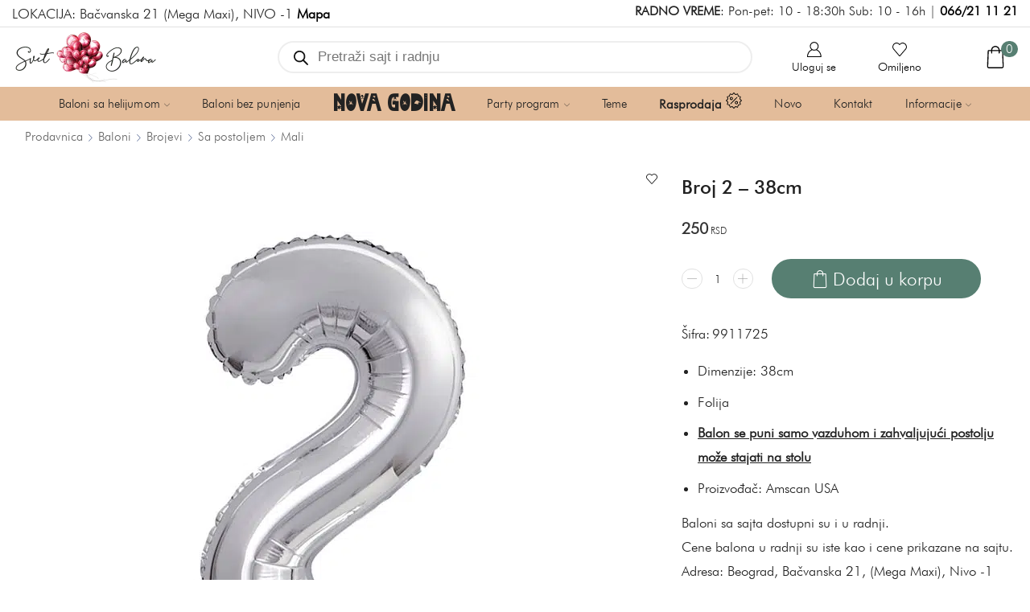

--- FILE ---
content_type: text/html; charset=UTF-8
request_url: https://www.svetbalona.com/prodavnica/srebrni-broj-2-sa-postoljem/
body_size: 51473
content:

<!DOCTYPE html>
<html lang="sr-RS" prefix="og: https://ogp.me/ns#" >
<head>
	<meta charset="UTF-8" />
	<meta name="viewport" content="width=device-width, initial-scale=1.0, maximum-scale=1.0, user-scalable=0"/>
		<style>img:is([sizes="auto" i], [sizes^="auto," i]) { contain-intrinsic-size: 3000px 1500px }</style>
	
<!-- Google Tag Manager for WordPress by gtm4wp.com -->
<script data-cfasync="false" data-pagespeed-no-defer>
	var gtm4wp_datalayer_name = "dataLayer";
	var dataLayer = dataLayer || [];
	const gtm4wp_use_sku_instead = false;
	const gtm4wp_currency = 'RSD';
	const gtm4wp_product_per_impression = false;
	const gtm4wp_clear_ecommerce = false;
	const gtm4wp_datalayer_max_timeout = 2000;
</script>
<!-- End Google Tag Manager for WordPress by gtm4wp.com -->
<!-- Search Engine Optimization by Rank Math PRO - https://rankmath.com/ -->
<title>Broj 2 - 38cm - Svet Balona</title>
<style>.flying-press-lazy-bg{background-image:none!important;}</style>


<meta name="description" content="Dimenzije: 38cm Folija Balon se puni samo vazduhom i zahvaljujući postolju može stajati na stolu Proizvođač: Amscan USA [templatera id=&quot;2555&quot;]"/>
<meta name="robots" content="follow, index, max-snippet:-1, max-video-preview:-1, max-image-preview:large"/>
<link rel="canonical" href="https://www.svetbalona.com/prodavnica/srebrni-broj-2-sa-postoljem/" />
<meta property="og:locale" content="sr_RS" />
<meta property="og:type" content="product" />
<meta property="og:title" content="Broj 2 - 38cm - Svet Balona" />
<meta property="og:description" content="Dimenzije: 38cm Folija Balon se puni samo vazduhom i zahvaljujući postolju može stajati na stolu Proizvođač: Amscan USA [templatera id=&quot;2555&quot;]" />
<meta property="og:url" content="https://www.svetbalona.com/prodavnica/srebrni-broj-2-sa-postoljem/" />
<meta property="og:site_name" content="Svet Balona" />
<meta property="og:updated_time" content="2025-09-03T11:49:23+02:00" />
<meta property="og:image" content="https://www.svetbalona.com/wp-content/uploads/2021/11/broj-2-38cm-sa-postoljem.jpg" />
<meta property="og:image:secure_url" content="https://www.svetbalona.com/wp-content/uploads/2021/11/broj-2-38cm-sa-postoljem.jpg" />
<meta property="og:image:width" content="800" />
<meta property="og:image:height" content="800" />
<meta property="og:image:alt" content="Broj 2 &#8211; 38cm" />
<meta property="og:image:type" content="image/jpeg" />
<meta property="product:brand" content="Amscan" />
<meta property="product:price:amount" content="250" />
<meta property="product:price:currency" content="RSD" />
<meta property="product:availability" content="instock" />
<meta property="product:retailer_item_id" content="9911725" />
<meta name="twitter:card" content="summary_large_image" />
<meta name="twitter:title" content="Broj 2 - 38cm - Svet Balona" />
<meta name="twitter:description" content="Dimenzije: 38cm Folija Balon se puni samo vazduhom i zahvaljujući postolju može stajati na stolu Proizvođač: Amscan USA [templatera id=&quot;2555&quot;]" />
<meta name="twitter:image" content="https://www.svetbalona.com/wp-content/uploads/2021/11/broj-2-38cm-sa-postoljem.jpg" />
<meta name="twitter:label1" content="Price" />
<meta name="twitter:data1" content="250 RSD" />
<meta name="twitter:label2" content="Availability" />
<meta name="twitter:data2" content="Na lageru" />
<script type="application/ld+json" class="rank-math-schema-pro">{"@context":"https://schema.org","@graph":[{"@type":"Place","@id":"https://www.svetbalona.com/#place","address":{"@type":"PostalAddress","streetAddress":"Ba\u010dvanska 21","addressLocality":"Beograd","postalCode":"11107","addressCountry":"Srbija"}},{"@type":"Organization","@id":"https://www.svetbalona.com/#organization","name":"Svet Balona","url":"https://www.svetbalona.com","email":"kontakt@svetbalona.com","address":{"@type":"PostalAddress","streetAddress":"Ba\u010dvanska 21","addressLocality":"Beograd","postalCode":"11107","addressCountry":"Srbija"},"logo":{"@type":"ImageObject","@id":"https://www.svetbalona.com/#logo","url":"https://www.svetbalona.com/wp-content/uploads/2020/09/logo-mob.png","contentUrl":"https://www.svetbalona.com/wp-content/uploads/2020/09/logo-mob.png","caption":"Svet Balona","inLanguage":"sr-RS","width":"155","height":"57"},"contactPoint":[{"@type":"ContactPoint","telephone":"066-21-11-21","contactType":"customer support"}],"location":{"@id":"https://www.svetbalona.com/#place"}},{"@type":"WebSite","@id":"https://www.svetbalona.com/#website","url":"https://www.svetbalona.com","name":"Svet Balona","publisher":{"@id":"https://www.svetbalona.com/#organization"},"inLanguage":"sr-RS"},{"@type":"ImageObject","@id":"https://www.svetbalona.com/wp-content/uploads/2021/11/broj-2-38cm-sa-postoljem.jpg","url":"https://www.svetbalona.com/wp-content/uploads/2021/11/broj-2-38cm-sa-postoljem.jpg","width":"800","height":"800","inLanguage":"sr-RS"},{"@type":"ItemPage","@id":"https://www.svetbalona.com/prodavnica/srebrni-broj-2-sa-postoljem/#webpage","url":"https://www.svetbalona.com/prodavnica/srebrni-broj-2-sa-postoljem/","name":"Broj 2 - 38cm - Svet Balona","datePublished":"2021-12-01T13:28:55+01:00","dateModified":"2025-09-03T11:49:23+02:00","isPartOf":{"@id":"https://www.svetbalona.com/#website"},"primaryImageOfPage":{"@id":"https://www.svetbalona.com/wp-content/uploads/2021/11/broj-2-38cm-sa-postoljem.jpg"},"inLanguage":"sr-RS"},{"@type":"Product","brand":{"@type":"Brand","name":"Amscan"},"name":"Broj 2 - 38cm - Svet Balona","description":"Dimenzije: 38cm Folija Balon se puni samo vazduhom i zahvaljuju\u0107i postolju mo\u017ee stajati na stolu Proizvo\u0111a\u010d: Amscan USA","sku":"9911725","category":"Baloni &gt; Brojevi &gt; Sa postoljem &gt; Mali","mainEntityOfPage":{"@id":"https://www.svetbalona.com/prodavnica/srebrni-broj-2-sa-postoljem/#webpage"},"image":[{"@type":"ImageObject","url":"https://www.svetbalona.com/wp-content/uploads/2021/11/broj-2-38cm-sa-postoljem.jpg","height":"800","width":"800"}],"offers":{"@type":"Offer","price":"250","priceCurrency":"RSD","priceValidUntil":"2026-12-31","availability":"https://schema.org/InStock","itemCondition":"NewCondition","url":"https://www.svetbalona.com/prodavnica/srebrni-broj-2-sa-postoljem/","seller":{"@type":"Organization","@id":"https://www.svetbalona.com/","name":"Svet Balona","url":"https://www.svetbalona.com","logo":"https://www.svetbalona.com/wp-content/uploads/2020/09/logo-mob.png"}},"@id":"https://www.svetbalona.com/prodavnica/srebrni-broj-2-sa-postoljem/#richSnippet"}]}</script>
<!-- /Rank Math WordPress SEO plugin -->

<style id='classic-theme-styles-inline-css' type='text/css'>/*! This file is auto-generated */
.wp-block-button__link{color:#fff;background-color:#32373c;border-radius:9999px;box-shadow:none;text-decoration:none;padding:calc(.667em + 2px) calc(1.333em + 2px);font-size:1.125em}.wp-block-file__button{background:#32373c;color:#fff;text-decoration:none}</style>
<style id='global-styles-inline-css' type='text/css'>:root{--wp--preset--aspect-ratio--square: 1;--wp--preset--aspect-ratio--4-3: 4/3;--wp--preset--aspect-ratio--3-4: 3/4;--wp--preset--aspect-ratio--3-2: 3/2;--wp--preset--aspect-ratio--2-3: 2/3;--wp--preset--aspect-ratio--16-9: 16/9;--wp--preset--aspect-ratio--9-16: 9/16;--wp--preset--color--black: #000000;--wp--preset--color--cyan-bluish-gray: #abb8c3;--wp--preset--color--white: #ffffff;--wp--preset--color--pale-pink: #f78da7;--wp--preset--color--vivid-red: #cf2e2e;--wp--preset--color--luminous-vivid-orange: #ff6900;--wp--preset--color--luminous-vivid-amber: #fcb900;--wp--preset--color--light-green-cyan: #7bdcb5;--wp--preset--color--vivid-green-cyan: #00d084;--wp--preset--color--pale-cyan-blue: #8ed1fc;--wp--preset--color--vivid-cyan-blue: #0693e3;--wp--preset--color--vivid-purple: #9b51e0;--wp--preset--gradient--vivid-cyan-blue-to-vivid-purple: linear-gradient(135deg,rgba(6,147,227,1) 0%,rgb(155,81,224) 100%);--wp--preset--gradient--light-green-cyan-to-vivid-green-cyan: linear-gradient(135deg,rgb(122,220,180) 0%,rgb(0,208,130) 100%);--wp--preset--gradient--luminous-vivid-amber-to-luminous-vivid-orange: linear-gradient(135deg,rgba(252,185,0,1) 0%,rgba(255,105,0,1) 100%);--wp--preset--gradient--luminous-vivid-orange-to-vivid-red: linear-gradient(135deg,rgba(255,105,0,1) 0%,rgb(207,46,46) 100%);--wp--preset--gradient--very-light-gray-to-cyan-bluish-gray: linear-gradient(135deg,rgb(238,238,238) 0%,rgb(169,184,195) 100%);--wp--preset--gradient--cool-to-warm-spectrum: linear-gradient(135deg,rgb(74,234,220) 0%,rgb(151,120,209) 20%,rgb(207,42,186) 40%,rgb(238,44,130) 60%,rgb(251,105,98) 80%,rgb(254,248,76) 100%);--wp--preset--gradient--blush-light-purple: linear-gradient(135deg,rgb(255,206,236) 0%,rgb(152,150,240) 100%);--wp--preset--gradient--blush-bordeaux: linear-gradient(135deg,rgb(254,205,165) 0%,rgb(254,45,45) 50%,rgb(107,0,62) 100%);--wp--preset--gradient--luminous-dusk: linear-gradient(135deg,rgb(255,203,112) 0%,rgb(199,81,192) 50%,rgb(65,88,208) 100%);--wp--preset--gradient--pale-ocean: linear-gradient(135deg,rgb(255,245,203) 0%,rgb(182,227,212) 50%,rgb(51,167,181) 100%);--wp--preset--gradient--electric-grass: linear-gradient(135deg,rgb(202,248,128) 0%,rgb(113,206,126) 100%);--wp--preset--gradient--midnight: linear-gradient(135deg,rgb(2,3,129) 0%,rgb(40,116,252) 100%);--wp--preset--font-size--small: 13px;--wp--preset--font-size--medium: 20px;--wp--preset--font-size--large: 36px;--wp--preset--font-size--x-large: 42px;--wp--preset--spacing--20: 0.44rem;--wp--preset--spacing--30: 0.67rem;--wp--preset--spacing--40: 1rem;--wp--preset--spacing--50: 1.5rem;--wp--preset--spacing--60: 2.25rem;--wp--preset--spacing--70: 3.38rem;--wp--preset--spacing--80: 5.06rem;--wp--preset--shadow--natural: 6px 6px 9px rgba(0, 0, 0, 0.2);--wp--preset--shadow--deep: 12px 12px 50px rgba(0, 0, 0, 0.4);--wp--preset--shadow--sharp: 6px 6px 0px rgba(0, 0, 0, 0.2);--wp--preset--shadow--outlined: 6px 6px 0px -3px rgba(255, 255, 255, 1), 6px 6px rgba(0, 0, 0, 1);--wp--preset--shadow--crisp: 6px 6px 0px rgba(0, 0, 0, 1);}:where(.is-layout-flex){gap: 0.5em;}:where(.is-layout-grid){gap: 0.5em;}body .is-layout-flex{display: flex;}.is-layout-flex{flex-wrap: wrap;align-items: center;}.is-layout-flex > :is(*, div){margin: 0;}body .is-layout-grid{display: grid;}.is-layout-grid > :is(*, div){margin: 0;}:where(.wp-block-columns.is-layout-flex){gap: 2em;}:where(.wp-block-columns.is-layout-grid){gap: 2em;}:where(.wp-block-post-template.is-layout-flex){gap: 1.25em;}:where(.wp-block-post-template.is-layout-grid){gap: 1.25em;}.has-black-color{color: var(--wp--preset--color--black) !important;}.has-cyan-bluish-gray-color{color: var(--wp--preset--color--cyan-bluish-gray) !important;}.has-white-color{color: var(--wp--preset--color--white) !important;}.has-pale-pink-color{color: var(--wp--preset--color--pale-pink) !important;}.has-vivid-red-color{color: var(--wp--preset--color--vivid-red) !important;}.has-luminous-vivid-orange-color{color: var(--wp--preset--color--luminous-vivid-orange) !important;}.has-luminous-vivid-amber-color{color: var(--wp--preset--color--luminous-vivid-amber) !important;}.has-light-green-cyan-color{color: var(--wp--preset--color--light-green-cyan) !important;}.has-vivid-green-cyan-color{color: var(--wp--preset--color--vivid-green-cyan) !important;}.has-pale-cyan-blue-color{color: var(--wp--preset--color--pale-cyan-blue) !important;}.has-vivid-cyan-blue-color{color: var(--wp--preset--color--vivid-cyan-blue) !important;}.has-vivid-purple-color{color: var(--wp--preset--color--vivid-purple) !important;}.has-black-background-color{background-color: var(--wp--preset--color--black) !important;}.has-cyan-bluish-gray-background-color{background-color: var(--wp--preset--color--cyan-bluish-gray) !important;}.has-white-background-color{background-color: var(--wp--preset--color--white) !important;}.has-pale-pink-background-color{background-color: var(--wp--preset--color--pale-pink) !important;}.has-vivid-red-background-color{background-color: var(--wp--preset--color--vivid-red) !important;}.has-luminous-vivid-orange-background-color{background-color: var(--wp--preset--color--luminous-vivid-orange) !important;}.has-luminous-vivid-amber-background-color{background-color: var(--wp--preset--color--luminous-vivid-amber) !important;}.has-light-green-cyan-background-color{background-color: var(--wp--preset--color--light-green-cyan) !important;}.has-vivid-green-cyan-background-color{background-color: var(--wp--preset--color--vivid-green-cyan) !important;}.has-pale-cyan-blue-background-color{background-color: var(--wp--preset--color--pale-cyan-blue) !important;}.has-vivid-cyan-blue-background-color{background-color: var(--wp--preset--color--vivid-cyan-blue) !important;}.has-vivid-purple-background-color{background-color: var(--wp--preset--color--vivid-purple) !important;}.has-black-border-color{border-color: var(--wp--preset--color--black) !important;}.has-cyan-bluish-gray-border-color{border-color: var(--wp--preset--color--cyan-bluish-gray) !important;}.has-white-border-color{border-color: var(--wp--preset--color--white) !important;}.has-pale-pink-border-color{border-color: var(--wp--preset--color--pale-pink) !important;}.has-vivid-red-border-color{border-color: var(--wp--preset--color--vivid-red) !important;}.has-luminous-vivid-orange-border-color{border-color: var(--wp--preset--color--luminous-vivid-orange) !important;}.has-luminous-vivid-amber-border-color{border-color: var(--wp--preset--color--luminous-vivid-amber) !important;}.has-light-green-cyan-border-color{border-color: var(--wp--preset--color--light-green-cyan) !important;}.has-vivid-green-cyan-border-color{border-color: var(--wp--preset--color--vivid-green-cyan) !important;}.has-pale-cyan-blue-border-color{border-color: var(--wp--preset--color--pale-cyan-blue) !important;}.has-vivid-cyan-blue-border-color{border-color: var(--wp--preset--color--vivid-cyan-blue) !important;}.has-vivid-purple-border-color{border-color: var(--wp--preset--color--vivid-purple) !important;}.has-vivid-cyan-blue-to-vivid-purple-gradient-background{background: var(--wp--preset--gradient--vivid-cyan-blue-to-vivid-purple) !important;}.has-light-green-cyan-to-vivid-green-cyan-gradient-background{background: var(--wp--preset--gradient--light-green-cyan-to-vivid-green-cyan) !important;}.has-luminous-vivid-amber-to-luminous-vivid-orange-gradient-background{background: var(--wp--preset--gradient--luminous-vivid-amber-to-luminous-vivid-orange) !important;}.has-luminous-vivid-orange-to-vivid-red-gradient-background{background: var(--wp--preset--gradient--luminous-vivid-orange-to-vivid-red) !important;}.has-very-light-gray-to-cyan-bluish-gray-gradient-background{background: var(--wp--preset--gradient--very-light-gray-to-cyan-bluish-gray) !important;}.has-cool-to-warm-spectrum-gradient-background{background: var(--wp--preset--gradient--cool-to-warm-spectrum) !important;}.has-blush-light-purple-gradient-background{background: var(--wp--preset--gradient--blush-light-purple) !important;}.has-blush-bordeaux-gradient-background{background: var(--wp--preset--gradient--blush-bordeaux) !important;}.has-luminous-dusk-gradient-background{background: var(--wp--preset--gradient--luminous-dusk) !important;}.has-pale-ocean-gradient-background{background: var(--wp--preset--gradient--pale-ocean) !important;}.has-electric-grass-gradient-background{background: var(--wp--preset--gradient--electric-grass) !important;}.has-midnight-gradient-background{background: var(--wp--preset--gradient--midnight) !important;}.has-small-font-size{font-size: var(--wp--preset--font-size--small) !important;}.has-medium-font-size{font-size: var(--wp--preset--font-size--medium) !important;}.has-large-font-size{font-size: var(--wp--preset--font-size--large) !important;}.has-x-large-font-size{font-size: var(--wp--preset--font-size--x-large) !important;}
:where(.wp-block-post-template.is-layout-flex){gap: 1.25em;}:where(.wp-block-post-template.is-layout-grid){gap: 1.25em;}
:where(.wp-block-columns.is-layout-flex){gap: 2em;}:where(.wp-block-columns.is-layout-grid){gap: 2em;}
:root :where(.wp-block-pullquote){font-size: 1.5em;line-height: 1.6;}</style>
<link rel='stylesheet' id='cbss-swiper-css' href="https://www.svetbalona.com/wp-content/cache/flying-press/swiper-bundle.min.css" type='text/css' media='all'  data-origin-href="https://unpkg.com/swiper/swiper-bundle.min.css?ver=6.8.3"/>
<link rel='stylesheet' id='cbss-style-css' href='https://www.svetbalona.com/wp-content/cache/flying-press/0959de0a380d.style.css' type='text/css' media='all' />
<style id='woocommerce-inline-inline-css' type='text/css'>.woocommerce form .form-row .required { visibility: hidden; }</style>
<link rel='stylesheet' id='yith_wcbm_badge_style-css' href='https://www.svetbalona.com/wp-content/cache/flying-press/f336b80acec8.frontend.css' type='text/css' media='all' />
<style id='yith_wcbm_badge_style-inline-css' type='text/css'>.yith-wcbm-badge.yith-wcbm-badge-text.yith-wcbm-badge-68678 {
				top: 0; left: 0; 
				opacity: 100%;
				
				margin: 10px 0px 0px 10px;
				padding: px px px px;
				background-color:#cc5f78; border-radius: 10px 10px 10px 10px; width:100px; height:28px;
			}.yith-wcbm-badge.yith-wcbm-badge-text.yith-wcbm-badge-76194 {
				top: auto; right: auto; bottom: 0px; left: 0px;
				opacity: 100%;
				
				margin: 0px 0px 0px 0px;
				padding: 0px 0px 0px 0px;
				background-color:#c0556e; border-radius: 0px 12px 0px 0px; width:136px; height:38px;
			}@media only screen and (max-width: 768px) {
							.yith-wcbm-badge.yith-wcbm-badge-text.yith-wcbm-badge-76194{ 
							-ms-transform:  scale(0.7); -webkit-transform:  scale(0.7); transform:  scale(0.7);
							}
						}
				.yith-wcbm-badge.yith-wcbm-badge-css.yith-wcbm-badge-78482 {
				top: 0; left: 0; 
				opacity: 100%;
				
				-ms-transform:  rotatex( 180deg ) rotatez( 180deg ); 
				-webkit-transform:  rotatex( 180deg ) rotatez( 180deg ); 
				transform:  rotatex( 180deg ) rotatez( 180deg );
				margin: 0px 0px 0px 0px;
				padding: 0px 0px 0px 0px;
				
			}.yith-wcbm-badge.yith-wcbm-badge-advanced.yith-wcbm-badge-68524 {
				top: 0; right: 0; 
				opacity: 85%;
				
				margin: 0px 0px 0px 0px;
				padding: 0px 0px 0px 0px;
				
			}@media only screen and (max-width: 768px) {
							.yith-wcbm-badge.yith-wcbm-badge-advanced.yith-wcbm-badge-68524{ 
							-ms-transform:  scale(0.6); -webkit-transform:  scale(0.6); transform:  scale(0.6);
							}
						}
				.yith-wcbm-badge.yith-wcbm-badge-text.yith-wcbm-badge-68735 {
				top: 0; left: 0; 
				opacity: 100%;
				
				margin: 10px 0px 0px 10px;
				padding: px px px px;
				background-color:#cc5f78; border-radius: 10px 10px 10px 10px; width:135px; height:26px;
			}.yith-wcbm-badge.yith-wcbm-badge-text.yith-wcbm-badge-68652 {
				top: 0; left: 0; 
				opacity: 100%;
				
				margin: 0px 0px 0px 0px;
				padding: 0px 0px 0px 0px;
				background-color:#577f72; border-radius: 0px 0px 10px 0px; width:100px; height:25px;
			}@media only screen and (max-width: 768px) {
							.yith-wcbm-badge.yith-wcbm-badge-text.yith-wcbm-badge-68652{ 
							-ms-transform:  scale(0.7); -webkit-transform:  scale(0.7); transform:  scale(0.7);
							}
						}
				.yith-wcbm-badge.yith-wcbm-badge-text.yith-wcbm-badge-74756 {
				top: 0; right: 0; 
				opacity: 100%;
				
				margin: 0px 0px 0px 0px;
				padding: 0px 0px 0px 0px;
				background-color:#a072ce; border-radius: 0px 0px 0px 10px; width:100px; height:25px;
			}@media only screen and (max-width: 768px) {
							.yith-wcbm-badge.yith-wcbm-badge-text.yith-wcbm-badge-74756{ 
							-ms-transform:  scale(0.7); -webkit-transform:  scale(0.7); transform:  scale(0.7);
							}
						}</style>
<link rel='stylesheet' id='yith-gfont-open-sans-css' href='https://www.svetbalona.com/wp-content/cache/flying-press/fe44caaa2d6b.style.css' type='text/css' media='all' />
<link rel='stylesheet' id='brands-styles-css' href='https://www.svetbalona.com/wp-content/cache/flying-press/48d56016b20f.brands.css' type='text/css' media='all' />
<link rel='stylesheet' id='dgwt-wcas-style-css' href='https://www.svetbalona.com/wp-content/cache/flying-press/31794a85efcd.style.min.css' type='text/css' media='all' />
<link rel='stylesheet' id='swiper-css' href='https://www.svetbalona.com/wp-content/cache/flying-press/a2431bc290cf.swiper.min.css' type='text/css' media='all' />
<link rel='stylesheet' id='fbt-style-css' href='https://www.svetbalona.com/wp-content/cache/flying-press/611d32749813.fbt-style.css' type='text/css' media='all' />
<link rel='stylesheet' id='fbt-custom-css' href='https://www.svetbalona.com/wp-content/cache/flying-press/a5bdc7a8611c.fbt-custom.css' type='text/css' media='all' />
<link rel='stylesheet' id='etheme-parent-style-css' href='https://www.svetbalona.com/wp-content/cache/flying-press/97d25a4eef0a.xstore.css' type='text/css' media='all' />
<link rel='stylesheet' id='etheme-wpb-style-css' href='https://www.svetbalona.com/wp-content/cache/flying-press/2a1257fe045e.wpb.css' type='text/css' media='all' />
<link rel='stylesheet' id='js_composer_front-css' href='https://www.svetbalona.com/wp-content/cache/flying-press/daf01a50425f.js_composer.min.css' type='text/css' media='all' />
<link rel='stylesheet' id='etheme-general-all-style-css' href='https://www.svetbalona.com/wp-content/cache/flying-press/832acbb9116b.general-all.css' type='text/css' media='all' />
<link rel='stylesheet' id='elementor-frontend-css' href='https://www.svetbalona.com/wp-content/cache/flying-press/c4cab6ce02bf.frontend.min.css' type='text/css' media='all' />
<link rel='stylesheet' id='etheme-elementor-all-widgets-style-css' href='https://www.svetbalona.com/wp-content/cache/flying-press/d8fb015f63ab.elementor-all-widgets.css' type='text/css' media='all' />
<link rel='stylesheet' id='etheme-woocommerce-all-style-css' href='https://www.svetbalona.com/wp-content/cache/flying-press/9c521a14e991.woocommerce-all.css' type='text/css' media='all' />
<link rel='stylesheet' id='etheme-single-product-builder-css' href='https://www.svetbalona.com/wp-content/cache/flying-press/59b892179ae2.single-product-builder.css' type='text/css' media='all' />
<style id='xstore-icons-font-inline-css' type='text/css'>@font-face{font-display:swap;
				  font-family: 'xstore-icons';
				  src:
				    url('https://www.svetbalona.com/wp-content/themes/xstore/fonts/xstore-icons-light.ttf') format('truetype'),
				    url('https://www.svetbalona.com/wp-content/themes/xstore/fonts/xstore-icons-light.woff2') format('woff2'),
				    url('https://www.svetbalona.com/wp-content/themes/xstore/fonts/xstore-icons-light.woff') format('woff'),
				    url('https://www.svetbalona.com/wp-content/themes/xstore/fonts/xstore-icons-light.svg#xstore-icons') format('svg');
				  font-weight: normal;
				  font-style: normal;
				  
				}</style>
<link rel='stylesheet' id='etheme-header-contacts-css' href='https://www.svetbalona.com/wp-content/cache/flying-press/020eb9eb73af.contacts.css' type='text/css' media='all' />
<link rel='stylesheet' id='etheme-header-menu-css' href='https://www.svetbalona.com/wp-content/cache/flying-press/ae7f39afad0f.menu.css' type='text/css' media='all' />
<link rel='stylesheet' id='xstore-kirki-styles-css' href='https://www.svetbalona.com/wp-content/cache/flying-press/492e97522207.kirki-styles.css' type='text/css' media='all' />
<link rel='stylesheet' id='cwginstock_frontend_css-css' href='https://www.svetbalona.com/wp-content/cache/flying-press/833dc2d6f53f.frontend.min.css' type='text/css' media='' />
<style id='cwginstock_frontend_css-inline-css' type='text/css'>.products .outofstock .button {display: none; }</style>
<link rel='stylesheet' id='cwginstock_bootstrap-css' href='https://www.svetbalona.com/wp-content/cache/flying-press/6c4a05836b5e.bootstrap.min.css' type='text/css' media='' />
<link rel='stylesheet' id='child-style-css' href='https://www.svetbalona.com/wp-content/cache/flying-press/99da6749e7e9.style.css' type='text/css' media='all' />
<script type="text/javascript" src="https://www.svetbalona.com/wp-includes/js/jquery/jquery.min.js?ver=826eb77e86b0" id="jquery-core-js"></script>
<script type="text/javascript" src="https://www.svetbalona.com/wp-content/plugins/woocommerce/assets/js/jquery-blockui/jquery.blockUI.min.js?ver=ef56117d1bb5" id="wc-jquery-blockui-js" data-wp-strategy="defer"></script>
<script type="text/javascript" id="wc-add-to-cart-js-extra">
/* <![CDATA[ */
var wc_add_to_cart_params = {"ajax_url":"\/wp-admin\/admin-ajax.php","wc_ajax_url":"\/?wc-ajax=%%endpoint%%","i18n_view_cart":"Pogledaj korpu","cart_url":"https:\/\/www.svetbalona.com\/korpa\/","is_cart":"","cart_redirect_after_add":"no"};
/* ]]> */
</script>
<script type="text/javascript" src="https://www.svetbalona.com/wp-content/plugins/woocommerce/assets/js/frontend/add-to-cart.min.js?ver=d287805a49a1" id="wc-add-to-cart-js" data-wp-strategy="defer"></script>
<script type="text/javascript" src="https://www.svetbalona.com/wp-content/plugins/woocommerce/assets/js/zoom/jquery.zoom.min.js?ver=ba87701f6d84" id="wc-zoom-js" defer="defer" data-wp-strategy="defer"></script>
<script type="text/javascript" id="wc-single-product-js-extra">
/* <![CDATA[ */
var wc_single_product_params = {"i18n_required_rating_text":"Ocenite","i18n_rating_options":["1 od 5 zvezdica","2 od 5 zvezdica","3 od 5 zvezdica","4 od 5 zvezdica","5 od 5 zvezdica"],"i18n_product_gallery_trigger_text":"Pogledajte galeriju slika preko celog ekrana","review_rating_required":"yes","flexslider":{"rtl":false,"animation":"slide","smoothHeight":true,"directionNav":false,"controlNav":"thumbnails","slideshow":false,"animationSpeed":500,"animationLoop":false,"allowOneSlide":false},"zoom_enabled":"1","zoom_options":[],"photoswipe_enabled":"","photoswipe_options":{"shareEl":false,"closeOnScroll":false,"history":false,"hideAnimationDuration":0,"showAnimationDuration":0},"flexslider_enabled":""};
/* ]]> */
</script>
<script type="text/javascript" src="https://www.svetbalona.com/wp-content/plugins/woocommerce/assets/js/frontend/single-product.min.js?ver=3277cd28cf37" id="wc-single-product-js" defer="defer" data-wp-strategy="defer"></script>
<script type="text/javascript" src="https://www.svetbalona.com/wp-content/plugins/woocommerce/assets/js/js-cookie/js.cookie.min.js?ver=691a1e43450e" id="wc-js-cookie-js" data-wp-strategy="defer"></script>
<script type="text/javascript" id="woocommerce-js-extra">
/* <![CDATA[ */
var woocommerce_params = {"ajax_url":"\/wp-admin\/admin-ajax.php","wc_ajax_url":"\/?wc-ajax=%%endpoint%%","i18n_password_show":"Prika\u017ei lozinku","i18n_password_hide":"Sakrij lozinku"};
/* ]]> */
</script>
<script type="text/javascript" src="https://www.svetbalona.com/wp-content/plugins/woocommerce/assets/js/frontend/woocommerce.min.js?ver=69718a71ff04" id="woocommerce-js" defer="defer" data-wp-strategy="defer"></script>
<script type="text/javascript" src="https://www.svetbalona.com/wp-content/plugins/js_composer/assets/js/vendors/woocommerce-add-to-cart.js?ver=4ad474e3e347" id="vc_woocommerce-add-to-cart-js-js"></script>
<script></script><link rel="https://api.w.org/" href="https://www.svetbalona.com/wp-json/" /><link rel="alternate" title="JSON" type="application/json" href="https://www.svetbalona.com/wp-json/wp/v2/product/40759" /><link rel="EditURI" type="application/rsd+xml" title="RSD" href="https://www.svetbalona.com/xmlrpc.php?rsd" />
<meta name="generator" content="WordPress 6.8.3" />
<link rel='shortlink' href='https://www.svetbalona.com/?p=40759' />
<meta name="viewport" content="width=device-width, initial-scale=1">

<!-- Google Tag Manager for WordPress by gtm4wp.com -->
<!-- GTM Container placement set to footer -->
<script data-cfasync="false" data-pagespeed-no-defer type="text/javascript">
	var dataLayer_content = {"visitorLoginState":"logged-out","visitorEmail":"","visitorEmailHash":"","visitorUsername":"","pagePostType":"product","pagePostType2":"single-product","pagePostAuthor":"Admin","customerTotalOrders":0,"customerTotalOrderValue":0,"customerFirstName":"","customerLastName":"","customerBillingFirstName":"","customerBillingLastName":"","customerBillingCompany":"","customerBillingAddress1":"","customerBillingAddress2":"","customerBillingCity":"","customerBillingState":"","customerBillingPostcode":"","customerBillingCountry":"","customerBillingEmail":"","customerBillingEmailHash":"","customerBillingPhone":"","customerShippingFirstName":"","customerShippingLastName":"","customerShippingCompany":"","customerShippingAddress1":"","customerShippingAddress2":"","customerShippingCity":"","customerShippingState":"","customerShippingPostcode":"","customerShippingCountry":"","cartContent":{"totals":{"applied_coupons":[],"discount_total":0,"subtotal":0,"total":0},"items":[]},"productRatingCounts":[],"productAverageRating":0,"productReviewCount":0,"productType":"simple","productIsVariable":0};
	dataLayer.push( dataLayer_content );
</script>
<script data-cfasync="false" data-pagespeed-no-defer type="text/javascript">
(function(w,d,s,l,i){w[l]=w[l]||[];w[l].push({'gtm.start':
new Date().getTime(),event:'gtm.js'});var f=d.getElementsByTagName(s)[0],
j=d.createElement(s),dl=l!='dataLayer'?'&l='+l:'';j.async=true;j.src=
'//www.googletagmanager.com/gtm.js?id='+i+dl;f.parentNode.insertBefore(j,f);
})(window,document,'script','dataLayer','GTM-THST4M3');
</script>
<!-- End Google Tag Manager for WordPress by gtm4wp.com -->		<style>.dgwt-wcas-ico-magnifier,.dgwt-wcas-ico-magnifier-handler{max-width:20px}.dgwt-wcas-search-wrapp .dgwt-wcas-sf-wrapp input[type=search].dgwt-wcas-search-input,.dgwt-wcas-search-wrapp .dgwt-wcas-sf-wrapp input[type=search].dgwt-wcas-search-input:hover,.dgwt-wcas-search-wrapp .dgwt-wcas-sf-wrapp input[type=search].dgwt-wcas-search-input:focus{background-color:#fff;border-color:#eee}</style>
			<style>.et_b_header-search > form {
			display: none;
		}
		.et_b_header-search .dgwt-wcas-search-wrapp {
			color: currentColor;
		}
		.header-wrapper .dgwt-wcas-search-wrapp {
			max-width: none;
		}
		.et_b_header-search .dgwt-wcas-ico-magnifier-handler {
			max-width: 18px;
			width: 1.5em !important;
			height: 1.5em !important;
		}</style>
				<link rel="prefetch" as="font" href="https://www.svetbalona.com/wp-content/themes/xstore/fonts/xstore-icons-light.woff?v=9.6.2" type="font/woff">
					<link rel="prefetch" as="font" href="https://www.svetbalona.com/wp-content/themes/xstore/fonts/xstore-icons-light.woff2?v=9.6.2" type="font/woff2">
			<noscript><style>.woocommerce-product-gallery{ opacity: 1 !important; }</style></noscript>
	<meta name="generator" content="Elementor 3.33.2; features: e_font_icon_svg, additional_custom_breakpoints; settings: css_print_method-external, google_font-enabled, font_display-swap">
<meta name="generator" content="Powered by WPBakery Page Builder - drag and drop page builder for WordPress."/>
<!-- Hotjar Tracking Code for https://www.svetbalona.com/ -->
<script>
    (function(h,o,t,j,a,r){
        h.hj=h.hj||function(){(h.hj.q=h.hj.q||[]).push(arguments)};
        h._hjSettings={hjid:829455,hjsv:6};
        a=o.getElementsByTagName('head')[0];
        r=o.createElement('script');r.async=1;
        r.src=t+h._hjSettings.hjid+j+h._hjSettings.hjsv;
        a.appendChild(r);
    })(window,document,'https://static.hotjar.com/c/hotjar-','.js?sv=');
</script><link rel="icon" href="https://www.svetbalona.com/wp-content/uploads/2018/05/cropped-svet-balona-favicon-2-32x32.png" sizes="32x32" />
<link rel="icon" href="https://www.svetbalona.com/wp-content/uploads/2018/05/cropped-svet-balona-favicon-2-192x192.png" sizes="192x192" />
<link rel="apple-touch-icon" href="https://www.svetbalona.com/wp-content/uploads/2018/05/cropped-svet-balona-favicon-2-180x180.png" />
<meta name="msapplication-TileImage" content="https://www.svetbalona.com/wp-content/uploads/2018/05/cropped-svet-balona-favicon-2-270x270.png" />
    <style id="fbt-no-scroll-recent">.fbt-recent, .fbt-recent .fbt-carousel, .fbt-recent .products, .fbt-recent .fbt-list { overflow: visible !important; white-space: normal !important; }
      .fbt-recent .fbt-track { transform: none !important; }
      .fbt-recent .fbt-items { display: flex; flex-wrap: wrap; gap: 12px; }
      .fbt-recent .fbt-item { flex: 0 0 calc(25% - 12px); }
      @media (max-width: 900px) { .fbt-recent .fbt-item { flex-basis: calc(33.333% - 12px); } }
      @media (max-width: 600px) { .fbt-recent .fbt-item { flex-basis: calc(50% - 12px); } }</style>
    		<style type="text/css" id="wp-custom-css">.header-mobile-menu .menu .type-img.position-right-center img {
    margin-left: 0px;
}

.header-mobile-menu .menu .type-img.position-right-center {
    color: #000;
}

img.attachment-thumb.size-thumb.perfmatters-lazy.entered.pmloaded {
    max-width: 12%;
}

.et_element .mini-cart-buttons .wc-forward:not(.btn-checkout) {
	border: 2px solid #8CA597;
}

.page-heading.bc-type-left2 .title {
    font-size: 20px;
    line-height: 20px;
    color: #000;
    font-weight: 700;
    text-transform: uppercase !important;
}

.stock.step-3 {
    display: none !important;
}

p.vc_custom_heading {
    font-weight: 500 !important;
}

h3.vc_custom_heading {
    font-weight: 600 !important;
}

.term-1472 h2.banner-title, .term-1471 h2.banner-title, .term-1477 h2.banner-title, .term-1476 h2.banner-title, .term-1474 h2.banner-title, .term-1475 h2.banner-title, .term-1473 h2.banner-title, .term-1320 h2.banner-title, .term-806 h2.banner-title, .term-1489 h2.banner-title, .term-1657 h2.banner-title, .term-1656 h2.banner-title, .term-1658 h2.banner-title {
    color: rgba(233,203,198,0.40);
}

.term-1620 h2.banner-title {
    color: rgb(80,79,86,0.60);
}
.term-1616 h2.banner-title, .term-1534 h2.banner-title {
    color: rgb(226,205,212,0.60)
}


.term-778 h2.banner-title, .term-766 h2.banner-title, .term-1442 h2.banner-title {
    color: rgba(154,179,201,0.40);
}

.term-1443 h2.banner-title, .term-1300 h2.banner-title  {
    color: rgba(188,188,188,0.40);
}

.term-1070 h2.banner-title  {
    color: rgba(160,183,130,0.4);
}

.term-1244 h2.banner-title, .term-1323 h2.banner-title, .term-1255 h2.banner-title, .term-1295 h2.banner-title, .term-1484 h2.banner-title, .term-1500 h2.banner-title, .term-1256 h2.banner-title, .term-1258 h2.banner-title, .term-1261 h2.banner-title, .term-1259 h2.banner-title, .term-1260 h2.banner-title, .term-1257 h2.banner-title, .term-1594 h2.banner-title, .term-1608 h2.banner-title, .term-1645 h2.banner-title, .term-1667 h2.banner-title, .term-1757 h2.banner-title     {
    color: rgba(221,113,113,0.6);
}

.term-1318 h2.banner-title, .term-769 h2.banner-title, .term-1392 h2.banner-title, .term-1133 h2.banner-title, .term-1521 h2.banner-title, .term-1756 h2.banner-title {
    color: rgba(5,133,82,0.4);
}

.term-1296 h2.banner-title, .term-1232 h2.banner-title, .term-1498 h2.banner-title  {
    color: rgba(42,87,130,0.4);
}

.term-1231 h2.banner-title, .term-1247 h2.banner-title, .term-1367 h2.banner-title, .term-1438 h2.banner-title, .term-1481 h2.banner-title, .term-767 h2.banner-title, .term-1440 h2.banner-title, .term-771 h2.banner-title, .term-1485 h2.banner-title, .term-1665 h2.banner-title  {
    color: rgba(232,180,195,0.4);
}

.term-1439 h2.banner-title, .term-1083 h2.banner-title, .term-1039 h2.banner-title, .term-659 h2.banner-title, .term-1627 h2.banner-title   {
    color: rgba(158,143,183,0.4);
}

.term-1288 h2.banner-title, .term-765 h2.banner-title, .term-965 h2.banner-title, .term-1502 h2.banner-title, .term-1506 h2.banner-title, .term-1607 h2.banner-title, .term-1669 h2.banner-title  {
    color: rgba(64,126,111,0.4);
}


.term-1504 h2.banner-title  {
  color: rgba(57,135,85,0.4);
}

.term-1173 h2.banner-title  {
  color: rgba(227,188,154,0.4);
}

.term-1088 h2.banner-title, .term-775 h2.banner-title, .term-1037 h2.banner-title, .term-1611 h2.banner-title  {
    color: rgba(224,224,143,0.4);
}

.term-1134 h2.banner-title, .term-1359 h2.banner-title, .term-834 h2.banner-title, .term-1499 h2.banner-title  {
    color: rgba(218,182,100,0.4);
}

.term-773 h2.banner-title  {
    color: rgba(225,185,102,0.4);
}

.term-1360 h2.banner-title  {
    color: rgba(48,57,82,0.4);
}

.term-1301 h2.banner-title, .term-1225 h2.banner-title, .term-1441 h2.banner-title, .term-770 h2.banner-title, .term-1653 h2.banner-title, .term-1666 h2.banner-title  {
    color: rgba(33,155,214,0.4);
}

.term-1224 h2.banner-title, .term-1229 h2.banner-title, .term-1670 h2.banner-title  {
    color: rgba(122,199,202,0.4);
}

.term-812 h2.banner-title, .term-1671 h2.banner-title, .term-1670 h2.banner-title  {
    color: rgba(201,64,123,0.4);
} 

.term-1008 h2.banner-title, .term-1290 h2.banner-title, .term-1503 h2.banner-title  {
    color: rgba(27,77,129,0.4);
}

.term-772 h2.banner-title, .term-1233 h2.banner-title, .term-1482 h2.banner-title, .term-1483 h2.banner-title, .term-1228 h2.banner-title, .term-1381 h2.banner-title, .term-1325 h2.banner-title, .term-1226 h2.banner-title, .term-1353 h2.banner-title, .term-1383 h2.banner-title, .term-1631 h2.banner-title      {
    color: rgba(170,139,100,0.4);
}

.term-1627 h2.banner-title      {
    font-size: 70px;
}

.term-1061 h2.banner-title      {
    color: rgba(87,127,114,0.4);
}

.term-1172 h2.banner-title      {
    color: rgba(135,86,92,0.4);
}


.term-1227 h2.banner-title, .term-1230 h2.banner-title, .term-1497 h2.banner-title  {
    color: rgba(190,140,119,0.4);
}


.footer p a {
	font-weight:300 !important;
}

div.accordion-title.opened-parent.et-opened.opened {
    display: none;
}


.eapps-instagram-feed-posts-item:hover.eapps-instagram-feed-posts-item-template-tile .eapps-instagram-feed-posts-item-image {
    filter: opacity(0.8) !important;
}

.menu-static-block.nav-sublist-dropdown {
    left: 50% !important;
    transform: translateX(-50%) !important;
    margin: 0 !important;
    animation: et-fadeIn .3s ease !important;
    display: block;
    opacity: 0;
    visibility: hidden;
    transition: all .2s ease-in-out;
}
.item-design-mega-menu {
    position: static;
}
.item-design-mega-menu:hover .menu-static-block.nav-sublist-dropdown {
    opacity: 1;
    visibility: visible;
}

.nav-sublist-dropdown .block-container>.vc_row {
    box-shadow: 0 0 2px #ddd !important;
    border-radius: 8px !important;
}

 .et-mini-content-head {
margin:0 -10px 0px;
}

.cart-type2 .et_b-icon:first-child:not(:last-child) + .et-element-label {
display:none;
}

.mobile-header-wrapper .et_b_header-search.et_element-top-level .search-button svg {
    width: 1em;
    height: 1em;
}


@media (max-width: 480px) {
p {
    margin-bottom: 0rem !important;
}}

.isb_sale_badge {
    font-family: "futura light bt" !important; 
	padding: 3px 10px;
}

.isb_sk_creative:before, .isb_sk_creative:after {
    border-color: #CCAE62 !important;
}

.isb_sk_creative {
    fill: #CCAE62 !important;
    background-color: #CCAE62 !important;
    outline-color: #CCAE62 !important;
    color: #fff;
}


.footer.text-color-light .widget-title {
    color: #fff;
    border: none !important;
    font-size: 27px !important;
	text-transform: none;
	margin-bottom: 20px
}

.footer .widget-title {
padding-bottom: 0px !important;
}

@media only screen and (max-width: 600px) {
.footer .footer-widget {
    margin-bottom: 3em;
	}}


.top-bar.topbar-color-dark {
    border-bottom: 1px solid #eee !important;
}

.topbar-widget.etheme_widget_socials .widget-title {
    font-size: 20px !important;
    font-weight: 600 !important;
}

.widget_product_categories.sidebar-widget ul li > ul.children li > a, .sidebar-widget ul li > ul.children li > a  {
    padding-left: 1px;
}

.product-content {
	margin-top:35px;
}

.stock.step-3 {
	color:green;
}

.page-heading .title {
	text-transform:none !important;
}

.product_list_widget .buttons a {
	padding:.7rem 1.7rem;
	font-size:20px;
}

.term-1146 input.cwg_popup_submit, .term-880 input.cwg_popup_submit, .term-878 input.cwg_popup_submit, .term-569 input.cwg_popup_submit, .term-879 input.cwg_popup_submit, .term-1672 input.cwg_popup_submit, .term-1673 input.cwg_popup_submit, .term-1674 input.cwg_popup_submit, .term-1675 input.cwg_popup_submit, .term-1676 input.cwg_popup_submit, .term-1677 input.cwg_popup_submit, .term-1678 input.cwg_popup_submit, .term-1679 input.cwg_popup_submit, .term-1680 input.cwg_popup_submit, .term-1681 input.cwg_popup_submit, .term-1682 input.cwg_popup_submit, .term-1683 input.cwg_popup_submit, .term-1684 input.cwg_popup_submit, .term-1685 input.cwg_popup_submit, .term-1686 input.cwg_popup_submit {
    border: 2px solid black !important;
    font-weight: 700;
    line-height: 1.3;
}

.term-1146 input.cwg_popup_submit:hover, .term-880 input.cwg_popup_submit:hover, .term-878 input.cwg_popup_submit:hover, .term-569 input.cwg_popup_submit:hover, .term-879 input.cwg_popup_submit:hover, .term-1672 input.cwg_popup_submit:hover, .term-1673 input.cwg_popup_submit:hover, .term-1674 input.cwg_popup_submit:hover, .term-1675 input.cwg_popup_submit:hover, .term-1676 input.cwg_popup_submit, .term-1677 input.cwg_popup_submit:hover, .term-1678 input.cwg_popup_submit:hover, .term-1679 input.cwg_popup_submit:hover, .term-1680 input.cwg_popup_submit:hover, .term-1681 input.cwg_popup_submit:hover, .term-1682 input.cwg_popup_submit:hover, .term-1683 input.cwg_popup_submit:hover, .term-1684 input.cwg_popup_submit:hover, .term-1685 input.cwg_popup_submit:hover, .term-1686 input.cwg_popup_submit:hover {
    border: 1px solid orange !important;
	background-color: orange;
    font-weight: 700;
    line-height: 1.3;
}

@media only screen and (max-width: 600px) {
.term-1146 input.cwg_popup_submit, .term-880 input.cwg_popup_submit, .term-878 input.cwg_popup_submit, .term-569 input.cwg_popup_submit, .term-879 input.cwg_popup_submit, .term-1672 input.cwg_popup_submit, .term-1673 input.cwg_popup_submit, .term-1674 input.cwg_popup_submit, .term-1675 input.cwg_popup_submit, .term-1676 input.cwg_popup_submit, .term-1677 input.cwg_popup_submit, .term-1678 input.cwg_popup_submit, .term-1679 input.cwg_popup_submit, .term-1680 input.cwg_popup_submit, .term-1681 input.cwg_popup_submit, .term-1682 input.cwg_popup_submit, .term-1683 input.cwg_popup_submit, .term-1684 input.cwg_popup_submit, .term-1685 input.cwg_popup_submit, .term-1686 input.cwg_popup_submit {
    border: 1px solid black !important;
    font-weight: 600;
    line-height: 1.3;
	font-size: 9px !important;
    padding: 5px !important;
}
}




.term-1685 h2.banner-subtitle, .term-1146 h2.banner-subtitle, .term-569 h2.banner-subtitle,.term-1673 h2.banner-subtitle, .term-1674 h2.banner-subtitle, .term-1675 h2.banner-subtitle, .term-1676 h2.banner-subtitle, .term-1677 h2.banner-subtitle, .term-1678 h2.banner-subtitle, .term-1679 h2.banner-subtitle, .term-1680 h2.banner-subtitle, .term-1681 h2.banner-subtitle, .term-1682 h2.banner-subtitle, .term-1678 h2.banner-subtitle, .term-1683 h2.banner-subtitle, .term-1684 h2.banner-subtitle {
    margin-top: -35px;
}

@media only screen and (max-width: 600px) {
.term-1685 h2.banner-subtitle, .term-1146 h2.banner-subtitle, .term-569 h2.banner-subtitle,.term-1673 h2.banner-subtitle, .term-1674 h2.banner-subtitle, .term-1675 h2.banner-subtitle, .term-1676 h2.banner-subtitle, .term-1677 h2.banner-subtitle, .term-1678 h2.banner-subtitle, .term-1679 h2.banner-subtitle, .term-1680 h2.banner-subtitle, .term-1681 h2.banner-subtitle, .term-1682 h2.banner-subtitle, .term-1678 h2.banner-subtitle, .term-1683 h2.banner-subtitle, .term-1684 h2.banner-subtitle {
    margin-top: -25px;
}}

.term-880 .isb_marine {
    fill: black !important;
    background-color: black !important;
    outline-color: black !important;
    color: orange;
}

.term-880 .isb_sale_badge {
    text-transform: uppercase;
}



.term-880 .yith-wcbm-badge-text, .term-1146 .yith-wcbm-badge-text, .term-1672 .yith-wcbm-badge-text, .term-1686 .yith-wcbm-badge-text {   
	border-radius: 30px !important;
	padding-bottom: 1px;
}


.term-880 .yith-wcbm-badge.yith-wcbm-badge-text.yith-wcbm-badge-68652, .term-1146 .yith-wcbm-badge.yith-wcbm-badge-text.yith-wcbm-badge-68652, .term-1672 .yith-wcbm-badge.yith-wcbm-badge-text.yith-wcbm-badge-68652, .term-1686 .yith-wcbm-badge.yith-wcbm-badge-text.yith-wcbm-badge-68652 {
  color: orange !important;
    line-height: 32px !important;
    font-size: 11px !important;
}

.term-880.isb_special_plain{
    padding: 3px 10px !important;
}

.term-880 .isb_special_plain {
    background-color: orange;
    color: black;
}


.term-1260 .isb_marine, .term-551 .isb_marine {
    fill: black !important;
    background-color: black !important;
    outline-color: black !important;
    color: white;
}

.term-1260 .isb_sale_badge, .term-551 .isb_sale_badge {
    text-transform: uppercase;
}

.term-1594 .isb_special_plain {
    font-size: 12.6px;
    border-radius: 15px;
    background-color: #d63031;
    text-transform: uppercase;
}</style>
		<style id="kirki-inline-styles"></style><style type="text/css" class="et_custom-css">@font-face{font-display:swap;font-family:"futura medium bt";src:url(https://www.svetbalona.com/wp-content/uploads/custom-fonts/2022/04/futura-medium-bt.ttf) format("truetype");}@font-face{font-display:swap;font-family:"futura light bt";src:url(https://www.svetbalona.com/wp-content/uploads/custom-fonts/2022/04/futura-light-bt.ttf) format("truetype");}@font-face{font-display:swap;font-family:"CFHalloween-Regular";src:url(https://www.svetbalona.com/wp-content/uploads/custom-fonts/2023/07/CFHalloween-Regular.ttf) format("truetype");}@font-face{font-display:swap;font-family:"Christmas Jewelry";src:url(https://www.svetbalona.com/wp-content/uploads/custom-fonts/2025/11/Christmas-Jewelry.ttf) format("truetype");}.onsale{width:3.75em;height:3.75em;line-height:1.2}.btn-checkout:hover,.btn-view-wishlist:hover{opacity:1 !important}.fbt-divider{margin:10px 15px 0 0 !important}.svb-price-label{font-size:.8em;color:#666;font-weight:normal;margin-right:4px}.single-product .product-recommendation-grid a.add_to_cart_button{display:none}.single-product-builder a{text-decoration:none !important}@media (min-width:601px){.cbss-swiper-container{scrollbar-width:none;-ms-overflow-style:none}.cbss-swiper-container::-webkit-scrollbar{height:0}}.logged-in .et-notify{top:100px}.banner .banner-content .banner-title{text-shadow:2px 2px 7px #000;color:#222}.category-grid img{border-radius:15px}.et_b_header-menu.et_element-top-level .menu .type-img.position-right-top img{margin-left:5px;width:20px;height:20px}select{font-family:"arial";font-size:13px}.tm-extra-product-options .tmcp-field-wrap.tc-active.tc-mode-text,.tm-extra-product-options .tmcp-field-wrap.tc-active .tc-label-wrap .tc-image{border:1px solid gray !important}.single-product-builder a{color:#C63E58;text-decoration:underline}.single-product-builder .woocommerce-breadcrumb a{color:#222;text-decoration:none}.single-product-builder .xstore-wishlist a{text-decoration:none}.single-product-builder .swiper-slide a{color:#222;text-decoration:none}.btn-view-wishlist .button .btn-checkout .add-all-products{display:none}.product-view-light .content-product .product-details .button{font-size:16px;background:#577F72;padding:5px 15px;color:white;border-radius:30px}.product-view-light .content-product .product-details .button:hover{font-size:16px;background:#427162;padding:5px 15px;color:white;border-radius:30px;border-bottom:none !important}.read-more::before,.active-link::before,.product-view-light .add_to_cart_button::before,.product-view-light .product_type_grouped::before,.product-view-light .button::before{height:0 !important}.filter-wrap{border-top:1px solid #eee;padding-top:20px}.swiper-custom-left,.swiper-custom-right{border-radius:30px;background-color:#90B99F;color:white}.sg-popup-id-78386{cursor:pointer}.swiper-custom-left:hover,.swiper-custom-right:hover{border-radius:30px;background-color:#577F72;color:white}.dgwt-wcas-style-pirx .dgwt-wcas-sf-wrapp button.dgwt-wcas-search-submit{top:14px}.sm-menu .sm-back{text-transform:none;font-family:"futura light bt"}.sgpb-popup-builder-content-html{--p-line-height:1.6}.product_meta .posted_in{display:none}.sm-menu .fa-angle-left::before{margin-bottom:3px}#sm-menu-1144 .sm-title .sm-title-wrap{font-family:"futura light bt";text-align:left !important;font-weight:bold}.sm-menu .sm-nav-list>li>a .sm-title-wrap .sm-title-inner-wrap{font-family:"futura light bt";text-align:left !important}.content li{font-size:1.3rem}.yith-wcbm-badge.yith-wcbm-badge-advanced-5 .yith-wcbm-symbol-off{display:none !important}.yith-wcbm-badge.yith-wcbm-badge-advanced-5.yith-wcbm-advanced-display-percentage .yith-wcbm-sale-percent::before{content:'-' !important}.content-product .stock{display:none}.yith-wcbm-badge.yith-wcbm-badge-advanced-5.yith-wcbm-advanced-display-percentage .yith-wcbm-symbol-percent,.yith-wcbm-badge.yith-wcbm-badge-advanced-5.yith-wcbm-advanced-display-percentage .yith-wcbm-sale-percent{top:36px !important;right:27px !important}.yith-wcbm-badge.yith-wcbm-badge-advanced-5.yith-wcbm-advanced-display-percentage .yith-wcbm-symbol-percent,.yith-wcbm-badge.yith-wcbm-badge-advanced-5.yith-wcbm-advanced-display-percentage .yith-wcbm-symbol-percent{top:38px !important;right:15px !important}.yith-wcbm-badge.yith-wcbm-badge-advanced.yith-wcbm-badge-68524{transform-origin:100% 0;z-index:1}.onsale{display:none}.dgwt-wcas-st-label-in{display:none}.dgwt-wcas-style-pirx .dgwt-wcas-sf-wrapp input[type="search"].dgwt-wcas-search-input{padding:6px 24px 6px 48px}.page-heading.bc-type-left2 .title{text-transform:none !important}.woocommerce-thankyou-order-received{font-weight:bold}.widget_product_categories.sidebar-widget ul li>ul.children li ul.children ul.children li>a,.sidebar-widget ul li>ul.children li ul.children ul.children li>a{padding-left:0}.tc-mode-images .tc-label-wrap{border:1px solid #bbb}.et_b_header-cart.et_element-top-level .et-quantity{background-color:#577F72;color:#fff}h2.products-title.upsell-products-title{text-transform:uppercase}h2.products-title.related-products-title{text-transform:uppercase}.header-main-menu.et_element-top-level .menu>li>a{font-family:"futura light bt" !important}.header-main-menu.et_element-top-level .menu>li>a:hover{color:#f6f6f6}.et_b_header-menu.et_element-top-level .item-design-dropdown .nav-sublist-dropdown ul>li>a{font-family:"futura light bt"}p.stock:before{color:red;font-weight:bold}.content-product .stock{font-weight:bold}.single-product .cwg_popup_submit{padding:10px !important}.content-product .yith-wcwl-add-to-wishlist .yith-wcwl-wishlistaddedbrowse a::before,.content-product .yith-wcwl-add-to-wishlist .yith-wcwl-wishlistexistsbrowse a::before{color:#81AA91}.isb_special_arrow.isb_left{z-index:1}.isb_sk_material::before{display:none}.et-notify[data-type="success"]{background-color:#81AA91}.filter-wrap .products-per-page{display:none !important}.filter-wrap .view-switcher{display:none !important}.filter-wrap .orderby{width:260px !important;margin-bottom:14px}.rvpscarousel .slick-slide{padding:2px}.search-results .content-page .products-title{text-transform:none}.et_cart-type-2 .single_add_to_cart_button::before{display:none}.content-product .product-details .button{padding-bottom:6px}.add_to_cart_button::before,.add_to_cart_button::before:hover{color:white}.add_to_cart_button.added:hover::before{color:#A8C4B2 !important}.content-product .stock{left:20%;top:85%;text-align:left}.title h2{font-size:60px;margin-top:-30px;padding-top:50px;padding-bottom:20px;font-weight:600;font-family:CFHalloween-Regular}.filter-wrap{border-top:0}.vc_toggle .vc_toggle_icon{color:#111}#footerdark{color:#222 !imporant}.vc_toggle_active .vc_toggle_title{border-bottom:1px solid #A8C4B2 !important}.vc_toggle{border-bottom:1px solid #A8C4B2 !important}@media only screen and (max-width:780px){.cwg_popup_submit{font-size:12px !important}}.wpb_images_carousel .swiper-container .swiper-slide img{border-radius:12px}.page-heading.bc-type-left2 .title{padding-left:4px}.woocommerce-breadcrumb a:last-of-type:not(:only-of-type) + .delimeter{font-size:9px !important}.single-product .swiper-slide .cwg_popup_submit{display:none}.swal2-close{border:none !important;color:#333 !important}.cwgstock_button{padding:.50rem 1.15rem !important;border:1px solid #333 !important;border-radius:20px !important;color:#333 !important;width:auto !important}.cwgstock_button:hover{padding:.50rem 1.15rem !important;border:1px solid #577F72 !important;border-radius:20px !important;color:#fff !important;background-color:#577F72 !important}.cwg_popup_submit:hover{border:1px solid #786FA6 !important;color:#fff !important}.single-product .cwg_popup_submit{margin-bottom:20px;font-size:16px;margin-top:0 !important}.cwginstock-subscribe-form .panel-primary>.panel-heading{background-color:#577F72 !important;border-color:#577F72 !important}.cwginstock-panel-heading h4{margin-bottom:0 !important}.cwginstock-subscribe-form .panel-primary{border-color:#577F72 !important}.cwginstock-subscribe-form .center-block{margin-bottom:0}.woocommerce-breadcrumb a:last-of-type + .delimeter{font-size:.57em !important}div#footer-text.wpb_text_column.wpb_content_element{color:#333 !important;font-size:14px !important}.isb_style_shopkit.isb_right{z-index:1}.isb_red{fill:#B2ADCC !important}li.cat-item.cat-item-1014{display:none !important}.et_b_header-logo.et_element-top-level img{width:175px;height:64px}.tm-extra-product-options .radio_image{border:1px solid #ddd !important}.woocommerce-store-notice__dismiss-link{display:none}.demo_store{font-size:15px !important;color:white !important;background-color:red !important}.widget_product_categories.sidebar-widget ul li>ul,.sidebar-widget ul li>ul{margin-left:15px}.widget_product_categories.sidebar-widget ul li>ul.children li ul.children li>a,.sidebar-widget ul li>ul.children li ul.children li>a{padding-left:0}a:hover{text-decoration:none}.tm-collapse{border:none;background-image:none;padding:none}.tm-extra-product-options .tc-cell,.tc-cell{margin-bottom:0}.tm-extra-product-options ul.tmcp-elements.use_images_container li.tmcp-field-wrap,.tm-extra-product-options ul.tmcp-elements li.tmcp-field-wrap.tc-mode-images{padding:10px 0 0}.arrows-hovered .sm-arrow{color:#aaa}.price ins .amount{color:#333}.et_b_header-menu .nav-sublist-dropdown:not(.nav-sublist){border:none !important}.single-product .page-heading{margin-top:0}div.quantity>span{border:none}input[type="number"]{border:none}.vi-wbs-frequently-products-container .vi-wbs-frequently-add-to-cart-message{border-top:0}.button{border-radius:20px}.button:hover{border-radius:20px;background-color:#CF6A87;border:none}.vi-wbs-frequently-products .vi-wbs-frequently-product-item .vi-wbs-frequently-product-item-detail .vi-wbs-frequently-product-item-name{font-size:16px}.woocommerce-pagination a:hover{background-color:#CF6A87 !important;border:1px solid #e1e1e1 !important}.page-heading{background-image:none !important;margin-bottom:0 !important;margin-top:15px}.woocommerce-pagination .current{background-color:#CF6A87}.et-cart-quantity .et-quantity .count-0{background-color:#333 !important}.btn-checkout,.mini-cart-buttons a{border-radius:26px !important;background-color:#95b8a2 !important;font-size:18px !important}.et_element .mini-cart-buttons .wc-forward:not(.btn-checkout){background:none !important;color:#95b8a2 !important;font-size:13px !important;border:none !important}.btn-checkout,.mini-cart-buttons a:hover{background-color:#70a282}.swnza_banner{min-height:40px !important;padding-top:2px !important}.product-information{margin-bottom:10px}.product-content{margin-bottom:5px !important}.single-product>.swiper-entry + .clear + .products-title{margin-top:5px}.et-quantity,.et-quantity-top .et-quantity{top:-10px !important}.onsale{background-color:#F06A87!important;color:white !important;font-size:1.1rem !important}.cart-popup-footer .btn-view-cart{display:none !important}.not-found-info{display:none}.et_b_header-search.et_element-top-level .input-row{border-radius:20px}.category-grid .categories-mask{color:#222;padding:13px 0 10px}.isb_special_arrow{font-size:14px}.page-heading .title{text-transform:none !important}.woocommerce-breadcrumb{text-transform:none}.footer-bottom .footer-copyrights-right{display:none !important}div.col-sm-6.footer-copyrights{width:100% !important;text-align:center !important}.text-color-light .widget-title{border:none !important;font-size:20px !important;padding-bottom:0 !important;margin-bottom:20px !important}li.cat-item.cat-item-239{display:none !important}.et_b_header-menu.et_element-top-level .menu>li>a{font-size:15px}.woocommerce-store-notice__dismiss-link{color:red}.footer-widget p{font-size:15px}.page-heading.bc-type-left2 .delimeter{color:#263C75 !important}div.quantity>input[type="number"]{max-width:40px;color:#000}.table{margin-bottom:0}.type-product li{font-size:17px}.widget_product_categories.sidebar-widget ul .open-this,.sidebar-widget ul .open-this{color:#c4a24b}.widget_product_categories.sidebar-widget ul .open-this,.sidebar-widget ul .open-this{margin-top:5px !important}.product-information .woocommerce-product-details__short-description{margin-bottom:0 !important}.product-content .title{display:none}[class*=" paged-"] .page-heading .span-title:last-of-type,[class*=" paged-"] .page-heading.bc-type-left2 .span-title:last-of-type{display:none !important}.type-product ul{margin-bottom:.8em}.et-header-overlap .page-heading{padding-top:10em;padding-bottom:2.3em}.product-content .product_title{font-size:36px !important;margin-bottom:.3em}div.quantity{height:34px !important}.wpb_content_element{margin-bottom:0}.single-tags span,.product_meta span span,.single-tags a,.product_meta span a{color:#222 !important}.product-information{margin-bottom:30px;margin-top:40px}.sidebar-widget.widget_product_categories .widget-title{padding:0 10px 10px 10px;margin-bottom:5px;text-align:left !important;border:none;color #222 !important;text-transform:capitalize;font-size:45px;border-bottom:3px solid #A8C4B2}.sidebar-widget.widget_product_categories .product-categories{padding:5px 10px 30px 10px}.widget_product_categories{color:#222 !important;letter-spacing:.5px;font-size:17px !important;line-height:27px;text-transform:uppercase;padding:8px 0 6px}.sidebar-widget ul li.current-cat>a,.sidebar-widget ul li>ul.children li.current-cat>a{font-weight:400;font-size:17px !importnat;line-height:20px !important;letter-spacing:.3px}.widget_product_categories.sidebar-widget ul li a,.sidebar-widget ul li a{color:#222 !important}ul.children{text-transform:none !important;font-size:15px !important}.content-product .product-title a{margin-bottom:5px;font-weight:300 !important;font-size:19px;line-height:24px;color:#000 !important;text-transform:none}.price{font-size:18px;font-weight:600;color:#333 !important}.price .woocommerce-Price-currencySymbol{font-size:12px !important;font-weight:300;color:#333 !important}.stock.step-1{display:none !important}.content-page{padding-top:10px;padding-bottom:.65em}.page-heading.bc-type-left .title{line-height:22px;font-size:22px !important;text-transform:none;display:none !important;margin-top:10px;color:#CCAE62}.item-design-dropdown .nav-sublist-dropdown ul>li>a:hover{color:#333!important}.category-grid .categories-mask .count{display:none}.mobile-menu-wrapper .header-search [role="searchform"] .btn{color:#fff;width:3rem;background-color:#ccae62}@media only screen and (max-width:480px),(max-width:812px) and (orientation:landscape){.header-logo img{max-width:220px !important}}.product-information .short-description{margin-bottom:0}.products-page-cats{display:none !important}.product-content .out-of-stock{color:red;font-weight:bold}h3{margin-bottom:0}.Zebra_Tooltip .Zebra_Tooltip_Message{border-radius:5px;font-size:14px;line-height:24px;font-family:'futura light bt';box-shadow:0 0 12px rgba(0,0,0,.1)}@media only screen and (max-width:480px){.et_b_header-html_block p{margin-bottom:0 !important;margin-top:5px !important}}.product-slide .product-details .button:not(.compare){display:none}.ibox-block .ibox-symbol i{min-height:1em}.ibox-block.table.icon-left .ibox-symbol{padding-right:0}.ibox-block .ibox-content h3{margin-bottom:2px !important;font-size:1.4rem;font-family:'futura medium bt'}.et_b_header-cart.et_element-top-level .et-mini-content{box-shadow:0 0 3px #ddd}.stock.step-2{display:none}.stock.step-3{display:none}.header-bottom{background:#E3BC9A !important;color:#222 !important}.header-main-menu.et_element-top-level .menu>li>a{padding-left:20px;padding-right:20px}.su-tooltip{border-bottom:1px dashed #bbb;line-height:19px}.et_b_header-menu.et_element-top-level .item-design-dropdown .nav-sublist-dropdown:not(.nav-sublist){box-shadow:0 0 2px #ddd;border-radius:8px}.isb_special_plain{font-size:12.6px;border-radius:15px;background-color:#A3D6B8;padding:3px 8px;z-index:1}#donji-futer{background-color:#577f72}.mobile-header-wrapper .et_b_header-cart.et_element-top-level>a{background-color:#E3BC9A}#header.sticky>[class*=header-wrapper]>.sticky-on:last-of-type>div{background-color:#E3BC9A}@media (min-width:993px){.cwginstock-subscribe-form .panel{margin-bottom:0 !important}.imgkategorija{display:none}.cwg_popup_submit{padding:.50rem 1.15rem !important;border:1px solid #333 !important;border-radius:20px !important;color:#333 !important;margin-top:0!important;text-transform:none !important;font-size:14px !important}.main-products-loop .term-description .uvod{max-width:600px !important;display:block}.etheme-sticky-cart .wp-post-image{width:50px !important}.yith-wcbm-badge.yith-wcbm-badge-advanced.yith-wcbm-badge-68524{transform:scale(0.8) !important}.menu-item-78770 .dgwt-wcas-style-pirx .dgwt-wcas-sf-wrapp{border-radius:20px;margin-left:38px;margin-top:10px;padding:0;max-width:200px}.category-grid .categories-mask h4{margin-bottom:0;font-size:18px;color:#222;text-transform:none;text-align:left}.menu-item-78770 .dgwt-wcas-style-pirx .dgwt-wcas-sf-wrapp button.dgwt-wcas-search-submit{top:4px !important}.isb_group_responsive.isb_right::before{content:'-' !important;margin-right:-4px !important;position:absolute;z-index:9998;top:22px;font-size:20px}.isb_group_responsive .isb_sale_percentage{top:2px !important;font-size:21px !important}.isb_group_responsive.isb_right{z-index:1}.single-product-builder .single_add_to_cart_button{transition:all 0.5s ease}.single-product-builder .single_add_to_cart_button:active{transform:scale(0.95)}.single-product-builder .single_add_to_cart_button{min-width:260px !important}.et_b_header-menu.et_element-top-level .item-design-dropdown .nav-sublist-dropdown ul>li ul{top:0}.btn-view-cart .wc-forward{display:none}body .mc4wp-form-fields input[type="submit"]{padding:10px;width:110px;color:#fff !important;height:40px;border:none !important;border-radius:0 18px 18px 0;background:#786fa6 !important;font-size:16px;font-weight:bold;text-transform:none !important}body .mc4wp-form-fields input[type="submit"]:hover{background-color:#263C75;color:#CDAE62}.mc4wp-form input[type="email"]{height:40px;border-radius:10px 0 0 10px}label{margin-bottom:0}}@media (min-width:768px) and (max-width:992px){.category-grid .categories-mask h4{margin-bottom:0;font-size:18px;color:#222;text-transform:none;text-align:left}}@media (min-width:481px) and (max-width:767px){.isb_group_responsive.isb_right::before{content:'-' !important;margin-right:-4px !important;position:absolute;z-index:9998;top:7px;left:4px;font-size:15px}.isb_group_responsive .isb_sale_percentage{top:2px !important;font-size:14px !important}.isb_group_responsive.isb_right{z-index:1}.single-product .cwg_popup_submit{font-size:16px !important;background-color:none !important;color:#333 !important;border:1px solid #333 !important}body .mc4wp-form-fields input[type="submit"]{padding:10px;width:110px;color:#fff !important;height:40px;border:none !important;border-radius:0 18px 18px 0;background:#786fa6 !important font-size:16px;font-weight:bold;text-transform:none !important}body .mc4wp-form-fields input[type="submit"]:hover{background-color:#263C75;color:#CDAE62}.mc4wp-form input[type="email"]{height:40px;border-radius:10px 0 0 10px}label{margin-bottom:0}}@media (max-width:480px){.single-product .product-recommendation-grid a.add_to_cart_button{display:none}.product-recommendation-grid .product-view-light .light-left-side>:first-child{padding-right:0 !important}.vc_row.vc_row-o-full-height{min-height:0}div.ibox-text{padding-bottom:0}div.wpb_single_image.wpb_content_element.vc_align_right{text-align:center}#gornji-futer .vc_toggle{border:1px solid white !important;border-radius:12px;margin-bottom:10px !important}#gornji-futer .vc_toggle_size_md.vc_toggle_simple .vc_toggle_content{padding-left:0}#gornji-futer .vc_toggle .vc_toggle_icon{color:white}img.attachment-thumb.size-thumb{max-width:10%;height:auto}.children-align-inherit .et_b_header-menu .menu{margin-top:20px}.et_product-block .quantity{display:none}.wc-prl-recommendations .products-grid .product-view-light .product-details .product-title{font-size:14px !important}.single-product-builder .single_add_to_cart_button{transition:all 0.5s ease}.single-product-builder .single_add_to_cart_button:active{transform:scale(0.95)}.product-details .xstore-wishlist{display:none}.dgwt-wcas-style-pirx .dgwt-wcas-sf-wrapp button.dgwt-wcas-search-submit{top:21px}.sm-hamburger-inner::before,.sm-hamburger-inner::after{width:30px !important}#sgpb-popup-dialog-main-div{max-width:320px !important}html.sm-bp-mobile .sm-hamburger.sm-show-on-mobile-only{z-index:99}.category-grid.content-under .categories-mask{padding:5px 0 15px 12px !important}.single-product-builder .et_product-block form.cart .quantity-wrapper{display:none}.sm-hamburger.sm-position-right{margin:7px 22px !important}.sm-hamburger.sm-position-right .sm-hamburger-box{height:4px !important}.dgwt-wcas-search-wrapp{max-width:220px !important;margin-left:0 !important;margin-top:2px;margin-bottom:2px}.dgwt-wcas-search-wrapp .dgwt-wcas-sf-wrapp input[type="search"].dgwt-wcas-search-input{border:none}.upsell-products,.related-products{--arrow-size:30px !important}.content-product .price{font-size:18px}.product-view-light .content-product .product-details .button{font-size:16px;background:#577F72;padding:4px 15px 5px 15px;color:white;border-radius:30px;width:85%}.products-grid .product{width:100% !important}.dgwt-wcas-style-pirx .dgwt-wcas-sf-wrapp input[type="search"].dgwt-wcas-search-input{padding:8px 14px 8px 48px;line-height:8px}.dgwt-wcas-style-pirx .dgwt-wcas-sf-wrapp button.dgwt-wcas-search-submit svg{margin-top:-10px;margin-left:-4px}.dgwt-wcas-style-pirx .dgwt-wcas-sf-wrapp{background:none;padding:1px}.cp-info-bar-body{padding:0}.cp-ib-container{padding:5px 20px 5px 0}.isb_group_responsive.isb_right::before{content:'-' !important;margin-right:-4px !important;position:absolute;z-index:9998;top:6px;left:4px;font-size:14px}.isb_group_responsive .isb_sale_percentage{top:2px !important;font-size:14px !important}.isb_group_responsive.isb_right{z-index:1}.cwginstock-subscribe-form .panel{margin-bottom:20px !important}.et_b_header-search.et_element-top-level .input-row{border-color:#577F72}.et_b_header-search.et_element-top-level .search-button{color:#fff !important;background-color:#577F72 !important}.single-product .cwg_popup_submit{font-size:14px !important;background-color:none !important;color:#333 !important;border:1px solid #333 !important;border-radius:25px}.cwg_popup_submit{font-size:12px !important;background-color:none !important;color:#333 !important;border:1px solid #333 !important;border-radius:25px !important;padding:10px 5px !important;margin-top:10px;text-transform:none !important}.mobile-header-wrapper .et_b_header-mobile-menu>span svg{width:2.1em;height:2.1em}div.mobile-menu-content .et_b_header-menu .menu li a{border-bottom:1px solid #eee !important}.cp-blank-info-bar .cp-content-container{padding:10px 10px 10px 20px !important}.menubold{font-weight:bold}.product-view-light .light-right-side{right:0;top:-4px}.isb_sale_badge{left:0}.isb_special_plain.isb_right{left:5px;width:90px;padding:3px 6px;max-width:68%}.widget_product_categories{display:none}.products-grid .product-category{border-top:none !important}.products-grid .product{width:100%;padding-top:20px}.content-product{margin-bottom:20px}.products-grid .product-view-light .product-details{position:absolute !important;float:right;top:14px;right:0;width:50%;padding-left:10px;padding-right:5px}.products-grid .product-view-light .light-left-side>:first-child{padding-right:10px;padding-bottom:5px}.products-grid .content-product .product-image-wrapper{width:50%;margin:0 !important}.content-product .product-title a{font-size:20px;line-height:30px}.content-product .stock{top:90%;left:50%;width:100%;background-color:rgba(255,255,255,.6);padding:3px}h2.banner-subtitle{color:#222;font-size:22px;margin-top:-30px;font-weight:500;padding-bottom:25px}h2.banner-title{letter-spacing:-0.7px;font-size:30px;margin-top:-50px;padding-top:50px;font-weight:700}.term-1232 h2.banner-title,.term-1008 h2.banner-title,.term-1231 h2.banner-title,.term-1367 h2.banner-title,.term-1226 h2.banner-title,.term-1500 h2.banner-title{font-size:23px}.term-1232 h2.banner-subtitle,.term-1008 h2.banner-subtitle,.term-1231 h2.banner-subtitle,.term-1367 h2.banner-subtitle,.term-1226 h2.banner-subtitle,.term-1500 h2.banner-subtitle{font-size:20px;margin-top:-23px}.et_b_header-logo.et_element-top-level img{width:154px;height:56px}.text-color-light a{color:#fff !important}.item-level-2{padding:0 10px 0 0 !important}.toggles-by-arrow .open-child:before{width:41% !important}ul{border-left:0!important}.et_b_header-cart.et_element-top-level .et-quantity{background-color:#577F72 !important}.et_b_header-menu .nav-sublist-dropdown:not(.nav-sublist){border:none !important}.et_b_header-menu .nav-sublist-dropdown ul{font-size:16px !important}.footer-widget p{line-height:32px}body .mc4wp-form-fields input[type="submit"]{padding:10px;width:100px;color:#fff !important;height:39px;border:none !important;border-radius:0 18px 18px 0;background:#786fa6 !important;font-size:16px;font-weight:bold;text-transform:none !important}.mc4wp-form input[type="email"]{height:40px;border-radius:18px 0 0 18px;width:180px}.text-color-light a{color:white !important}label{margin-bottom:0}.products-grid .product-category{padding:10px;margin-bottom:0}div.mobile-menu-content .et_b_header-menu .menu li a:hover{color:#222 !important}div.mobile-menu-content .et_b_header-menu .menu li a:active{color:#222 !important}div.mobile-menu-content .et_b_header-menu .menu li a{border-bottom:1px solid #ddd}.qtip-bootstrap .qtip-icon .ui-icon{color:#263C75 !important;font-size:50px !important;text-shadow:none !important;line-height:12px !important;opacity:0.9 !important}.qtip-default .qtip-icon{border:none}div.footer-widgets.col-md-3.col-sm-6{margin-left:5px}.page-heading.bc-type-left .title{line-height:30px;font-size:30px}.et-header-overlap .page-heading{padding-top:7.5em;padding-bottom:.8em}div.mobile-menu-content .et_b_header-menu .menu li>.nav-sublist-dropdown:not(.nav-sublist){padding:0 !important;border-left:0 solid #fff}.nav-sublist-dropdown ul{width:100% !important}div.mobile-menu-content .et_b_header-menu .menu li a{background:#fff !important}ul{margin-left:5px}.page-heading .breadcrumbs,.page-heading .woocommerce-breadcrumb,.page-heading .bbp-breadcrumb,.page-heading .a-center,.page-heading .title,.page-heading a,.page-heading .span-title,.page-heading.bc-type-left2 .span-title,.bbp-breadcrumb-current,.page-heading .breadcrumbs a,.page-heading .woocommerce-breadcrumb a,.page-heading .bbp-breadcrumb a{font-size:17px !important;line-height:27px !important}.page-heading.bc-type-left .title{line-height:15px !important;font-size:15px !important}li.login-link{display:none !important}.mobile-menu-wrapper .menu li,.mobile-menu-wrapper .links li,.mobile-menu-wrapper .menu-element .menu li{border-bottom:1px solid #ccae62}.mobile-menu-wrapper .menu>li>a{line-height:28px;color:#fff}.mobile-menu-wrapper .menu li .open-child{color:#fff}.product-content .product_title{font-size:24px !important}ul#menu-mobilni-menu{margin-left:0 !important}ul.sub-menu{margin-left:0 !important}.mobile-menu-wrapper .menu .menu-back a{border-width:0 !important}p{margin-bottom:0.8rem !important}h3{margin-bottom:0 !important}.mob-kontakt{background-color:#263C75 !important}.ibox-block{margin-bottom:15px !important}h2.products-title{font-size:24px}.isb_style_shopkit{width:35px;height:35px}.isb_style_shopkit .isb_sale_percentage{font-size:14px;line-height:37px}.page-heading{margin-top:5px !important}.price{font-size:18px}.content-page{padding-top:15px}.et_b_header-menu .nav-sublist-dropdown{text-transform:none}.container{padding-left:12px;padding-right:12px}.col-md-4,.col-xs-6,.col-sm-6{padding-left:5px;padding-right:5px}.ajax-search-form.input-icon{border:none !important}div.mobile-menu-content .et_b_header-menu .menu li a{text-transform:none}.category-grid .categories-mask h4{margin-bottom:0;font-size:20px;color:#222;text-align:center;text-transform:none}.single_add_to_cart_button.button{padding-left:2rem;padding-right:2rem}.term-1146 #gornji-futer,.term-569 #gornji-futer,.term-880 #gornji-futer,.term-878 #gornji-futer{background-image:url(https://www.svetbalona.com/wp-content/uploads/2018/10/footer-noc-vestica.png) !important;background-color:transparent !important}.term-1146 #footer,.term-569 #footer,.term-880 #footer,.term-878 #footer{background-color:black !important}.term-596 .add_to_cart_button::before,.term-593 .add_to_cart_button::before,.term-987 .add_to_cart_button::before,.term-956 .add_to_cart_button::before,.term-988 .add_to_cart_button::before,.term-578 .add_to_cart_button::before,.term-595 .add_to_cart_button::before,.term-1433.add_to_cart_button::before{height:0 !important}.term-596 a.button.product_type_simple.add_to_cart_button.ajax_add_to_cart,.term-593 a.button.product_type_simple.add_to_cart_button.ajax_add_to_cart,.term-987 a.button.product_type_simple.add_to_cart_button.ajax_add_to_cart,.term-956 a.button.product_type_simple.add_to_cart_button.ajax_add_to_cart,.term-988 a.button.product_type_simple.add_to_cart_button.ajax_add_to_cart,.term-595 a.button.product_type_simple.add_to_cart_button.ajax_add_to_cart,.term-1433 a.button.product_type_simple.add_to_cart_button.ajax_add_to_cart{text-transform:uppercase;font-weight:600;color:#545455 !important;background-color:#fff !important;font-size:13px !important}.term-596 .header-bottom,.term-593 .header-bottom,.term-987 .header-bottom,.term-956 .header-bottom,.term-988 .header-bottom,.term-578 .header-bottom,.term-595 .header-bottom,.term-1433 .header-bottom{background:#000 !important;color:#000 !important}.et_b-icon svg,.et_b_header-socials svg{color:#000 !important}.term-596 .et_b-icon+span,.term-593 .et_b-icon+span,.term-987 .et_b-icon+span,.term-956 .et_b-icon+span,.term-988 .et_b-icon+span,.term-578 .et_b-icon+span,.term-595 .et_b-icon+span,.term-1433.et_b-icon+span{color:#D8B686 !important}.et_b-icon+span{color:#000}.mobile-header-wrapper .et_b_header-cart.et_element-top-level>a svg{background-color:#e3bc9a}}@media only screen and (max-width:1600px){.swiper-custom-left,.middle-inside .swiper-entry .swiper-button-prev,.middle-inside.swiper-entry .swiper-button-prev{left:-15px}.swiper-custom-right,.middle-inside .swiper-entry .swiper-button-next,.middle-inside.swiper-entry .swiper-button-next{right:-15px}.middle-inbox .swiper-entry .swiper-button-prev,.middle-inbox.swiper-entry .swiper-button-prev{left:8px}.middle-inbox .swiper-entry .swiper-button-next,.middle-inbox.swiper-entry .swiper-button-next{right:8px}.swiper-entry:hover .swiper-custom-left,.middle-inside .swiper-entry:hover .swiper-button-prev,.middle-inside.swiper-entry:hover .swiper-button-prev{left:-5px}.swiper-entry:hover .swiper-custom-right,.middle-inside .swiper-entry:hover .swiper-button-next,.middle-inside.swiper-entry:hover .swiper-button-next{right:-5px}.middle-inbox .swiper-entry:hover .swiper-button-prev,.middle-inbox.swiper-entry:hover .swiper-button-prev{left:5px}.middle-inbox .swiper-entry:hover .swiper-button-next,.middle-inbox.swiper-entry:hover .swiper-button-next{right:5px}}@media only screen and (max-width:992px){.header-wrapper,.site-header-vertical{display:none}}@media only screen and (min-width:993px){.mobile-header-wrapper{display:none}}.swiper-container{width:auto}.etheme-elementor-slider:not(.swiper-container-initialized,.swiper-initialized) .swiper-slide{max-width:calc(100% / var(--slides-per-view,4))}.etheme-elementor-slider[data-animation]:not(.swiper-container-initialized,.swiper-initialized,[data-animation=slide],[data-animation=coverflow]) .swiper-slide{max-width:100%}body:not([data-elementor-device-mode]) .etheme-elementor-off-canvas__container{transition:none;opacity:0;visibility:hidden;position:fixed}</style><noscript><style>.wpb_animate_when_almost_visible { opacity: 1; }</style></noscript><style type="text/css" data-type="et_vc_shortcodes-custom-css">@media only screen and (max-width: 1199px) and (min-width: 769px) { div.et-md-no-bg { background-image: none !important; } }@media only screen and (max-width: 768px) and (min-width: 480px) { div.et-sm-no-bg { background-image: none !important; } }@media only screen and (max-width: 480px) {div.et-xs-no-bg { background-image: none !important; }}</style><script type="speculationrules">{"prefetch":[{"source":"document","where":{"and":[{"href_matches":"\/*"},{"not":{"href_matches":["\/*.php","\/wp-(admin|includes|content|login|signup|json)(.*)?","\/*\\?(.+)","\/(cart|checkout|logout)(.*)?"]}}]},"eagerness":"moderate"}]}</script></head>
<body class="wp-singular product-template-default single single-product postid-40759 wp-theme-xstore wp-child-theme-xstore-child theme-xstore woocommerce woocommerce-page woocommerce-no-js yith-wcbm-theme-xstore et_cart-type-1 et_b_dt_header-not-overlap et_b_mob_header-not-overlap breadcrumbs-type-left2 wide et-preloader-off et-catalog-off  sticky-message-on tm-responsive wpb-js-composer js-comp-ver-8.7.2 vc_responsive elementor-default elementor-kit-77235" data-mode="light">



<div class="template-container">

		<div class="template-content">
		<div class="page-wrapper">
			<header id="header" class="site-header " ><div class="header-wrapper">
<div class="header-top-wrapper ">
	<div class="header-top" data-title="Header top">
		<div class="et-row-container et-container">
			<div class="et-wrap-columns flex align-items-center">		
				
		
        <div class="et_column et_col-xs-4 et_col-xs-offset-0">
			

<div class="et_element et_b_header-html_block header-html_block1" ><p>LOKACIJA: Bačvanska 21 (Mega Maxi), NIVO -1 <a style="color: #000000!important" href="https://www.svetbalona.com/kontaktirajte-nas/#mapa"><strong>Mapa</strong></a></p></div>

        </div>
			
				
		
        <div class="et_column et_col-xs-1 et_col-xs-offset-0 pos-static">
			

        </div>
			
				
		
        <div class="et_column et_col-xs-5 et_col-xs-offset-2">
			

<div class="et_element et_b_header-html_block header-html_block2" ><div style="text-align: right"><span style="font-size: 16px"><strong>RADNO VREME</strong>: Pon-pet: 10 - 18:30h Sub: 10 - 16h | <strong><a style="color: #000000 !important" href="tel:066211121">066/21 11 21</a>
</strong></span></div></div>

        </div>
	</div>		</div>
	</div>
</div>

<div class="header-main-wrapper ">
	<div class="header-main" data-title="Header main">
		<div class="et-row-container et-container">
			<div class="et-wrap-columns flex align-items-center">		
				
		
        <div class="et_column et_col-xs-2 et_col-xs-offset-0">
			

    <div class="et_element et_b_header-logo align-center mob-align-start et_element-top-level" >
        <a href="https://www.svetbalona.com">
            <span><picture class="et_b_header-logo-img" decoding="async" title="Broj 2 - 38cm">
<source type="image/webp" srcset="https://www.svetbalona.com/wp-content/uploads/2019/07/logo-baloni-jul.png.webp 1x"/>
<img width="155" height="57" src="https://www.svetbalona.com/wp-content/uploads/2020/09/logo-mob.png" alt="Broj 2 - 38cm" srcset="https://www.svetbalona.com/wp-content/uploads/2019/07/logo-baloni-jul.png" decoding="async" loading="lazy" fetchpriority="low" sizes="auto"/>
</picture>
</span><span class="fixed"><picture class="et_b_header-logo-img" decoding="async" title="Broj 2 - 38cm">
<source type="image/webp" srcset="https://www.svetbalona.com/wp-content/uploads/2019/07/logo-baloni-jul.png.webp 1x"/>
<img width="155" height="57" src="https://www.svetbalona.com/wp-content/uploads/2020/09/logo-mob.png" alt="Broj 2 - 38cm" srcset="https://www.svetbalona.com/wp-content/uploads/2019/07/logo-baloni-jul.png" decoding="async" loading="lazy" fetchpriority="low" sizes="auto"/>
</picture>
</span>            
        </a>
    </div>

        </div>
			
				
		
        <div class="et_column et_col-xs-6 et_col-xs-offset-1">
			

<div class="et_element et_b_header-search flex align-items-center   et-content-right justify-content-center mob-justify-content-center flex-basis-full et_element-top-level et-content-dropdown" >
		
	    
        <form action="https://www.svetbalona.com/" role="search" data-min="3" data-per-page="100"
                            class="ajax-search-form  input-input " method="get">
			
                <div class="input-row flex align-items-center et-overflow-hidden" data-search-mode="dark">
                    					                    <label class="screen-reader-text" for="et_b-header-search-input-21">Search input</label>
                    <input type="text" value=""
                           placeholder="Traži" autocomplete="off" class="form-control" id="et_b-header-search-input-21" name="s">
					
					                        <input type="hidden" name="post_type" value="product">
					
                                            <input type="hidden" name="et_search" value="true">
                    					
					                    <span class="buttons-wrapper flex flex-nowrap pos-relative">
                    <span class="clear flex-inline justify-content-center align-items-center pointer">
                        <span class="et_b-icon">
                            <svg xmlns="http://www.w3.org/2000/svg" width=".7em" height=".7em" viewBox="0 0 24 24"><path d="M13.056 12l10.728-10.704c0.144-0.144 0.216-0.336 0.216-0.552 0-0.192-0.072-0.384-0.216-0.528-0.144-0.12-0.336-0.216-0.528-0.216 0 0 0 0 0 0-0.192 0-0.408 0.072-0.528 0.216l-10.728 10.728-10.704-10.728c-0.288-0.288-0.768-0.288-1.056 0-0.168 0.144-0.24 0.336-0.24 0.528 0 0.216 0.072 0.408 0.216 0.552l10.728 10.704-10.728 10.704c-0.144 0.144-0.216 0.336-0.216 0.552s0.072 0.384 0.216 0.528c0.288 0.288 0.768 0.288 1.056 0l10.728-10.728 10.704 10.704c0.144 0.144 0.336 0.216 0.528 0.216s0.384-0.072 0.528-0.216c0.144-0.144 0.216-0.336 0.216-0.528s-0.072-0.384-0.216-0.528l-10.704-10.704z"></path></svg>
                        </span>
                    </span>
                    <button type="submit" class="search-button flex justify-content-center align-items-center pointer" aria-label="Search button">
                        <span class="et_b-loader"></span>
                    <svg xmlns="http://www.w3.org/2000/svg" width="1em" height="1em" fill="currentColor" viewBox="0 0 24 24"><path d="M23.784 22.8l-6.168-6.144c1.584-1.848 2.448-4.176 2.448-6.576 0-5.52-4.488-10.032-10.032-10.032-5.52 0-10.008 4.488-10.008 10.008s4.488 10.032 10.032 10.032c2.424 0 4.728-0.864 6.576-2.472l6.168 6.144c0.144 0.144 0.312 0.216 0.48 0.216s0.336-0.072 0.456-0.192c0.144-0.12 0.216-0.288 0.24-0.48 0-0.192-0.072-0.384-0.192-0.504zM18.696 10.080c0 4.752-3.888 8.64-8.664 8.64-4.752 0-8.64-3.888-8.64-8.664 0-4.752 3.888-8.64 8.664-8.64s8.64 3.888 8.64 8.664z"></path></svg>                    <span class="screen-reader-text">Search</span></button>
                </span>
                </div>
				
							        </form>
		</div>
        </div>
			
				
		
        <div class="et_column et_col-xs-1 et_col-xs-offset-0">
			
  

<div class="et_element et_b_header-account flex align-items-center  login-link account-type2 et-content-right et-content-dropdown et-content-toTop et_element-top-level" >
	
    <a href="https://www.svetbalona.com/moj-nalog/"
       class=" flex full-width align-items-center  justify-content-start mob-justify-content-center currentColor">
			<span class="flex-inline justify-content-center align-items-center flex-wrap">

				                    <span class="et_b-icon">
						<svg xmlns="http://www.w3.org/2000/svg" width="1em" height="1em" viewBox="0 0 24 24"><path d="M16.848 12.168c1.56-1.32 2.448-3.216 2.448-5.232 0-3.768-3.072-6.84-6.84-6.84s-6.864 3.072-6.864 6.84c0 2.016 0.888 3.912 2.448 5.232-4.080 1.752-6.792 6.216-6.792 11.136 0 0.36 0.288 0.672 0.672 0.672h21.072c0.36 0 0.672-0.288 0.672-0.672-0.024-4.92-2.76-9.384-6.816-11.136zM12.432 1.44c3.048 0 5.52 2.472 5.52 5.52 0 1.968-1.056 3.792-2.76 4.776l-0.048 0.024c0 0 0 0-0.024 0-0.048 0.024-0.096 0.048-0.144 0.096h-0.024c-0.792 0.408-1.632 0.624-2.544 0.624-3.048 0-5.52-2.472-5.52-5.52s2.52-5.52 5.544-5.52zM9.408 13.056c0.96 0.48 1.968 0.72 3.024 0.72s2.064-0.24 3.024-0.72c3.768 1.176 6.576 5.088 6.816 9.552h-19.68c0.264-4.44 3.048-8.376 6.816-9.552z"></path></svg>					</span>
								
				                    <span class="et-element-label inline-block mob-hide">
						Uloguj se					</span>
								
				
			</span>
    </a>
		
	</div>

        </div>
			
				
		
        <div class="et_column et_col-xs-1 et_col-xs-offset-0">
			

<div class="et_element et_b_header-wishlist  flex align-items-center wishlist-type2  et-content-right et-content-dropdown et-content-toTop et_element-top-level" >
        <a href="https://www.svetbalona.com/moj-nalog/?et-wishlist-page" class=" flex flex-wrap full-width align-items-center  justify-content-start mob-justify-content-end et-toggle currentColor">
            <span class="flex-inline justify-content-center align-items-center flex-wrap">
                                    <span class="et_b-icon">
                        <span class="et-svg"><svg width="1em" height="1em" xmlns="http://www.w3.org/2000/svg" xmlns:xlink="http://www.w3.org/1999/xlink" x="0px" y="0px" viewBox="0 0 100 100" xml:space="preserve"><path d="M99.5,31.5C98.4,17.2,86.3,5.7,71.9,5.3C63.8,5,55.6,8.5,50,14.5C44.3,8.4,36.4,5,28.1,5.3C13.7,5.7,1.6,17.2,0.5,31.5
                    c-0.1,1.2-0.1,2.5-0.1,3.7c0.2,5.1,2.4,10.2,6.1,14.3l39.2,43.4c1.1,1.2,2.7,1.9,4.3,1.9c1.6,0,3.2-0.7,4.4-1.9l39.1-43.4
                    c3.7-4.1,5.8-9.1,6.1-14.3C99.6,34,99.6,32.7,99.5,31.5z M49.6,89.2L10.5,45.8c-2.8-3.1-4.5-7-4.7-10.9c0-1,0-2,0.1-3
                    C6.8,20.4,16.6,11,28.2,10.7c0.2,0,0.5,0,0.7,0c7.4,0,14.5,3.6,18.8,9.7c0.5,0.7,1.3,1.1,2.2,1.1s1.7-0.4,2.2-1.1
                    c4.5-6.3,11.8-9.9,19.6-9.7c11.6,0.4,21.4,9.7,22.4,21.2c0.1,1,0.1,2,0.1,3v0c-0.2,3.9-1.8,7.8-4.7,10.9L50.4,89.2
                    C50.2,89.4,49.7,89.3,49.6,89.2z"/></svg></span>                                            </span>
                	
	                                <span class="et-element-label inline-block mob-hide">
                        Omiljeno                    </span>
	            	
	                        </span>
    </a>
	        <span class="et-wishlist-quantity et-quantity count-0">
          0        </span>
        	
    <div class="et-mini-content">
		        <div class="et-content">
			            <div class="et_b_wishlist-dropdown product_list_widget cart_list"></div>
                    <div class="woocommerce-mini-cart__footer-wrapper">
            <div class="product_list-popup-footer-wrapper" style="display: none">
                <p class="buttons mini-cart-buttons">
                                        <a href="https://www.svetbalona.com/moj-nalog/?et-wishlist-page"
                       class="button btn-view-wishlist wc-forward">Pogledaj omiljene</a>
                                           <a href="https://www.svetbalona.com/moj-nalog/?et-wishlist-page"
                       class="button btn-checkout add-all-products">Add all to cart</a>
                                   </p>
            </div>
        </div>
                </div>
    </div>
	
	</div>

        </div>
			
				
		
        <div class="et_column et_col-xs-1 et_col-xs-offset-0">
			
	

<div class="et_element et_b_header-cart  flex align-items-center cart-type1  et-quantity-top et-content-right et-content-dropdown et-content-toTop et_element-top-level" >
	        <a href="https://www.svetbalona.com/korpa/" class=" flex flex-wrap full-width align-items-center  justify-content-end mob-justify-content-center">
			<span class="flex-inline justify-content-center align-items-center
			">

									
					                        <span class="et_b-icon">
							<span class="et-svg"><svg xmlns="http://www.w3.org/2000/svg" width="1em" height="1em" viewBox="0 0 24 24"><path d="M20.232 5.352c-0.024-0.528-0.456-0.912-0.936-0.912h-2.736c-0.12-2.448-2.112-4.392-4.56-4.392s-4.464 1.944-4.56 4.392h-2.712c-0.528 0-0.936 0.432-0.936 0.936l-0.648 16.464c-0.024 0.552 0.168 1.104 0.552 1.512s0.888 0.624 1.464 0.624h13.68c0.552 0 1.056-0.216 1.464-0.624 0.36-0.408 0.552-0.936 0.552-1.488l-0.624-16.512zM12 1.224c1.8 0 3.288 1.416 3.408 3.216l-6.816-0.024c0.12-1.776 1.608-3.192 3.408-3.192zM7.44 5.616v1.968c0 0.336 0.264 0.6 0.6 0.6s0.6-0.264 0.6-0.6v-1.968h6.792v1.968c0 0.336 0.264 0.6 0.6 0.6s0.6-0.264 0.6-0.6v-1.968h2.472l0.624 16.224c-0.024 0.24-0.12 0.48-0.288 0.648s-0.384 0.264-0.6 0.264h-13.68c-0.24 0-0.456-0.096-0.624-0.264s-0.24-0.384-0.216-0.624l0.624-16.248h2.496z"></path></svg></span>							        <span class="et-cart-quantity et-quantity count-0">
              0            </span>
								</span>
					
									
					
												</span>
        </a>
		        <span class="et-cart-quantity et-quantity count-0">
              0            </span>
					</div>

        </div>
	</div>		</div>
	</div>
</div>

<div class="header-bottom-wrapper ">
	<div class="header-bottom" data-title="Header bottom">
		<div class="et-row-container et-container">
			<div class="et-wrap-columns flex align-items-center">		
				
		
        <div class="et_column et_col-xs-12 et_col-xs-offset-0 pos-static">
			

<div class="et_element et_b_header-menu header-main-menu flex align-items-center menu-items-none  justify-content-center et_element-top-level" >
	<div class="menu-main-container"><ul id="menu-main-menu-kat" class="menu"><li id="menu-item-81684" class="menubold menu-item menu-item-type-taxonomy menu-item-object-product_cat current-product-ancestor menu-item-has-children menu-parent-item menu-item-81684 item-level-0 item-design-dropdown columns-2"><a href="https://www.svetbalona.com/kategorija/baloni/" class="item-link">Baloni sa helijumom<svg class="arrow " xmlns="http://www.w3.org/2000/svg" width="0.5em" height="0.5em" viewBox="0 0 24 24"><path d="M23.784 6.072c-0.264-0.264-0.672-0.264-0.984 0l-10.8 10.416-10.8-10.416c-0.264-0.264-0.672-0.264-0.984 0-0.144 0.12-0.216 0.312-0.216 0.48 0 0.192 0.072 0.36 0.192 0.504l11.28 10.896c0.096 0.096 0.24 0.192 0.48 0.192 0.144 0 0.288-0.048 0.432-0.144l0.024-0.024 11.304-10.92c0.144-0.12 0.24-0.312 0.24-0.504 0.024-0.168-0.048-0.36-0.168-0.48z"></path></svg></a>
<div class="nav-sublist-dropdown"><div class="container">

<ul>
	<li id="menu-item-102608" class="menu-item menu-item-type-taxonomy menu-item-object-product_cat menu-item-102608 item-level-1"><a href="https://www.svetbalona.com/kategorija/baloni/baloni-na-srpskom/" class="item-link type-img position-">Baloni na srpskom</a></li>
	<li id="menu-item-80253" class="menu-item menu-item-type-taxonomy menu-item-object-product_cat current-product-ancestor menu-item-80253 item-level-1"><a href="https://www.svetbalona.com/kategorija/baloni/brojevi-baloni/" class="item-link type-img position-">Brojevi</a></li>
	<li id="menu-item-80254" class="menu-item menu-item-type-custom menu-item-object-custom menu-item-has-children menu-parent-item menu-item-80254 item-level-1"><a href="https://www.svetbalona.com/kategorija/baloni-za-rodjendane/" class="item-link type-img position-">Rođendani</a>
	<div class="nav-sublist">

	<ul>
		<li id="menu-item-84231" class="menu-item menu-item-type-taxonomy menu-item-object-product_cat menu-item-84231 item-level-2"><a href="https://www.svetbalona.com/kategorija/baloni/baloni-za-rodjendane/happy-birthday-baloni/" class="item-link type-img position-">Rođendani za odrasle</a></li>
		<li id="menu-item-84232" class="menu-item menu-item-type-taxonomy menu-item-object-product_cat menu-item-84232 item-level-2"><a href="https://www.svetbalona.com/kategorija/baloni/baloni-za-rodjendane/osamnaesti-rodjendan/" class="item-link type-img position-">Osamnaesti rođendan</a></li>
		<li id="menu-item-84233" class="menu-item menu-item-type-taxonomy menu-item-object-product_cat menu-item-84233 item-level-2"><a href="https://www.svetbalona.com/kategorija/baloni/baloni-za-rodjendane/baloni-za-prvi-rodjendan/" class="item-link type-img position-">Prvi rođendan</a></li>
		<li id="menu-item-84234" class="menu-item menu-item-type-taxonomy menu-item-object-product_cat menu-item-84234 item-level-2"><a href="https://www.svetbalona.com/kategorija/baloni/brojevi-baloni/desetice/" class="item-link type-img position-">Desetice</a></li>
	</ul>

	</div>
</li>
	<li id="menu-item-80261" class="menu-item menu-item-type-taxonomy menu-item-object-product_cat menu-item-80261 item-level-1"><a href="https://www.svetbalona.com/kategorija/baloni/buketi/" class="item-link type-img position-">Buketi balona</a></li>
	<li id="menu-item-80255" class="menu-item menu-item-type-custom menu-item-object-custom menu-item-has-children menu-parent-item menu-item-80255 item-level-1"><a class="item-link type-img position-">Dečiji</a>
	<div class="nav-sublist">

	<ul>
		<li id="menu-item-80256" class="menu-item menu-item-type-taxonomy menu-item-object-product_cat menu-item-80256 item-level-2"><a href="https://www.svetbalona.com/kategorija/baloni/baloni-za-rodjendane/baloni-za-decije-rodjendane/" class="item-link type-img position-">Rođendani</a></li>
		<li id="menu-item-80257" class="menu-item menu-item-type-taxonomy menu-item-object-product_cat menu-item-80257 item-level-2"><a href="https://www.svetbalona.com/kategorija/baloni/deciji-baloni/airwalkers/" class="item-link type-img position-">AirWalkers / AirLoonz</a></li>
		<li id="menu-item-80258" class="menu-item menu-item-type-taxonomy menu-item-object-product_cat menu-item-80258 item-level-2"><a href="https://www.svetbalona.com/kategorija/baloni/deciji-baloni/junaci-iz-crtanih-filmova-baloni/" class="item-link type-img position-">Junaci iz crtanih filmova</a></li>
		<li id="menu-item-80259" class="menu-item menu-item-type-taxonomy menu-item-object-product_cat menu-item-80259 item-level-2"><a href="https://www.svetbalona.com/kategorija/baloni/deciji-baloni/zivotinje-baloni/" class="item-link type-img position-">Životinje</a></li>
		<li id="menu-item-80260" class="menu-item menu-item-type-taxonomy menu-item-object-product_cat menu-item-80260 item-level-2"><a href="https://www.svetbalona.com/kategorija/baloni/deciji-baloni/razno-deciji-baloni/" class="item-link type-img position-">Razno</a></li>
	</ul>

	</div>
</li>
	<li id="menu-item-80308" class="menu-item menu-item-type-taxonomy menu-item-object-product_cat menu-item-80308 item-level-1"><a href="https://www.svetbalona.com/kategorija/specijalne-prilike/baloni-za-otkrivanje-pola/" class="item-link type-img position-">Otkrivanje pola</a></li>
	<li id="menu-item-80306" class="menubold menu-item menu-item-type-taxonomy menu-item-object-product_cat menu-item-has-children menu-parent-item menu-item-80306 item-level-1"><a href="https://www.svetbalona.com/kategorija/specijalne-prilike/" class="item-link type-img position-">Specijalne prilike</a>
	<div class="nav-sublist">

	<ul>
		<li id="menu-item-80544" class="menu-item menu-item-type-taxonomy menu-item-object-product_cat menu-item-80544 item-level-2"><a href="https://www.svetbalona.com/kategorija/teme/devojacko-vece/" class="item-link type-img position-">Devojačko veče</a></li>
		<li id="menu-item-80307" class="menu-item menu-item-type-taxonomy menu-item-object-product_cat menu-item-80307 item-level-2"><a href="https://www.svetbalona.com/kategorija/specijalne-prilike/vencanja/" class="item-link type-img position-">Venčanja</a></li>
		<li id="menu-item-80309" class="menu-item menu-item-type-taxonomy menu-item-object-product_cat menu-item-80309 item-level-2"><a href="https://www.svetbalona.com/kategorija/specijalne-prilike/baloni-za-rodjenje-deteta/" class="item-link type-img position-">Rođenje deteta</a></li>
		<li id="menu-item-80310" class="menu-item menu-item-type-taxonomy menu-item-object-product_cat menu-item-80310 item-level-2"><a href="https://www.svetbalona.com/kategorija/teme/krstenje/" class="item-link type-img position-">Krštenje</a></li>
		<li id="menu-item-80311" class="menu-item menu-item-type-taxonomy menu-item-object-product_cat menu-item-80311 item-level-2"><a href="https://www.svetbalona.com/kategorija/baloni/ljubavni-baloni/" class="item-link type-img position-">Ljubavni</a></li>
		<li id="menu-item-80312" class="menu-item menu-item-type-taxonomy menu-item-object-product_cat menu-item-80312 item-level-2"><a href="https://www.svetbalona.com/kategorija/specijalne-prilike/diplomiranje/" class="item-link type-img position-">Diplomiranje</a></li>
		<li id="menu-item-80313" class="menu-item menu-item-type-taxonomy menu-item-object-product_cat menu-item-80313 item-level-2"><a href="https://www.svetbalona.com/kategorija/teme/praznici/" class="item-link type-img position-">Praznici</a></li>
	</ul>

	</div>
</li>
	<li id="menu-item-80262" class="menu-item menu-item-type-taxonomy menu-item-object-product_cat menu-item-80262 item-level-1"><a href="https://www.svetbalona.com/kategorija/baloni/instagram-kreacije/" class="item-link type-img position-">Instagram kreacije</a></li>
	<li id="menu-item-84039" class="menu-item menu-item-type-taxonomy menu-item-object-product_cat menu-item-84039 item-level-1"><a href="https://www.svetbalona.com/kategorija/baloni/baloni-za-sve-prilike/gumeni-baloni/" class="item-link type-img position-">Gumeni baloni</a></li>
	<li id="menu-item-81685" class="menu-item menu-item-type-custom menu-item-object-custom menu-item-has-children menu-parent-item menu-item-81685 item-level-1"><a href="#" class="item-link type-img position-">Ostale kategorije</a>
	<div class="nav-sublist">

	<ul>
		<li id="menu-item-80265" class="menu-item menu-item-type-taxonomy menu-item-object-product_cat menu-item-80265 item-level-2"><a href="https://www.svetbalona.com/kategorija/baloni/baloni-za-sve-prilike/baloni-oblici/" class="item-link type-img position-">Oblici</a></li>
		<li id="menu-item-80266" class="menu-item menu-item-type-taxonomy menu-item-object-product_cat menu-item-80266 item-level-2"><a href="https://www.svetbalona.com/kategorija/baloni/slova/" class="item-link type-img position-">Slova</a></li>
	</ul>

	</div>
</li>
	<li id="menu-item-80263" class="menu-item menu-item-type-custom menu-item-object-custom menu-item-80263 item-level-1"><a href="https://www.svetbalona.com/kategorija/baloni/baloni-sa-porukom/" class="item-link type-img position-">Personalizovani baloni</a></li>
</ul>

</div></div><!-- .nav-sublist-dropdown -->
</li>
<li id="menu-item-80268" class="menubold menu-item menu-item-type-taxonomy menu-item-object-product_cat menu-item-80268 item-level-0 item-design-dropdown columns-2"><a href="https://www.svetbalona.com/kategorija/baloni/baloni-bez-punjenja/" class="item-link">Baloni bez punjenja</a></li>
<li id="menu-item-105805" class="menu-item menu-item-type-taxonomy menu-item-object-product_cat menu-item-105805 item-level-0 item-design-dropdown columns-2"><a href="https://www.svetbalona.com/kategorija/teme/praznici/nova-godina/" class="item-link type-img position-right-top"><span style="font-size: 20px; font-family: 'Christmas Jewelry'"><strong>NOVA GODINA</strong></span></a></li>
<li id="menu-item-80269" class="menubold menu-item menu-item-type-taxonomy menu-item-object-product_cat menu-item-has-children menu-parent-item menu-item-80269 item-level-0 item-design-dropdown columns-2"><a href="https://www.svetbalona.com/kategorija/party-program/" class="item-link">Party program<svg class="arrow " xmlns="http://www.w3.org/2000/svg" width="0.5em" height="0.5em" viewBox="0 0 24 24"><path d="M23.784 6.072c-0.264-0.264-0.672-0.264-0.984 0l-10.8 10.416-10.8-10.416c-0.264-0.264-0.672-0.264-0.984 0-0.144 0.12-0.216 0.312-0.216 0.48 0 0.192 0.072 0.36 0.192 0.504l11.28 10.896c0.096 0.096 0.24 0.192 0.48 0.192 0.144 0 0.288-0.048 0.432-0.144l0.024-0.024 11.304-10.92c0.144-0.12 0.24-0.312 0.24-0.504 0.024-0.168-0.048-0.36-0.168-0.48z"></path></svg></a>
<div class="nav-sublist-dropdown"><div class="container">

<ul>
	<li id="menu-item-80270" class="menu-item menu-item-type-taxonomy menu-item-object-product_cat menu-item-80270 item-level-1"><a href="https://www.svetbalona.com/kategorija/party-program/posluzivanje/papirne-case/" class="item-link type-img position-">Čaše</a></li>
	<li id="menu-item-80271" class="menu-item menu-item-type-taxonomy menu-item-object-product_cat menu-item-80271 item-level-1"><a href="https://www.svetbalona.com/kategorija/party-program/posluzivanje/papirni-tanjiri/" class="item-link type-img position-">Tanjiri</a></li>
	<li id="menu-item-80272" class="menu-item menu-item-type-taxonomy menu-item-object-product_cat menu-item-80272 item-level-1"><a href="https://www.svetbalona.com/kategorija/party-program/posluzivanje/salvete/" class="item-link type-img position-">Salvete</a></li>
	<li id="menu-item-92644" class="menu-item menu-item-type-taxonomy menu-item-object-product_cat menu-item-92644 item-level-1"><a href="https://www.svetbalona.com/kategorija/party-program/jednobojni-setovi-za-posluzivanje/" class="item-link type-img position-">Jednobojni setovi za posluživanje</a></li>
	<li id="menu-item-80273" class="menu-item menu-item-type-taxonomy menu-item-object-product_cat menu-item-has-children menu-parent-item menu-item-80273 item-level-1"><a href="https://www.svetbalona.com/kategorija/party-program/dekoracije-za-slatki-sto/" class="item-link type-img position-">Dekoracije za slatki sto</a>
	<div class="nav-sublist">

	<ul>
		<li id="menu-item-80274" class="menu-item menu-item-type-taxonomy menu-item-object-product_cat menu-item-80274 item-level-2"><a href="https://www.svetbalona.com/kategorija/party-program/nadstolnjaci-i-stolnjaci/" class="item-link type-img position-">Stolnjaci i nadstolnjaci</a></li>
		<li id="menu-item-80275" class="menu-item menu-item-type-taxonomy menu-item-object-product_cat menu-item-80275 item-level-2"><a href="https://www.svetbalona.com/kategorija/party-program/dekoracije-za-slatki-sto/dekoracije-za-torte-i-kolace/" class="item-link type-img position-">Toperi</a></li>
		<li id="menu-item-80276" class="menu-item menu-item-type-taxonomy menu-item-object-product_cat menu-item-80276 item-level-2"><a href="https://www.svetbalona.com/kategorija/party-program/dekoracije-za-slatki-sto/korpice-za-mafine-i-kolace/" class="item-link type-img position-">Korpice za mafine i kolače</a></li>
		<li id="menu-item-80277" class="menu-item menu-item-type-taxonomy menu-item-object-product_cat menu-item-80277 item-level-2"><a href="https://www.svetbalona.com/kategorija/party-program/dekoracije-za-slatki-sto/kutije-za-kokice/" class="item-link type-img position-">Kutije za kokice</a></li>
		<li id="menu-item-80278" class="menu-item menu-item-type-taxonomy menu-item-object-product_cat menu-item-80278 item-level-2"><a href="https://www.svetbalona.com/kategorija/party-program/posluzivanje/slamcice/" class="item-link type-img position-">Papirne Slamčice</a></li>
	</ul>

	</div>
</li>
	<li id="menu-item-80279" class="menu-item menu-item-type-taxonomy menu-item-object-product_cat menu-item-80279 item-level-1"><a href="https://www.svetbalona.com/kategorija/party-program/svecice/" class="item-link type-img position-">Rođendanske svećice</a></li>
	<li id="menu-item-84230" class="menu-item menu-item-type-taxonomy menu-item-object-product_cat menu-item-84230 item-level-1"><a href="https://www.svetbalona.com/kategorija/party-program/party-rekviziti/kapice-rajfovi-vencici/" class="item-link type-img position-">Kapice / Rajfovi / Venčići / Krune</a></li>
	<li id="menu-item-80281" class="menu-item menu-item-type-taxonomy menu-item-object-product_cat menu-item-has-children menu-parent-item menu-item-80281 item-level-1"><a href="https://www.svetbalona.com/kategorija/party-program/dekoracija-prostora/" class="item-link type-img position-">Dekoracija prostora</a>
	<div class="nav-sublist">

	<ul>
		<li id="menu-item-80282" class="menu-item menu-item-type-taxonomy menu-item-object-product_cat menu-item-80282 item-level-2"><a href="https://www.svetbalona.com/kategorija/party-program/dekoracija-prostora/baneri-lente/" class="item-link type-img position-">Baneri i lente</a></li>
		<li id="menu-item-80283" class="menu-item menu-item-type-taxonomy menu-item-object-product_cat menu-item-80283 item-level-2"><a href="https://www.svetbalona.com/kategorija/party-program/dekoracija-prostora/girlande/" class="item-link type-img position-">Girlande</a></li>
		<li id="menu-item-80284" class="menu-item menu-item-type-taxonomy menu-item-object-product_cat menu-item-80284 item-level-2"><a href="https://www.svetbalona.com/kategorija/party-program/dekoracija-prostora/dekorativne-rozete/" class="item-link type-img position-">Dekorativne rozete</a></li>
		<li id="menu-item-80285" class="menu-item menu-item-type-taxonomy menu-item-object-product_cat menu-item-80285 item-level-2"><a href="https://www.svetbalona.com/kategorija/party-program/dekoracija-prostora/pompom/" class="item-link type-img position-">Pompom</a></li>
		<li id="menu-item-80286" class="menu-item menu-item-type-taxonomy menu-item-object-product_cat menu-item-80286 item-level-2"><a href="https://www.svetbalona.com/kategorija/party-program/dekoracija-prostora/honeycomb/" class="item-link type-img position-">Honeycomb</a></li>
		<li id="menu-item-80287" class="menu-item menu-item-type-taxonomy menu-item-object-product_cat menu-item-80287 item-level-2"><a href="https://www.svetbalona.com/kategorija/party-program/dekoracija-prostora/ostala-viseca-dekoracija/" class="item-link type-img position-">Ostala viseća dekoracija</a></li>
	</ul>

	</div>
</li>
	<li id="menu-item-80288" class="menu-item menu-item-type-taxonomy menu-item-object-product_cat menu-item-80288 item-level-1"><a href="https://www.svetbalona.com/kategorija/party-program/party-rekviziti/" class="item-link type-img position-">Party rekviziti</a></li>
	<li id="menu-item-83563" class="menu-item menu-item-type-taxonomy menu-item-object-product_cat menu-item-83563 item-level-1"><a href="https://www.svetbalona.com/kategorija/party-program/kostimi-i-aksesoari/" class="item-link type-img position-">Kostimi i aksesoari</a></li>
	<li id="menu-item-92645" class="menu-item menu-item-type-taxonomy menu-item-object-product_cat menu-item-92645 item-level-1"><a href="https://www.svetbalona.com/kategorija/party-program/pinjate-i-igre/" class="item-link type-img position-">Pinjate i igre</a></li>
	<li id="menu-item-92647" class="menu-item menu-item-type-taxonomy menu-item-object-product_cat menu-item-92647 item-level-1"><a href="https://www.svetbalona.com/kategorija/party-program/dekoracije-za-sto/" class="item-link type-img position-">Dekoracije za sto</a></li>
	<li id="menu-item-80289" class="menu-item menu-item-type-taxonomy menu-item-object-product_cat menu-item-has-children menu-parent-item menu-item-80289 item-level-1"><a href="https://www.svetbalona.com/kategorija/party-program/konfete/" class="item-link type-img position-">Konfete / Latice / Perje / Til</a>
	<div class="nav-sublist">

	<ul>
		<li id="menu-item-80290" class="menu-item menu-item-type-taxonomy menu-item-object-product_cat menu-item-80290 item-level-2"><a href="https://www.svetbalona.com/kategorija/party-program/konfete/topovi-konfeta/" class="item-link type-img position-">Topovi konfeta</a></li>
		<li id="menu-item-80291" class="menu-item menu-item-type-taxonomy menu-item-object-product_cat menu-item-80291 item-level-2"><a href="https://www.svetbalona.com/kategorija/party-program/konfete/push-pop-konfete/" class="item-link type-img position-">Push pop konfete</a></li>
		<li id="menu-item-80292" class="menu-item menu-item-type-taxonomy menu-item-object-product_cat menu-item-80292 item-level-2"><a href="https://www.svetbalona.com/kategorija/party-program/dekoracije-za-sto/konfete-za-sto/" class="item-link type-img position-">Konfete za balone i sto</a></li>
		<li id="menu-item-80293" class="menu-item menu-item-type-taxonomy menu-item-object-product_cat menu-item-80293 item-level-2"><a href="https://www.svetbalona.com/kategorija/party-program/konfete/perje-i-latice/" class="item-link type-img position-">Perje i latice</a></li>
	</ul>

	</div>
</li>
</ul>

</div></div><!-- .nav-sublist-dropdown -->
</li>
<li id="menu-item-80314" class="menubold menu-item menu-item-type-taxonomy menu-item-object-product_cat menu-item-80314 item-level-0 item-design-dropdown columns-2"><a href="https://www.svetbalona.com/kategorija/teme/" class="item-link">Teme</a></li>
<li id="menu-item-90979" class="menu-item menu-item-type-taxonomy menu-item-object-product_tag menu-item-90979 item-level-0 item-design-dropdown columns-2"><a href="https://www.svetbalona.com/oznake/popust/" class="item-link type-img position-right-top"><span style="font-size: 16px;"><strong>Rasprodaja</strong></span><img width="150" height="148" src="https://www.svetbalona.com/wp-content/uploads/2024/09/popust-ikona-menu.png" class="attachment-thumb size-thumb" alt="" decoding="async" srcset="https://www.svetbalona.com/wp-content/uploads/2024/09/popust-ikona-menu.png 152w, https://www.svetbalona.com/wp-content/uploads/2024/09/popust-ikona-menu-100x100.png 100w, https://www.svetbalona.com/wp-content/uploads/2024/09/popust-ikona-menu-64x63.png 64w, https://www.svetbalona.com/wp-content/uploads/2024/09/popust-ikona-menu-1x1.png 1w, https://www.svetbalona.com/wp-content/uploads/2024/09/popust-ikona-menu-10x10.png 10w" sizes="auto"  loading="lazy" fetchpriority="low"/></a></li>
<li id="menu-item-104634" class="menu-item menu-item-type-post_type menu-item-object-page menu-item-104634 item-level-0 item-design-dropdown"><a href="https://www.svetbalona.com/novo/" class="item-link">Novo</a></li>
<li id="menu-item-80315" class="menu-item menu-item-type-post_type menu-item-object-page menu-item-80315 item-level-0 item-design-dropdown"><a href="https://www.svetbalona.com/kontaktirajte-nas/" class="item-link">Kontakt</a></li>
<li id="menu-item-80316" class="menu-item menu-item-type-custom menu-item-object-custom menu-item-has-children menu-parent-item menu-item-80316 item-level-0 item-design-dropdown"><a href="#" class="item-link">Informacije<svg class="arrow " xmlns="http://www.w3.org/2000/svg" width="0.5em" height="0.5em" viewBox="0 0 24 24"><path d="M23.784 6.072c-0.264-0.264-0.672-0.264-0.984 0l-10.8 10.416-10.8-10.416c-0.264-0.264-0.672-0.264-0.984 0-0.144 0.12-0.216 0.312-0.216 0.48 0 0.192 0.072 0.36 0.192 0.504l11.28 10.896c0.096 0.096 0.24 0.192 0.48 0.192 0.144 0 0.288-0.048 0.432-0.144l0.024-0.024 11.304-10.92c0.144-0.12 0.24-0.312 0.24-0.504 0.024-0.168-0.048-0.36-0.168-0.48z"></path></svg></a>
<div class="nav-sublist-dropdown"><div class="container">

<ul>
	<li id="menu-item-80317" class="menu-item menu-item-type-custom menu-item-object-custom menu-item-has-children menu-parent-item menu-item-80317 item-level-1"><a href="#" class="item-link type-img position-">Dostava</a>
	<div class="nav-sublist">

	<ul>
		<li id="menu-item-80318" class="menu-item menu-item-type-post_type menu-item-object-page menu-item-80318 item-level-2"><a href="https://www.svetbalona.com/dostava-balona-beograd/" class="item-link type-img position-">Informacije o dostavi</a></li>
		<li id="menu-item-80319" class="menu-item menu-item-type-custom menu-item-object-custom menu-item-80319 item-level-2"><a href="https://www.google.com/maps/d/u/1/viewer?mid=11anDe18k2H8c4UiKim2nWnPNLDHLqHMO&amp;ll=44.81370486928791%2C20.405262200000017&amp;z=12" class="item-link type-img position-">Mapa dostave napunjenih balona</a></li>
	</ul>

	</div>
</li>
	<li id="menu-item-80320" class="menu-item menu-item-type-custom menu-item-object-custom menu-item-has-children menu-parent-item menu-item-80320 item-level-1"><a href="#" class="item-link type-img position-">Lokacija</a>
	<div class="nav-sublist">

	<ul>
		<li id="menu-item-80321" class="menu-item menu-item-type-custom menu-item-object-custom menu-item-80321 item-level-2"><a href="https://www.google.com/maps/place/Svet+Balona/@44.7904857,20.4936133,15z/data=!4m5!3m4!1s0x0:0xcd50f410ff72dd5!8m2!3d44.7904857!4d20.4936133" class="item-link type-img position-">Bačvanska 21, (Mega Maxi) NIVO -1, Beograd</a></li>
		<li id="menu-item-80322" class="menu-item menu-item-type-custom menu-item-object-custom menu-item-80322 item-level-2"><a href="https://www.google.com/maps/place/Svet+Balona/@44.7904857,20.4936133,15z/data=!4m5!3m4!1s0x0:0xcd50f410ff72dd5!8m2!3d44.7904857!4d20.4936133" class="item-link type-img position-">Mapa &#8211; navigacija</a></li>
	</ul>

	</div>
</li>
	<li id="menu-item-80323" class="menu-item menu-item-type-custom menu-item-object-custom menu-item-has-children menu-parent-item menu-item-80323 item-level-1"><a href="#" class="item-link type-img position-">Radno vreme</a>
	<div class="nav-sublist">

	<ul>
		<li id="menu-item-80324" class="menu-item menu-item-type-custom menu-item-object-custom menu-item-80324 item-level-2"><a href="#" class="item-link type-img position-">Pon-pet: 10 &#8211; 18:30h</a></li>
		<li id="menu-item-80325" class="menu-item menu-item-type-custom menu-item-object-custom menu-item-80325 item-level-2"><a href="#" class="item-link type-img position-">Sub: 10 &#8211; 16h</a></li>
		<li id="menu-item-80326" class="menu-item menu-item-type-custom menu-item-object-custom menu-item-80326 item-level-2"><a href="#" class="item-link type-img position-">Ned: Neradan dan</a></li>
	</ul>

	</div>
</li>
	<li id="menu-item-80327" class="menu-item menu-item-type-post_type menu-item-object-page menu-item-80327 item-level-1"><a href="https://www.svetbalona.com/cesta-pitanja/" class="item-link type-img position-">Česta pitanja</a></li>
</ul>

</div></div><!-- .nav-sublist-dropdown -->
</li>
</ul></div></div>

        </div>
	</div>		</div>
	</div>
</div>
</div><div class="mobile-header-wrapper">


<div class="header-main-wrapper sticky">
	<div class="header-main" data-title="Header main">
		<div class="et-row-container et-container">
			<div class="et-wrap-columns flex align-items-center">		
				
		
        <div class="et_column et_col-xs-1 et_col-xs-offset-0 pos-static">
			

<div class="et_element et_b_header-mobile-menu  static et-content_toggle et-off-canvas et-content-left toggles-by-arrow" data-item-click="item">
	
    <span class="et-element-label-wrapper flex  justify-content-start mob-justify-content-start">
			<span class="flex-inline align-items-center et-element-label pointer et-toggle valign-center" >
				<svg xmlns="http://www.w3.org/2000/svg" xmlns:xlink="http://www.w3.org/1999/xlink" height="100px" width="100px" fill="#000000" x="0px" y="0px" viewBox="0 0 100 100" style="enable-background:new 0 0 100 100;" xml:space="preserve"><g><rect x="5" y="21.5" width="90" height="6"></rect><rect x="5" y="46.5" width="70" height="6"></rect><rect x="5" y="71.5" width="90" height="6"></rect></g></svg>
<g><rect x="5" y="21.5" width="90" height="6"></rect><rect x="5" y="46.5" width="70" height="6"></rect><rect x="5" y="71.5" width="90" height="6"></rect></g>							</span>
		</span>
	        <div class="et-mini-content">
			<span class="et-toggle pos-absolute et-close full-left top">
				<svg xmlns="http://www.w3.org/2000/svg" width="0.8em" height="0.8em" viewBox="0 0 24 24">
					<path d="M13.056 12l10.728-10.704c0.144-0.144 0.216-0.336 0.216-0.552 0-0.192-0.072-0.384-0.216-0.528-0.144-0.12-0.336-0.216-0.528-0.216 0 0 0 0 0 0-0.192 0-0.408 0.072-0.528 0.216l-10.728 10.728-10.704-10.728c-0.288-0.288-0.768-0.288-1.056 0-0.168 0.144-0.24 0.336-0.24 0.528 0 0.216 0.072 0.408 0.216 0.552l10.728 10.704-10.728 10.704c-0.144 0.144-0.216 0.336-0.216 0.552s0.072 0.384 0.216 0.528c0.288 0.288 0.768 0.288 1.056 0l10.728-10.728 10.704 10.704c0.144 0.144 0.336 0.216 0.528 0.216s0.384-0.072 0.528-0.216c0.144-0.144 0.216-0.336 0.216-0.528s-0.072-0.384-0.216-0.528l-10.704-10.704z"></path>
				</svg>
			</span>

            <div class="et-content mobile-menu-content children-align-inherit">
				                    <div class="et_element et_b_header-menu header-mobile-menu flex align-items-center"
                         data-title="Menu">
						<div class="menu-main-container"><ul id="menu-mobilni-menu-new" class="menu"><li id="menu-item-105807" class="menu-item menu-item-type-taxonomy menu-item-object-product_cat menu-item-105807 item-level-0 item-design-dropdown columns-2"><a href="https://www.svetbalona.com/kategorija/teme/praznici/nova-godina/" class="item-link type-img position-right-center"><span style="font-size: 20px; font-family: 'Christmas Jewelry'"><strong>NOVA GODINA</strong></span><img width="150" height="150" src="https://www.svetbalona.com/wp-content/uploads/2025/11/ikonica-deda-mraz.png" class="attachment-thumb size-thumb" alt="" decoding="async" srcset="https://www.svetbalona.com/wp-content/uploads/2025/11/ikonica-deda-mraz.png 150w, https://www.svetbalona.com/wp-content/uploads/2025/11/ikonica-deda-mraz-100x100.png 100w, https://www.svetbalona.com/wp-content/uploads/2025/11/ikonica-deda-mraz-64x64.png 64w, https://www.svetbalona.com/wp-content/uploads/2025/11/ikonica-deda-mraz-1x1.png 1w, https://www.svetbalona.com/wp-content/uploads/2025/11/ikonica-deda-mraz-10x10.png 10w" sizes="auto"  loading="lazy" fetchpriority="low"/></a></li>
<li id="menu-item-83103" class="menubold menu-item menu-item-type-taxonomy menu-item-object-product_cat current-product-ancestor menu-item-has-children menu-parent-item menu-item-83103 item-level-0 item-design-dropdown columns-2"><a href="https://www.svetbalona.com/kategorija/baloni/" class="item-link type-img position-right-center">Baloni sa helijumom<img width="150" height="150" src="https://www.svetbalona.com/wp-content/uploads/2024/04/baloni-ikonica.png" class="attachment-thumb size-thumb" alt="" decoding="async" srcset="https://www.svetbalona.com/wp-content/uploads/2024/04/baloni-ikonica.png 150w, https://www.svetbalona.com/wp-content/uploads/2024/04/baloni-ikonica-100x100.png 100w, https://www.svetbalona.com/wp-content/uploads/2024/04/baloni-ikonica-64x64.png 64w, https://www.svetbalona.com/wp-content/uploads/2024/04/baloni-ikonica-1x1.png 1w, https://www.svetbalona.com/wp-content/uploads/2024/04/baloni-ikonica-10x10.png 10w" sizes="auto"  loading="lazy" fetchpriority="low"/></a>
<div class="nav-sublist-dropdown"><div class="container">

<ul>
	<li id="menu-item-83104" class="menu-item menu-item-type-taxonomy menu-item-object-product_cat current-product-ancestor menu-item-83104 item-level-1"><a href="https://www.svetbalona.com/kategorija/baloni/brojevi-baloni/" class="item-link type-img position-">Brojevi</a></li>
	<li id="menu-item-83105" class="menu-item menu-item-type-custom menu-item-object-custom menu-item-83105 item-level-1"><a href="https://www.svetbalona.com/kategorija/baloni-za-rodjendane/" class="item-link type-img position-">Rođendani</a></li>
	<li id="menu-item-83112" class="menu-item menu-item-type-taxonomy menu-item-object-product_cat menu-item-83112 item-level-1"><a href="https://www.svetbalona.com/kategorija/baloni/buketi/" class="item-link type-img position-">Buketi balona</a></li>
	<li id="menu-item-84068" class="menu-item menu-item-type-taxonomy menu-item-object-product_cat menu-item-84068 item-level-1"><a href="https://www.svetbalona.com/kategorija/baloni/baloni-na-srpskom/" class="item-link type-img position-">Baloni na srpskom</a></li>
	<li id="menu-item-83106" class="menu-item menu-item-type-custom menu-item-object-custom menu-item-has-children menu-parent-item menu-item-83106 item-level-1"><a href="http://dds" class="item-link type-img position-">Dečiji</a>
	<div class="nav-sublist">

	<ul>
		<li id="menu-item-83107" class="menu-item menu-item-type-taxonomy menu-item-object-product_cat menu-item-83107 item-level-2"><a href="https://www.svetbalona.com/kategorija/baloni/baloni-za-rodjendane/baloni-za-decije-rodjendane/" class="item-link type-img position-">Rođendani</a></li>
		<li id="menu-item-83108" class="menu-item menu-item-type-taxonomy menu-item-object-product_cat menu-item-83108 item-level-2"><a href="https://www.svetbalona.com/kategorija/baloni/deciji-baloni/airwalkers/" class="item-link type-img position-">AirWalkers / AirLoonz</a></li>
		<li id="menu-item-83109" class="menu-item menu-item-type-taxonomy menu-item-object-product_cat menu-item-83109 item-level-2"><a href="https://www.svetbalona.com/kategorija/baloni/deciji-baloni/junaci-iz-crtanih-filmova-baloni/" class="item-link type-img position-">Junaci iz crtanih filmova</a></li>
		<li id="menu-item-83110" class="menu-item menu-item-type-taxonomy menu-item-object-product_cat menu-item-83110 item-level-2"><a href="https://www.svetbalona.com/kategorija/baloni/deciji-baloni/zivotinje-baloni/" class="item-link type-img position-">Životinje</a></li>
		<li id="menu-item-83111" class="menu-item menu-item-type-taxonomy menu-item-object-product_cat menu-item-83111 item-level-2"><a href="https://www.svetbalona.com/kategorija/baloni/deciji-baloni/razno-deciji-baloni/" class="item-link type-img position-">Razno</a></li>
	</ul>

	</div>
</li>
	<li id="menu-item-83113" class="menubold menu-item menu-item-type-taxonomy menu-item-object-product_cat menu-item-has-children menu-parent-item menu-item-83113 item-level-1"><a href="https://www.svetbalona.com/kategorija/specijalne-prilike/" class="item-link type-img position-">Specijalne prilike</a>
	<div class="nav-sublist">

	<ul>
		<li id="menu-item-83114" class="menu-item menu-item-type-taxonomy menu-item-object-product_cat menu-item-83114 item-level-2"><a href="https://www.svetbalona.com/kategorija/teme/devojacko-vece/" class="item-link type-img position-">Devojačko veče</a></li>
		<li id="menu-item-83115" class="menu-item menu-item-type-taxonomy menu-item-object-product_cat menu-item-83115 item-level-2"><a href="https://www.svetbalona.com/kategorija/specijalne-prilike/vencanja/" class="item-link type-img position-">Venčanja</a></li>
		<li id="menu-item-83116" class="menu-item menu-item-type-taxonomy menu-item-object-product_cat menu-item-83116 item-level-2"><a href="https://www.svetbalona.com/kategorija/specijalne-prilike/baloni-za-otkrivanje-pola/" class="item-link type-img position-">Otkrivanje pola</a></li>
		<li id="menu-item-83117" class="menu-item menu-item-type-taxonomy menu-item-object-product_cat menu-item-83117 item-level-2"><a href="https://www.svetbalona.com/kategorija/specijalne-prilike/baloni-za-rodjenje-deteta/" class="item-link type-img position-">Rođenje deteta</a></li>
		<li id="menu-item-83118" class="menu-item menu-item-type-taxonomy menu-item-object-product_cat menu-item-83118 item-level-2"><a href="https://www.svetbalona.com/kategorija/teme/krstenje/" class="item-link type-img position-">Krštenje</a></li>
		<li id="menu-item-83119" class="menu-item menu-item-type-taxonomy menu-item-object-product_cat menu-item-83119 item-level-2"><a href="https://www.svetbalona.com/kategorija/baloni/ljubavni-baloni/" class="item-link type-img position-">Ljubavni</a></li>
		<li id="menu-item-83120" class="menu-item menu-item-type-taxonomy menu-item-object-product_cat menu-item-83120 item-level-2"><a href="https://www.svetbalona.com/kategorija/specijalne-prilike/diplomiranje/" class="item-link type-img position-">Diplomiranje</a></li>
		<li id="menu-item-83121" class="menu-item menu-item-type-taxonomy menu-item-object-product_cat menu-item-83121 item-level-2"><a href="https://www.svetbalona.com/kategorija/teme/praznici/" class="item-link type-img position-">Praznici</a></li>
	</ul>

	</div>
</li>
	<li id="menu-item-83122" class="menu-item menu-item-type-taxonomy menu-item-object-product_cat menu-item-83122 item-level-1"><a href="https://www.svetbalona.com/kategorija/baloni/instagram-kreacije/" class="item-link type-img position-">Instagram kreacije</a></li>
	<li id="menu-item-84038" class="menu-item menu-item-type-taxonomy menu-item-object-product_cat menu-item-84038 item-level-1"><a href="https://www.svetbalona.com/kategorija/baloni/baloni-za-sve-prilike/gumeni-baloni/" class="item-link type-img position-">Gumeni baloni</a></li>
	<li id="menu-item-83123" class="menu-item menu-item-type-custom menu-item-object-custom menu-item-has-children menu-parent-item menu-item-83123 item-level-1"><a href="#" class="item-link type-img position-">Ostale kategorije</a>
	<div class="nav-sublist">

	<ul>
		<li id="menu-item-83124" class="menu-item menu-item-type-taxonomy menu-item-object-product_cat menu-item-83124 item-level-2"><a href="https://www.svetbalona.com/kategorija/baloni/baloni-za-sve-prilike/baloni-oblici/" class="item-link type-img position-">Oblici</a></li>
		<li id="menu-item-83125" class="menu-item menu-item-type-taxonomy menu-item-object-product_cat menu-item-83125 item-level-2"><a href="https://www.svetbalona.com/kategorija/baloni/slova/" class="item-link type-img position-">Slova</a></li>
		<li id="menu-item-83126" class="menu-item menu-item-type-taxonomy menu-item-object-product_cat menu-item-83126 item-level-2"><a href="https://www.svetbalona.com/kategorija/baloni/baloni-za-sve-prilike/gumeni-baloni/" class="item-link type-img position-">Gumeni baloni</a></li>
	</ul>

	</div>
</li>
	<li id="menu-item-83127" class="menu-item menu-item-type-custom menu-item-object-custom menu-item-83127 item-level-1"><a href="https://www.svetbalona.com/kategorija/baloni/baloni-sa-porukom/" class="item-link type-img position-">Personalizovani baloni</a></li>
</ul>

</div></div><!-- .nav-sublist-dropdown -->
</li>
<li id="menu-item-83128" class="menubold menu-item menu-item-type-taxonomy menu-item-object-product_cat menu-item-83128 item-level-0 item-design-dropdown columns-2"><a href="https://www.svetbalona.com/kategorija/baloni/baloni-bez-punjenja/" class="item-link type-img position-right-center">Baloni bez punjenja<img width="150" height="150" src="https://www.svetbalona.com/wp-content/uploads/2024/04/bez-punjenja-ikona.png" class="attachment-thumb size-thumb" alt="" decoding="async" srcset="https://www.svetbalona.com/wp-content/uploads/2024/04/bez-punjenja-ikona.png 150w, https://www.svetbalona.com/wp-content/uploads/2024/04/bez-punjenja-ikona-100x100.png 100w, https://www.svetbalona.com/wp-content/uploads/2024/04/bez-punjenja-ikona-64x64.png 64w, https://www.svetbalona.com/wp-content/uploads/2024/04/bez-punjenja-ikona-1x1.png 1w, https://www.svetbalona.com/wp-content/uploads/2024/04/bez-punjenja-ikona-10x10.png 10w" sizes="auto"  loading="lazy" fetchpriority="low"/></a></li>
<li id="menu-item-83129" class="menubold menu-item menu-item-type-taxonomy menu-item-object-product_cat menu-item-has-children menu-parent-item menu-item-83129 item-level-0 item-design-dropdown columns-2"><a href="https://www.svetbalona.com/kategorija/party-program/" class="item-link type-img position-right-center">Party program<img width="150" height="150" src="https://www.svetbalona.com/wp-content/uploads/2024/04/party-program-ikonica.png" class="attachment-thumb size-thumb" alt="" decoding="async" srcset="https://www.svetbalona.com/wp-content/uploads/2024/04/party-program-ikonica.png 150w, https://www.svetbalona.com/wp-content/uploads/2024/04/party-program-ikonica-100x100.png 100w, https://www.svetbalona.com/wp-content/uploads/2024/04/party-program-ikonica-64x64.png 64w, https://www.svetbalona.com/wp-content/uploads/2024/04/party-program-ikonica-1x1.png 1w, https://www.svetbalona.com/wp-content/uploads/2024/04/party-program-ikonica-10x10.png 10w" sizes="auto"  loading="lazy" fetchpriority="low"/></a>
<div class="nav-sublist-dropdown"><div class="container">

<ul>
	<li id="menu-item-83130" class="menu-item menu-item-type-taxonomy menu-item-object-product_cat menu-item-83130 item-level-1"><a href="https://www.svetbalona.com/kategorija/party-program/posluzivanje/papirne-case/" class="item-link type-img position-">Čaše</a></li>
	<li id="menu-item-83131" class="menu-item menu-item-type-taxonomy menu-item-object-product_cat menu-item-83131 item-level-1"><a href="https://www.svetbalona.com/kategorija/party-program/posluzivanje/papirni-tanjiri/" class="item-link type-img position-">Tanjiri</a></li>
	<li id="menu-item-83132" class="menu-item menu-item-type-taxonomy menu-item-object-product_cat menu-item-83132 item-level-1"><a href="https://www.svetbalona.com/kategorija/party-program/posluzivanje/salvete/" class="item-link type-img position-">Salvete</a></li>
	<li id="menu-item-83133" class="menu-item menu-item-type-taxonomy menu-item-object-product_cat menu-item-has-children menu-parent-item menu-item-83133 item-level-1"><a href="https://www.svetbalona.com/kategorija/party-program/dekoracije-za-slatki-sto/" class="item-link type-img position-">Dekoracije za slatki sto</a>
	<div class="nav-sublist">

	<ul>
		<li id="menu-item-83134" class="menu-item menu-item-type-taxonomy menu-item-object-product_cat menu-item-83134 item-level-2"><a href="https://www.svetbalona.com/kategorija/party-program/nadstolnjaci-i-stolnjaci/" class="item-link type-img position-">Stolnjaci i nadstolnjaci</a></li>
		<li id="menu-item-83135" class="menu-item menu-item-type-taxonomy menu-item-object-product_cat menu-item-83135 item-level-2"><a href="https://www.svetbalona.com/kategorija/party-program/dekoracije-za-slatki-sto/dekoracije-za-torte-i-kolace/" class="item-link type-img position-">Toperi</a></li>
		<li id="menu-item-83136" class="menu-item menu-item-type-taxonomy menu-item-object-product_cat menu-item-83136 item-level-2"><a href="https://www.svetbalona.com/kategorija/party-program/dekoracije-za-slatki-sto/korpice-za-mafine-i-kolace/" class="item-link type-img position-">Korpice za mafine i kolače</a></li>
		<li id="menu-item-83137" class="menu-item menu-item-type-taxonomy menu-item-object-product_cat menu-item-83137 item-level-2"><a href="https://www.svetbalona.com/kategorija/party-program/dekoracije-za-slatki-sto/kutije-za-kokice/" class="item-link type-img position-">Kutije za kokice</a></li>
		<li id="menu-item-83138" class="menu-item menu-item-type-taxonomy menu-item-object-product_cat menu-item-83138 item-level-2"><a href="https://www.svetbalona.com/kategorija/party-program/posluzivanje/slamcice/" class="item-link type-img position-">Papirne Slamčice</a></li>
	</ul>

	</div>
</li>
	<li id="menu-item-83139" class="menu-item menu-item-type-taxonomy menu-item-object-product_cat menu-item-83139 item-level-1"><a href="https://www.svetbalona.com/kategorija/party-program/svecice/" class="item-link type-img position-">Rođendanske svećice</a></li>
	<li id="menu-item-84229" class="menu-item menu-item-type-taxonomy menu-item-object-product_cat menu-item-84229 item-level-1"><a href="https://www.svetbalona.com/kategorija/party-program/party-rekviziti/kapice-rajfovi-vencici/" class="item-link type-img position-">Kapice / Rajfovi / Venčići / Krune</a></li>
	<li id="menu-item-83141" class="menu-item menu-item-type-taxonomy menu-item-object-product_cat menu-item-has-children menu-parent-item menu-item-83141 item-level-1"><a href="https://www.svetbalona.com/kategorija/party-program/dekoracija-prostora/" class="item-link type-img position-">Dekoracija prostora</a>
	<div class="nav-sublist">

	<ul>
		<li id="menu-item-83142" class="menu-item menu-item-type-taxonomy menu-item-object-product_cat menu-item-83142 item-level-2"><a href="https://www.svetbalona.com/kategorija/party-program/dekoracija-prostora/baneri-lente/" class="item-link type-img position-">Baneri i lente</a></li>
		<li id="menu-item-83143" class="menu-item menu-item-type-taxonomy menu-item-object-product_cat menu-item-83143 item-level-2"><a href="https://www.svetbalona.com/kategorija/party-program/dekoracija-prostora/girlande/" class="item-link type-img position-">Girlande</a></li>
		<li id="menu-item-83144" class="menu-item menu-item-type-taxonomy menu-item-object-product_cat menu-item-83144 item-level-2"><a href="https://www.svetbalona.com/kategorija/party-program/dekoracija-prostora/dekorativne-rozete/" class="item-link type-img position-">Dekorativne rozete</a></li>
		<li id="menu-item-83145" class="menu-item menu-item-type-taxonomy menu-item-object-product_cat menu-item-83145 item-level-2"><a href="https://www.svetbalona.com/kategorija/party-program/dekoracija-prostora/pompom/" class="item-link type-img position-">Pompom</a></li>
		<li id="menu-item-83146" class="menu-item menu-item-type-taxonomy menu-item-object-product_cat menu-item-83146 item-level-2"><a href="https://www.svetbalona.com/kategorija/party-program/dekoracija-prostora/honeycomb/" class="item-link type-img position-">Honeycomb</a></li>
		<li id="menu-item-83147" class="menu-item menu-item-type-taxonomy menu-item-object-product_cat menu-item-83147 item-level-2"><a href="https://www.svetbalona.com/kategorija/party-program/dekoracija-prostora/ostala-viseca-dekoracija/" class="item-link type-img position-">Ostala viseća dekoracija</a></li>
	</ul>

	</div>
</li>
	<li id="menu-item-83148" class="menu-item menu-item-type-taxonomy menu-item-object-product_cat menu-item-83148 item-level-1"><a href="https://www.svetbalona.com/kategorija/party-program/party-rekviziti/" class="item-link type-img position-">Party rekviziti</a></li>
	<li id="menu-item-83149" class="menu-item menu-item-type-taxonomy menu-item-object-product_cat menu-item-has-children menu-parent-item menu-item-83149 item-level-1"><a href="https://www.svetbalona.com/kategorija/party-program/konfete/" class="item-link type-img position-">Konfete / Latice / Perje / Til</a>
	<div class="nav-sublist">

	<ul>
		<li id="menu-item-83150" class="menu-item menu-item-type-taxonomy menu-item-object-product_cat menu-item-83150 item-level-2"><a href="https://www.svetbalona.com/kategorija/party-program/konfete/topovi-konfeta/" class="item-link type-img position-">Topovi konfeta</a></li>
		<li id="menu-item-83151" class="menu-item menu-item-type-taxonomy menu-item-object-product_cat menu-item-83151 item-level-2"><a href="https://www.svetbalona.com/kategorija/party-program/konfete/push-pop-konfete/" class="item-link type-img position-">Push pop konfete</a></li>
		<li id="menu-item-83152" class="menu-item menu-item-type-taxonomy menu-item-object-product_cat menu-item-83152 item-level-2"><a href="https://www.svetbalona.com/kategorija/party-program/dekoracije-za-sto/konfete-za-sto/" class="item-link type-img position-">Konfete za balone i sto</a></li>
		<li id="menu-item-83153" class="menu-item menu-item-type-taxonomy menu-item-object-product_cat menu-item-83153 item-level-2"><a href="https://www.svetbalona.com/kategorija/party-program/konfete/perje-i-latice/" class="item-link type-img position-">Perje i latice</a></li>
	</ul>

	</div>
</li>
	<li id="menu-item-83154" class="menu-item menu-item-type-taxonomy menu-item-object-product_cat menu-item-83154 item-level-1"><a href="https://www.svetbalona.com/kategorija/party-program/pinjate-i-igre/pinjate/" class="item-link type-img position-">Pinjate</a></li>
</ul>

</div></div><!-- .nav-sublist-dropdown -->
</li>
<li id="menu-item-86595" class="menubold menu-item menu-item-type-taxonomy menu-item-object-product_tag menu-item-86595 item-level-0 item-design-dropdown columns-2"><a href="https://www.svetbalona.com/oznake/popust/" class="item-link type-img position-right-center">Rasprodaja<img width="150" height="148" src="https://www.svetbalona.com/wp-content/uploads/2024/07/popust-ikona.png" class="attachment-thumb size-thumb" alt="" decoding="async" srcset="https://www.svetbalona.com/wp-content/uploads/2024/07/popust-ikona.png 152w, https://www.svetbalona.com/wp-content/uploads/2024/07/popust-ikona-100x100.png 100w, https://www.svetbalona.com/wp-content/uploads/2024/07/popust-ikona-64x63.png 64w, https://www.svetbalona.com/wp-content/uploads/2024/07/popust-ikona-1x1.png 1w, https://www.svetbalona.com/wp-content/uploads/2024/07/popust-ikona-10x10.png 10w" sizes="auto"  loading="lazy" fetchpriority="low"/></a></li>
<li id="menu-item-83155" class="menubold menu-item menu-item-type-taxonomy menu-item-object-product_cat menu-item-83155 item-level-0 item-design-dropdown columns-2"><a href="https://www.svetbalona.com/kategorija/teme/" class="item-link type-img position-right-center">Teme<img width="143" height="150" src="https://www.svetbalona.com/wp-content/uploads/2024/04/teme-ikonica.png" class="attachment-thumb size-thumb" alt="" decoding="async" srcset="https://www.svetbalona.com/wp-content/uploads/2024/04/teme-ikonica.png 143w, https://www.svetbalona.com/wp-content/uploads/2024/04/teme-ikonica-64x67.png 64w, https://www.svetbalona.com/wp-content/uploads/2024/04/teme-ikonica-1x1.png 1w, https://www.svetbalona.com/wp-content/uploads/2024/04/teme-ikonica-10x10.png 10w" sizes="auto"  loading="lazy" fetchpriority="low"/></a></li>
<li id="menu-item-83156" class="menubold menu-item menu-item-type-taxonomy menu-item-object-product_cat menu-item-83156 item-level-0 item-design-dropdown columns-2"><a href="https://www.svetbalona.com/kategorija/teme/devojacko-vece/" class="item-link type-img position-right-center">Devojačko<img width="150" height="150" src="https://www.svetbalona.com/wp-content/uploads/2024/04/devojacko-ikona.png" class="attachment-thumb size-thumb" alt="" decoding="async" srcset="https://www.svetbalona.com/wp-content/uploads/2024/04/devojacko-ikona.png 150w, https://www.svetbalona.com/wp-content/uploads/2024/04/devojacko-ikona-100x100.png 100w, https://www.svetbalona.com/wp-content/uploads/2024/04/devojacko-ikona-64x64.png 64w, https://www.svetbalona.com/wp-content/uploads/2024/04/devojacko-ikona-1x1.png 1w, https://www.svetbalona.com/wp-content/uploads/2024/04/devojacko-ikona-10x10.png 10w" sizes="auto"  loading="lazy" fetchpriority="low"/></a></li>
<li id="menu-item-83182" class="menubold menu-item menu-item-type-taxonomy menu-item-object-product_cat menu-item-83182 item-level-0 item-design-dropdown columns-2"><a href="https://www.svetbalona.com/kategorija/specijalne-prilike/" class="item-link type-img position-right-center">Događaji<img width="150" height="150" src="https://www.svetbalona.com/wp-content/uploads/2024/04/dogadjaji-ikona.png" class="attachment-thumb size-thumb" alt="" decoding="async" srcset="https://www.svetbalona.com/wp-content/uploads/2024/04/dogadjaji-ikona.png 150w, https://www.svetbalona.com/wp-content/uploads/2024/04/dogadjaji-ikona-100x100.png 100w, https://www.svetbalona.com/wp-content/uploads/2024/04/dogadjaji-ikona-64x64.png 64w, https://www.svetbalona.com/wp-content/uploads/2024/04/dogadjaji-ikona-1x1.png 1w, https://www.svetbalona.com/wp-content/uploads/2024/04/dogadjaji-ikona-10x10.png 10w" sizes="auto"  loading="lazy" fetchpriority="low"/></a></li>
<li id="menu-item-83157" class="menubold menu-item menu-item-type-taxonomy menu-item-object-product_cat menu-item-83157 item-level-0 item-design-dropdown columns-2"><a href="https://www.svetbalona.com/kategorija/pokloni/" class="item-link type-img position-right-center">Pokloni<img width="150" height="150" src="https://www.svetbalona.com/wp-content/uploads/2024/04/pokloni-ikona.png" class="attachment-thumb size-thumb" alt="" decoding="async" srcset="https://www.svetbalona.com/wp-content/uploads/2024/04/pokloni-ikona.png 150w, https://www.svetbalona.com/wp-content/uploads/2024/04/pokloni-ikona-100x100.png 100w, https://www.svetbalona.com/wp-content/uploads/2024/04/pokloni-ikona-64x64.png 64w, https://www.svetbalona.com/wp-content/uploads/2024/04/pokloni-ikona-1x1.png 1w, https://www.svetbalona.com/wp-content/uploads/2024/04/pokloni-ikona-10x10.png 10w" sizes="auto"  loading="lazy" fetchpriority="low"/></a></li>
<li id="menu-item-83158" class="menubold menu-item menu-item-type-taxonomy menu-item-object-product_cat menu-item-has-children menu-parent-item menu-item-83158 item-level-0 item-design-dropdown columns-2"><a href="https://www.svetbalona.com/kategorija/events/" class="item-link type-img position-right-center">Events<img width="150" height="150" src="https://www.svetbalona.com/wp-content/uploads/2024/04/events-ikona.png" class="attachment-thumb size-thumb" alt="" decoding="async" srcset="https://www.svetbalona.com/wp-content/uploads/2024/04/events-ikona.png 150w, https://www.svetbalona.com/wp-content/uploads/2024/04/events-ikona-100x100.png 100w, https://www.svetbalona.com/wp-content/uploads/2024/04/events-ikona-64x64.png 64w, https://www.svetbalona.com/wp-content/uploads/2024/04/events-ikona-1x1.png 1w, https://www.svetbalona.com/wp-content/uploads/2024/04/events-ikona-10x10.png 10w" sizes="auto"  loading="lazy" fetchpriority="low"/></a>
<div class="nav-sublist-dropdown"><div class="container">

<ul>
	<li id="menu-item-83159" class="menu-item menu-item-type-taxonomy menu-item-object-product_cat menu-item-83159 item-level-1"><a href="https://www.svetbalona.com/kategorija/events/dekoracija-stola/" class="item-link type-img position-">Dekoracija stola</a></li>
	<li id="menu-item-83160" class="menu-item menu-item-type-taxonomy menu-item-object-product_cat menu-item-83160 item-level-1"><a href="https://www.svetbalona.com/kategorija/party-program/dekoracije-za-sto/kartice-i-drzaci-kartica/" class="item-link type-img position-">Kartice i držači kartica</a></li>
	<li id="menu-item-83161" class="menu-item menu-item-type-taxonomy menu-item-object-product_cat menu-item-83161 item-level-1"><a href="https://www.svetbalona.com/kategorija/events/oprema-za-proslave/" class="item-link type-img position-">Oprema za proslave</a></li>
	<li id="menu-item-83162" class="menu-item menu-item-type-taxonomy menu-item-object-product_cat menu-item-83162 item-level-1"><a href="https://www.svetbalona.com/kategorija/events/svece/" class="item-link type-img position-">Sveće i svećnjaci</a></li>
	<li id="menu-item-83163" class="menu-item menu-item-type-taxonomy menu-item-object-product_cat menu-item-83163 item-level-1"><a href="https://www.svetbalona.com/kategorija/events/kjnige-utisaka/" class="item-link type-img position-">Knjige utisaka</a></li>
	<li id="menu-item-83164" class="menu-item menu-item-type-taxonomy menu-item-object-product_cat menu-item-83164 item-level-1"><a href="https://www.svetbalona.com/kategorija/events/postolja-za-torte-i-kolace/" class="item-link type-img position-">Postolja za torte / slatkiše / piće</a></li>
	<li id="menu-item-83165" class="menu-item menu-item-type-taxonomy menu-item-object-product_cat menu-item-83165 item-level-1"><a href="https://www.svetbalona.com/kategorija/events/led-rasveta/" class="item-link type-img position-">LED rasveta</a></li>
	<li id="menu-item-83166" class="menu-item menu-item-type-taxonomy menu-item-object-product_cat menu-item-83166 item-level-1"><a href="https://www.svetbalona.com/kategorija/events/satenske-trake-saten-trake/" class="item-link type-img position-">Satenske trake</a></li>
	<li id="menu-item-83167" class="menu-item menu-item-type-taxonomy menu-item-object-product_cat menu-item-83167 item-level-1"><a href="https://www.svetbalona.com/kategorija/events/postolja-za-balone-i-dekoracije/" class="item-link type-img position-">Postolja za balone i dekoracije</a></li>
</ul>

</div></div><!-- .nav-sublist-dropdown -->
</li>
<li id="menu-item-84597" class="menubold menu-item menu-item-type-post_type menu-item-object-page menu-item-84597 item-level-0 item-design-dropdown columns-2"><a href="https://www.svetbalona.com/novo/" class="item-link type-img position-right-center">Novo<img width="150" height="150" src="https://www.svetbalona.com/wp-content/uploads/2024/05/ikonica-novo-mob.png" class="attachment-thumb size-thumb" alt="" decoding="async" srcset="https://www.svetbalona.com/wp-content/uploads/2024/05/ikonica-novo-mob.png 150w, https://www.svetbalona.com/wp-content/uploads/2024/05/ikonica-novo-mob-100x100.png 100w, https://www.svetbalona.com/wp-content/uploads/2024/05/ikonica-novo-mob-64x64.png 64w, https://www.svetbalona.com/wp-content/uploads/2024/05/ikonica-novo-mob-1x1.png 1w, https://www.svetbalona.com/wp-content/uploads/2024/05/ikonica-novo-mob-10x10.png 10w" sizes="auto"  loading="lazy" fetchpriority="low"/></a></li>
<li id="menu-item-83168" class="menu-item menu-item-type-post_type menu-item-object-page menu-item-83168 item-level-0 item-design-dropdown columns-2"><a href="https://www.svetbalona.com/kontaktirajte-nas/" class="item-link type-img position-right-center">Kontakt<img width="150" height="150" src="https://www.svetbalona.com/wp-content/uploads/2024/04/kontakt-ikona.png" class="attachment-thumb size-thumb" alt="" decoding="async" srcset="https://www.svetbalona.com/wp-content/uploads/2024/04/kontakt-ikona.png 150w, https://www.svetbalona.com/wp-content/uploads/2024/04/kontakt-ikona-100x100.png 100w, https://www.svetbalona.com/wp-content/uploads/2024/04/kontakt-ikona-64x64.png 64w, https://www.svetbalona.com/wp-content/uploads/2024/04/kontakt-ikona-1x1.png 1w, https://www.svetbalona.com/wp-content/uploads/2024/04/kontakt-ikona-10x10.png 10w" sizes="auto"  loading="lazy" fetchpriority="low"/></a></li>
<li id="menu-item-83169" class="menu-item menu-item-type-custom menu-item-object-custom menu-item-has-children menu-parent-item menu-item-83169 item-level-0 item-design-dropdown columns-2"><a href="#" class="item-link type-img position-right-center">Informacije<img width="150" height="150" src="https://www.svetbalona.com/wp-content/uploads/2024/04/dostava-ikona.png" class="attachment-thumb size-thumb" alt="" decoding="async" srcset="https://www.svetbalona.com/wp-content/uploads/2024/04/dostava-ikona.png 150w, https://www.svetbalona.com/wp-content/uploads/2024/04/dostava-ikona-100x100.png 100w, https://www.svetbalona.com/wp-content/uploads/2024/04/dostava-ikona-64x64.png 64w, https://www.svetbalona.com/wp-content/uploads/2024/04/dostava-ikona-1x1.png 1w, https://www.svetbalona.com/wp-content/uploads/2024/04/dostava-ikona-10x10.png 10w" sizes="auto"  loading="lazy" fetchpriority="low"/></a>
<div class="nav-sublist-dropdown"><div class="container">

<ul>
	<li id="menu-item-83170" class="menu-item menu-item-type-custom menu-item-object-custom menu-item-has-children menu-parent-item menu-item-83170 item-level-1"><a href="#" class="item-link type-img position-">Dostava</a>
	<div class="nav-sublist">

	<ul>
		<li id="menu-item-83171" class="menu-item menu-item-type-post_type menu-item-object-page menu-item-83171 item-level-2"><a href="https://www.svetbalona.com/dostava-balona-beograd/" class="item-link type-img position-">Informacije o dostavi</a></li>
		<li id="menu-item-83172" class="menu-item menu-item-type-custom menu-item-object-custom menu-item-83172 item-level-2"><a href="https://www.google.com/maps/d/u/1/viewer?mid=11anDe18k2H8c4UiKim2nWnPNLDHLqHMO&amp;ll=44.81370486928791%2C20.405262200000017&amp;z=12" class="item-link type-img position-">Mapa dostave napunjenih balona</a></li>
	</ul>

	</div>
</li>
	<li id="menu-item-83173" class="menu-item menu-item-type-custom menu-item-object-custom menu-item-has-children menu-parent-item menu-item-83173 item-level-1"><a href="#" class="item-link type-img position-">Lokacija</a>
	<div class="nav-sublist">

	<ul>
		<li id="menu-item-83174" class="menu-item menu-item-type-custom menu-item-object-custom menu-item-83174 item-level-2"><a href="https://www.google.com/maps/place/Svet+Balona/@44.7904857,20.4936133,15z/data=!4m5!3m4!1s0x0:0xcd50f410ff72dd5!8m2!3d44.7904857!4d20.4936133" class="item-link type-img position-">Bačvanska 21, (Mega Maxi) NIVO -1, Beograd</a></li>
		<li id="menu-item-83175" class="menu-item menu-item-type-custom menu-item-object-custom menu-item-83175 item-level-2"><a href="https://www.google.com/maps/place/Svet+Balona/@44.7904857,20.4936133,15z/data=!4m5!3m4!1s0x0:0xcd50f410ff72dd5!8m2!3d44.7904857!4d20.4936133" class="item-link type-img position-">Mapa &#8211; navigacija</a></li>
	</ul>

	</div>
</li>
	<li id="menu-item-83176" class="menu-item menu-item-type-custom menu-item-object-custom menu-item-has-children menu-parent-item menu-item-83176 item-level-1"><a href="#" class="item-link type-img position-">Radno vreme</a>
	<div class="nav-sublist">

	<ul>
		<li id="menu-item-83177" class="menu-item menu-item-type-custom menu-item-object-custom menu-item-83177 item-level-2"><a href="#" class="item-link type-img position-">Pon-pet: 10 &#8211; 18:30h</a></li>
		<li id="menu-item-83178" class="menu-item menu-item-type-custom menu-item-object-custom menu-item-83178 item-level-2"><a href="#" class="item-link type-img position-">Sub: 10 &#8211; 16h</a></li>
		<li id="menu-item-83179" class="menu-item menu-item-type-custom menu-item-object-custom menu-item-83179 item-level-2"><a href="#" class="item-link type-img position-">Ned: Neradan dan</a></li>
	</ul>

	</div>
</li>
	<li id="menu-item-83180" class="menu-item menu-item-type-post_type menu-item-object-page menu-item-83180 item-level-1"><a href="https://www.svetbalona.com/cesta-pitanja/" class="item-link type-img position-">Česta pitanja</a></li>
</ul>

</div></div><!-- .nav-sublist-dropdown -->
</li>
</ul></div>                    </div>
				            </div>
        </div>
	</div>
        </div>
			
				
		
        <div class="et_column et_col-xs-2 et_col-xs-offset-0">
			

<div class="et_element et_b_header-html_block header-html_block4" ><a href="https://www.svetbalona.com">
  <img src="https://www.svetbalona.com/wp-content/uploads/2023/11/logo-svet-balona-mob.png" alt="Logo" width="50" height="54" style="margin: 0 auto"  loading="lazy" fetchpriority="low" srcset="https://www.svetbalona.com/wp-content/uploads/2023/11/logo-svet-balona-mob.png 50w, https://www.svetbalona.com/wp-content/uploads/2023/11/logo-svet-balona-mob-1x1.png 1w, https://www.svetbalona.com/wp-content/uploads/2023/11/logo-svet-balona-mob-10x10.png 10w" sizes="auto"/>
</a></div>

        </div>
			
				
		
        <div class="et_column et_col-xs-5 et_col-xs-offset-1 pos-static">
			

<div class="et_element et_b_header-search flex align-items-center   et-content-right justify-content-center mob-justify-content-center flex-basis-full et_element-top-level et-content-dropdown" >
		
	    
        <form action="https://www.svetbalona.com/" role="search" data-min="3" data-per-page="100"
                            class="ajax-search-form  input-input " method="get">
			
                <div class="input-row flex align-items-center et-overflow-hidden" data-search-mode="dark">
                    					                    <label class="screen-reader-text" for="et_b-header-search-input-36">Search input</label>
                    <input type="text" value=""
                           placeholder="Traži" autocomplete="off" class="form-control" id="et_b-header-search-input-36" name="s">
					
					                        <input type="hidden" name="post_type" value="product">
					
                                            <input type="hidden" name="et_search" value="true">
                    					
					                    <span class="buttons-wrapper flex flex-nowrap pos-relative">
                    <span class="clear flex-inline justify-content-center align-items-center pointer">
                        <span class="et_b-icon">
                            <svg xmlns="http://www.w3.org/2000/svg" width=".7em" height=".7em" viewBox="0 0 24 24"><path d="M13.056 12l10.728-10.704c0.144-0.144 0.216-0.336 0.216-0.552 0-0.192-0.072-0.384-0.216-0.528-0.144-0.12-0.336-0.216-0.528-0.216 0 0 0 0 0 0-0.192 0-0.408 0.072-0.528 0.216l-10.728 10.728-10.704-10.728c-0.288-0.288-0.768-0.288-1.056 0-0.168 0.144-0.24 0.336-0.24 0.528 0 0.216 0.072 0.408 0.216 0.552l10.728 10.704-10.728 10.704c-0.144 0.144-0.216 0.336-0.216 0.552s0.072 0.384 0.216 0.528c0.288 0.288 0.768 0.288 1.056 0l10.728-10.728 10.704 10.704c0.144 0.144 0.336 0.216 0.528 0.216s0.384-0.072 0.528-0.216c0.144-0.144 0.216-0.336 0.216-0.528s-0.072-0.384-0.216-0.528l-10.704-10.704z"></path></svg>
                        </span>
                    </span>
                    <button type="submit" class="search-button flex justify-content-center align-items-center pointer" aria-label="Search button">
                        <span class="et_b-loader"></span>
                    <svg xmlns="http://www.w3.org/2000/svg" width="1em" height="1em" fill="currentColor" viewBox="0 0 24 24"><path d="M23.784 22.8l-6.168-6.144c1.584-1.848 2.448-4.176 2.448-6.576 0-5.52-4.488-10.032-10.032-10.032-5.52 0-10.008 4.488-10.008 10.008s4.488 10.032 10.032 10.032c2.424 0 4.728-0.864 6.576-2.472l6.168 6.144c0.144 0.144 0.312 0.216 0.48 0.216s0.336-0.072 0.456-0.192c0.144-0.12 0.216-0.288 0.24-0.48 0-0.192-0.072-0.384-0.192-0.504zM18.696 10.080c0 4.752-3.888 8.64-8.664 8.64-4.752 0-8.64-3.888-8.64-8.664 0-4.752 3.888-8.64 8.664-8.64s8.64 3.888 8.64 8.664z"></path></svg>                    <span class="screen-reader-text">Search</span></button>
                </span>
                </div>
				
							        </form>
		</div>
        </div>
			
				
		
        <div class="et_column et_col-xs-2 et_col-xs-offset-1">
			
	

<div class="et_element et_b_header-cart  flex align-items-center cart-type1  et-quantity-top et-content-right et-content-dropdown et-content-toTop et_element-top-level" >
	        <a href="https://www.svetbalona.com/korpa/" class=" flex flex-wrap full-width align-items-center  justify-content-end mob-justify-content-center">
			<span class="flex-inline justify-content-center align-items-center
			">

									
					                        <span class="et_b-icon">
							<span class="et-svg"><svg xmlns="http://www.w3.org/2000/svg" width="1em" height="1em" viewBox="0 0 24 24"><path d="M20.232 5.352c-0.024-0.528-0.456-0.912-0.936-0.912h-2.736c-0.12-2.448-2.112-4.392-4.56-4.392s-4.464 1.944-4.56 4.392h-2.712c-0.528 0-0.936 0.432-0.936 0.936l-0.648 16.464c-0.024 0.552 0.168 1.104 0.552 1.512s0.888 0.624 1.464 0.624h13.68c0.552 0 1.056-0.216 1.464-0.624 0.36-0.408 0.552-0.936 0.552-1.488l-0.624-16.512zM12 1.224c1.8 0 3.288 1.416 3.408 3.216l-6.816-0.024c0.12-1.776 1.608-3.192 3.408-3.192zM7.44 5.616v1.968c0 0.336 0.264 0.6 0.6 0.6s0.6-0.264 0.6-0.6v-1.968h6.792v1.968c0 0.336 0.264 0.6 0.6 0.6s0.6-0.264 0.6-0.6v-1.968h2.472l0.624 16.224c-0.024 0.24-0.12 0.48-0.288 0.648s-0.384 0.264-0.6 0.264h-13.68c-0.24 0-0.456-0.096-0.624-0.264s-0.24-0.384-0.216-0.624l0.624-16.248h2.496z"></path></svg></span>							        <span class="et-cart-quantity et-quantity count-0">
              0            </span>
								</span>
					
									
					
												</span>
        </a>
		        <span class="et-cart-quantity et-quantity count-0">
              0            </span>
					</div>

        </div>
	</div>		</div>
	</div>
</div>
</div></header>

<div class="content-page container">
	
		<div class="woocommerce-notices-wrapper"></div>
<div id="product-40759" class="single-product-builder reviews-two-columns tm-no-options product type-product post-40759 status-publish first instock product_cat-mali-brojevi-sa-postoljem product_tag-baloni-brojevi product_tag-baloni-u-obliku-broja product_tag-brojevi has-post-thumbnail shipping-taxable purchasable product-type-simple yith-wcbm-product-has-badges">
	
	<div class="row">
		<div class="col-md-12 sidebar-position-without">
			<div class="row">
				        <div
                class="element-oCMF7 et_column et_product-block mob-full-width mob-full-width-children justify-content-start"
                style="width:100%;"
			                data-key="element-oCMF7"
                data-width="100"
			 data-start="0"        >
			    <div
            class="page-heading bc-type-left2 bc-effect-none bc-color-dark"
		    >
        <div class="container ">
            <div class="row">
                <div class="col-md-12 a-center">
					
										
											
						<nav class="woocommerce-breadcrumb" aria-label="Breadcrumb">						
													
														
														
															<a href="https://www.svetbalona.com/prodavnica/">Prodavnica</a>														
														
															<span class="delimeter"><i class="et-icon et-right-arrow"></i></span>													
													
														
														
															<a href="https://www.svetbalona.com/kategorija/baloni/">Baloni</a>														
														
															<span class="delimeter"><i class="et-icon et-right-arrow"></i></span>													
													
														
														
															<a href="https://www.svetbalona.com/kategorija/baloni/brojevi-baloni/">Brojevi</a>														
														
															<span class="delimeter"><i class="et-icon et-right-arrow"></i></span>													
													
														
														
															<a href="https://www.svetbalona.com/kategorija/baloni/brojevi-baloni/brojevi-sa-postoljem/">Sa postoljem</a>														
														
															<span class="delimeter"><i class="et-icon et-right-arrow"></i></span>													
													
														
														
															<a href="https://www.svetbalona.com/kategorija/baloni/brojevi-baloni/brojevi-sa-postoljem/mali-brojevi-sa-postoljem/">Mali</a>														
														
															<span class="delimeter"><i class="et-icon et-right-arrow"></i></span>													
													
														
														
														
														
													
												
												
						</nav>					
										
					                </div>
            </div>
        </div>
    </div>
	
	        </div>
	        <div
                class="element-raHwF et_column et_product-block mob-full-width mob-full-width-children etheme-woocommerce-product-gallery justify-content-start"
                style="width:65%;"
			                data-key="element-raHwF"
                data-width="65"
			 data-start="0"        >
			<div class="single-wishlist">        <a href="https://www.svetbalona.com/moj-nalog/?et-wishlist-page&#038;add_to_wishlist=40759" rel="nofollow noopener" class='xstore-wishlist xstore-wishlist-single pos-relative xstore-wishlist-icon xstore-wishlist-has-animation' data-action='add' data-id='40759' data-settings='{"iconAdd":"et-heart","iconRemove":"et-heart-o","addText":"Dodaj u omiljene","removeText":"Pogledaj omiljene"}'>
                                <span class="et-icon et-heart"></span>
                        </a>
        </div>


    <div class="swiper-entry swipers-couple-wrapper images images-wrapper woocommerce-product-gallery arrows-hovered mob-full-width thumbnails_bottom with-pswp">
	    <div class="swiper-control-top   gallery-slider-on zoom-on" data-effect="slide" data-xs-slides="1" data-sm-slides="1" data-lt-slides="1" data-autoheight="true" data-space='10'>
        <div class=" main-images clearfix">
			
						
			<div class="swiper-slide images woocommerce-product-gallery woocommerce-product-gallery__wrapper"><div data-thumb="https://www.svetbalona.com/wp-content/uploads/2021/11/broj-2-38cm-sa-postoljem-380x380.jpg" class="woocommerce-product-gallery__image"><a href="https://www.svetbalona.com/wp-content/uploads/2021/11/broj-2-38cm-sa-postoljem.jpg" data-index="0" class="woocommerce-main-image pswp-main-image zoom"><picture class="attachment-woocommerce_single size-woocommerce_single wp-post-image" title="Broj 2 - 38cm" data-caption="" data-large_image="https://www.svetbalona.com/wp-content/uploads/2021/11/broj-2-38cm-sa-postoljem.jpg" data-large_image_width="800" data-large_image_height="800" decoding="async" fetchpriority="high">
<source type="image/webp" srcset="https://www.svetbalona.com/wp-content/uploads/2021/11/broj-2-38cm-sa-postoljem.jpg.webp 800w, https://www.svetbalona.com/wp-content/uploads/2021/11/broj-2-38cm-sa-postoljem-100x100.jpg.webp 100w, https://www.svetbalona.com/wp-content/uploads/2021/11/broj-2-38cm-sa-postoljem-64x64.jpg.webp 64w, https://www.svetbalona.com/wp-content/uploads/2021/11/broj-2-38cm-sa-postoljem-280x280.jpg.webp 280w, https://www.svetbalona.com/wp-content/uploads/2021/11/broj-2-38cm-sa-postoljem-150x150.jpg.webp 150w, https://www.svetbalona.com/wp-content/uploads/2021/11/broj-2-38cm-sa-postoljem-768x768.jpg.webp 768w, https://www.svetbalona.com/wp-content/uploads/2021/11/broj-2-38cm-sa-postoljem-1x1.jpg.webp 1w, https://www.svetbalona.com/wp-content/uploads/2021/11/broj-2-38cm-sa-postoljem-10x10.jpg.webp 10w, https://www.svetbalona.com/wp-content/uploads/2021/11/broj-2-38cm-sa-postoljem-310x310.jpg.webp 310w" sizes="(max-width: 800px) 100vw, 800px"/>
<img width="800" height="800" src="https://www.svetbalona.com/wp-content/uploads/2021/11/broj-2-38cm-sa-postoljem.jpg" alt="Broj 2 - 38cm" data-caption="" data-src="https://www.svetbalona.com/wp-content/uploads/2021/11/broj-2-38cm-sa-postoljem.jpg" data-large_image="https://www.svetbalona.com/wp-content/uploads/2021/11/broj-2-38cm-sa-postoljem.jpg" data-large_image_width="800" data-large_image_height="800" decoding="async" fetchpriority="low" srcset="https://www.svetbalona.com/wp-content/uploads/2021/11/broj-2-38cm-sa-postoljem.jpg 800w, https://www.svetbalona.com/wp-content/uploads/2021/11/broj-2-38cm-sa-postoljem-380x380.jpg 380w, https://www.svetbalona.com/wp-content/uploads/2021/11/broj-2-38cm-sa-postoljem-100x100.jpg 100w, https://www.svetbalona.com/wp-content/uploads/2021/11/broj-2-38cm-sa-postoljem-64x64.jpg 64w, https://www.svetbalona.com/wp-content/uploads/2021/11/broj-2-38cm-sa-postoljem-280x280.jpg 280w, https://www.svetbalona.com/wp-content/uploads/2021/11/broj-2-38cm-sa-postoljem-150x150.jpg 150w, https://www.svetbalona.com/wp-content/uploads/2021/11/broj-2-38cm-sa-postoljem-768x768.jpg 768w, https://www.svetbalona.com/wp-content/uploads/2021/11/broj-2-38cm-sa-postoljem-1x1.jpg 1w, https://www.svetbalona.com/wp-content/uploads/2021/11/broj-2-38cm-sa-postoljem-10x10.jpg 10w, https://www.svetbalona.com/wp-content/uploads/2021/11/broj-2-38cm-sa-postoljem-310x310.jpg 310w" sizes="auto" loading="lazy"/>
</picture>
</a></div></div>
        </div>
				
				
		
    </div>

    <div class="empty-space col-xs-b15 col-sm-b30"></div>
    </div>
        </div>
	        <div
                class="element-TFML4 et_column et_product-block mob-full-width mob-full-width-children justify-content-start"
                style="width:35%;"
			                data-key="element-TFML4"
                data-width="35"
			 data-start="0"        >
			<h1 class="product_title entry-title">Broj 2 &#8211; 38cm</h1>
<p class="price"><span class="svb-price-label">Cena:</span> <span class="woocommerce-Price-amount amount"><bdi>250<span class="woocommerce-Price-currencySymbol"> RSD</span></bdi></span></p>



	
	<form class="cart" method="post" enctype='multipart/form-data' action="https://www.svetbalona.com/prodavnica/srebrni-broj-2-sa-postoljem/">
	 	<span class="hidden et-ghost-inline-block dir-row"></span><div class="quantity">
	        <div class="quantity-wrapper type-circle" data-label="Quantity:">
		            <span class="minus et-icon et_b-icon ">
                <svg version="1.1" xmlns="http://www.w3.org/2000/svg" width=".7em" height=".7em" viewBox="0 0 24 24">
                    <path d="M23.52 11.4h-23.040c-0.264 0-0.48 0.216-0.48 0.48v0.24c0 0.264 0.216 0.48 0.48 0.48h23.040c0.264 0 0.48-0.216 0.48-0.48v-0.24c0-0.264-0.216-0.48-0.48-0.48z"></path>
                </svg>
            </span>
			<label class="screen-reader-text" for="quantity_6932319cc6114">Broj 2 - 38cm količina</label>
	<input
		type="number"
				id="quantity_6932319cc6114"
		class="input-text qty text"
		name="quantity"
		value="1"
		aria-label="Količina proizvoda"
				min="1"
					max="2"
							step="1"
			placeholder=""
			inputmode="numeric"
			autocomplete="off"
			/>
	            <span class="plus et-icon et_b-icon ">
                <svg version="1.1" xmlns="http://www.w3.org/2000/svg" width=".7em" height=".7em" viewBox="0 0 24 24">
                    <path d="M23.52 11.4h-10.92v-10.92c0-0.264-0.216-0.48-0.48-0.48h-0.24c-0.264 0-0.48 0.216-0.48 0.48v10.92h-10.92c-0.264 0-0.48 0.216-0.48 0.48v0.24c0 0.264 0.216 0.48 0.48 0.48h10.92v10.92c0 0.264 0.216 0.48 0.48 0.48h0.24c0.264 0 0.48-0.216 0.48-0.48v-10.92h10.92c0.264 0 0.48-0.216 0.48-0.48v-0.24c0-0.264-0.216-0.48-0.48-0.48z"></path>
                    </svg>
                </span>
		        </div>
		</div>

	 	<input type="hidden" name="add-to-cart" value="40759" />

	 	<button type="submit" data-quantity="1" data-product_id="40759" class="add_to_cart_button single_add_to_cart_button button alt">Dodaj u korpu</button>

		<input type="hidden" name="gtm4wp_product_data" value="{&quot;internal_id&quot;:40759,&quot;item_id&quot;:40759,&quot;item_name&quot;:&quot;Broj 2 - 38cm&quot;,&quot;sku&quot;:&quot;9911725&quot;,&quot;price&quot;:250,&quot;stocklevel&quot;:2,&quot;stockstatus&quot;:&quot;instock&quot;,&quot;google_business_vertical&quot;:&quot;retail&quot;,&quot;item_category&quot;:&quot;&quot;,&quot;id&quot;:40759}" />
	</form>

	
<div class="product_meta"><span class="hidden et-ghost-block"></span> 
    <span class="sku_wrapper">Šifra: <span
                class="sku">9911725</span></span>

 <span class="posted_in">Brend: <a href="https://www.svetbalona.com/brend/amscan/" rel="tag">Amscan</a></span></div>

<div class="woocommerce-product-details__short-description">
	<ul>
<li>Dimenzije: 38cm</li>
<li>Folija</li>
<li><span style="text-decoration: underline;"><strong>Balon se puni samo vazduhom i zahvaljujući postolju može stajati na stolu</strong></span></li>
<li>Proizvođač: Amscan USA</li>
</ul>
<div class="templatera_shortcode"><style type="text/css" data-type="vc_shortcodes-default-css">.vc_do_toggle{margin-bottom:22px;}.vc_do_toggle{margin-bottom:22px;}</style><style type="text/css" data-type="vc_shortcodes-custom-css">.vc_custom_1574004778461{margin-top: 0px !important;padding-top: 0px !important;}.vc_custom_1563696105370{margin-top: 0px !important;padding-top: 0px !important;}.vc_custom_1587302607958{margin-top: 0px !important;padding-top: 0px !important;}.vc_custom_1563696038307{margin-top: 0px !important;padding-top: 0px !important;padding-bottom: 20px !important;}</style><div class="vc_row wpb_row vc_row-fluid vc_custom_1574004778461 et_custom_uniqid_6932319c71feb"><div class="wpb_column vc_column_container vc_col-sm-12 et_custom_uniqid_new_5e9c50cc19734"><div class="vc_column-inner vc_custom_1587302607958"><div class="wpb_wrapper">
	<div class="wpb_text_column wpb_content_element" >
		<div class="wpb_wrapper">
			<p>Baloni sa sajta dostupni su i u radnji.<br />
Cene balona u radnji su iste kao i cene prikazane na sajtu.<br />
Adresa: Beograd, Bačvanska 21, (Mega Maxi), Nivo -1 <a href="https://www.svetbalona.com/kontaktirajte-nas/#mapa" target="_blank" rel="noopener noreferrer">Mapa</a></p>

		</div>
	</div>
<div class="vc_empty_space"   style="height: 15px"><span class="vc_empty_space_inner"></span></div></div></div></div></div><div class="vc_row wpb_row vc_row-fluid vc_custom_1563696105370 et_custom_uniqid_65e4c1fcb1fc1"><div class="wpb_column vc_column_container vc_col-sm-12 et_custom_uniqid_65e4c1fcb1f2c"><div class="vc_column-inner vc_custom_1563696038307"><div class="wpb_wrapper">
	<div class="wpb_text_column wpb_content_element" >
		<div class="wpb_wrapper">
			<p><a href="tel:066211121">066/21 11 21</a><br />
(Pon-Pet: 10:00-18:30 | Sub: 10:00-16:00)</p>

		</div>
	</div>
<div class="vc_empty_space"   style="height: 12px"><span class="vc_empty_space_inner"></span></div><div  class="vc_do_toggle vc_toggle vc_toggle_simple vc_toggle_color_default  vc_toggle_size_md"><div class="vc_toggle_title"><h4>Brza i sigurna dostava balona</h4><i class="vc_toggle_icon"></i></div><div class="vc_toggle_content"><p>Cena dostave balona koji su naduvani vazduhom ili helijumom kreće se od 450 din pa naviše, u zavisnosti od Vaše lokacije u Beogradu. Dostava je moguća istog dana, u vreme koje vama odgovara. <a href="https://drive.google.com/open?id=11anDe18k2H8c4UiKim2nWnPNLDHLqHMO&amp;usp=sharing" target="_blank" rel="noopener noreferrer">Pogledajte mapu dostave.</a></p>
<p>Balone koji su punjeni helijumom ili vazduhom dostavljamo samo u Beogradu. Dostava se vrši od ponedeljka do petka, od 11:00 – 19:00 časova. Subotom od 11:00 – 17:00 časova.</p>
<p>Zbog nepredvidivih uslova u saobraćaju u Beogradu, vreme dostave može se neznatno razlikovati od dogovorenog, <strong>do 15 min ranije ili kasnije</strong>. Ovo nam omogućava da se adekvatno prilagodimo eventualnim zadržavanjima uzrokovanim gužvama ili nepredviđenim okolnostima.</p>
<p><strong>Zašto se dostava balona naplaćuje?</strong> Svet Balona koristi najkvalitetnije balone najpoznatijih svetskih proizvođača. Cena naših balona je i 5-10 puta viša u nabavci od no-name kineskih balona, koje apsolutno ne koristimo, jer nam je kvalitet na prvom mestu. Kada na cenu balona dodamo svakodnevne gužve u Beogradu, kao i visoku cenu helijuma, koji je zbog nestašice poskupeo skoro 400% u poslednjih pet godina, ne ostaje nam prostor da u cenu uključimo i troškove dostave.</p>
<p>Party program i balone koji <strong>nisu punjeni helijumom ili vazduhom</strong>, šaljemo u sve gradove u Srbiji, u roku od jednog radnog dana.</p>
<p><a href="https://www.svetbalona.com/dostava-balona-beograd/" target="_blank" rel="noopener noreferrer">Više informacija o dostavi</a></p>
</div></div><div class="vc_empty_space"   style="height: 5px"><span class="vc_empty_space_inner"></span></div><div  class="vc_do_toggle vc_toggle vc_toggle_simple vc_toggle_color_default  vc_toggle_size_md"><div class="vc_toggle_title"><h4>Zašto mi</h4><i class="vc_toggle_icon"></i></div><div class="vc_toggle_content"><p><span style="font-size: 20px;"><strong>Visok kvalitet, povoljne cene<br />
</strong></span>U našoj radnji kvalitet nije samo reč - to je naša posvećenost. 100% našeg asortimana nabavljamo isključivo od najpoznatijih evropskih i američkih proizvođača i nudimo ih po konkurentnim cenama.</p>
<p>Svesni smo da tržište nudi proizvode sa nižim cenama. Ne takmičimo se sa radnjama koje ih nude jer verujemo da kvalitet ima svoju cenu. Mi ne nabavljamo robu sumnjivog kvaliteta i porekla, direktno iz Kine - preko Aliexpress-a i sličnih platformi.</p>
<p>Naši proizvodi su provereni, sigurni i pouzdani, sa sertifikatima koji potvrđuju da ne sadrže boje i materijale koji mogu biti štetni po Vaše zdravlje.</p>
<p>Obzirom da smo direktni uvoznici skoro 90% našeg asortimana, možete biti sigurni da vam nudimo proizvode po realnim i konkurentim cenama.</p>
<p><strong><span style="font-size: 20px;">Bezbrižna kupovina</span><br />
</strong>Helijum, teg, tračice, kese... sve je uključeno u cene balona koje su prikazane na sajtu.</p>
<p>Dajemo besplatnu zamenu defektnih naduvanih balona u roku od 24 časa i 15 dana rok za povraćaj svih ostalih proizvoda. Više o sigurnoj kupovini i garanciji zadovoljstva <a href="https://www.svetbalona.com/garancija-zadovoljstva/" target="_blank" rel="noopener noreferrer">pročitajte ovde</a>.</p>
</div></div></div></div></div></div></div>
</div>
        </div>
	        <div
                class="element-kBcYk et_column et_product-block mob-full-width mob-full-width-children justify-content-start"
                style="width:65%;"
			                data-key="element-kBcYk"
                data-width="65"
			 data-start="0"        >
			        </div>
	        <div
                class="element-VF7WC et_column et_product-block mob-full-width mob-full-width-children justify-content-start"
                style="width:35%;"
			                data-key="element-VF7WC"
                data-width="35"
			 data-start="0"        >
			        </div>
	        <div
                class="element-6mcam et_column et_product-block mob-full-width mob-full-width-children justify-content-start"
                style="width:100%;"
			                data-key="element-6mcam"
                data-width="100"
			 data-start="0"        >
			        </div>
				</div>
		</div>
		
			</div>

</div>



	
	<div class='fbt-divider'></div><section class='fbt-section fbt-together'><h2 class='fbt-section-title'>Često kupljeno uz ovaj artikal</h2><div class='swiper fbt-swiper'><div class='swiper-wrapper'><div class='swiper-slide'><a class='fbt-card' href='https://www.svetbalona.com/prodavnica/latice-tamno-crvene/'><picture class="attachment-woocommerce_thumbnail size-woocommerce_thumbnail" decoding="async">
<source type="image/webp" srcset="https://www.svetbalona.com/wp-content/uploads/2023/01/latice-tamno-crvene-380x380.jpg.webp 380w, https://www.svetbalona.com/wp-content/uploads/2023/01/latice-tamno-crvene-100x100.jpg.webp 100w, https://www.svetbalona.com/wp-content/uploads/2023/01/latice-tamno-crvene-150x150.jpg.webp 150w, https://www.svetbalona.com/wp-content/uploads/2023/01/latice-tamno-crvene-1x1.jpg.webp 1w" sizes="(max-width: 380px) 100vw, 380px"/>
<img width="380" height="380" src="https://www.svetbalona.com/wp-content/uploads/2023/01/latice-tamno-crvene-380x380.jpg" alt="Latice - tamno crvene" decoding="async" srcset="https://www.svetbalona.com/wp-content/uploads/2023/01/latice-tamno-crvene-380x380.jpg 380w, https://www.svetbalona.com/wp-content/uploads/2023/01/latice-tamno-crvene-100x100.jpg 100w, https://www.svetbalona.com/wp-content/uploads/2023/01/latice-tamno-crvene-150x150.jpg 150w, https://www.svetbalona.com/wp-content/uploads/2023/01/latice-tamno-crvene-1x1.jpg 1w" sizes="auto" loading="lazy" fetchpriority="low"/>
</picture>
<h3 class='fbt-name'>Latice - tamno crvene</h3><span class='fbt-price'><span class="svb-price-label">Cena:</span> <span class="woocommerce-Price-amount amount"><bdi>160<span class="woocommerce-Price-currencySymbol"> RSD</span></bdi></span></span></a></div><div class='swiper-slide'><a class='fbt-card' href='https://www.svetbalona.com/prodavnica/happy-birthday-srebrna-slova/'><div class='container-image-and-badge  '><img width="380" height="380" src="https://www.svetbalona.com/wp-content/uploads/2019/06/happy-birthday-srebrni-baloni-380x380.jpg" class="attachment-woocommerce_thumbnail size-woocommerce_thumbnail" alt="Happy birthday - 340cm" decoding="async" srcset="https://www.svetbalona.com/wp-content/uploads/2019/06/happy-birthday-srebrni-baloni-380x380.jpg 380w, https://www.svetbalona.com/wp-content/uploads/2019/06/happy-birthday-srebrni-baloni-100x100.jpg 100w, https://www.svetbalona.com/wp-content/uploads/2019/06/happy-birthday-srebrni-baloni-64x64.jpg 64w, https://www.svetbalona.com/wp-content/uploads/2019/06/happy-birthday-srebrni-baloni-310x310.jpg 310w, https://www.svetbalona.com/wp-content/uploads/2019/06/happy-birthday-srebrni-baloni-150x150.jpg 150w, https://www.svetbalona.com/wp-content/uploads/2019/06/happy-birthday-srebrni-baloni-768x768.jpg 768w, https://www.svetbalona.com/wp-content/uploads/2019/06/happy-birthday-srebrni-baloni-1x1.jpg 1w, https://www.svetbalona.com/wp-content/uploads/2019/06/happy-birthday-srebrni-baloni-10x10.jpg 10w, https://www.svetbalona.com/wp-content/uploads/2019/06/happy-birthday-srebrni-baloni-280x280.jpg 280w, https://www.svetbalona.com/wp-content/uploads/2019/06/happy-birthday-srebrni-baloni-600x600.jpg 600w, https://www.svetbalona.com/wp-content/uploads/2019/06/happy-birthday-srebrni-baloni.jpg 800w" sizes="auto"  loading="lazy" fetchpriority="low"/>
<div class='yith-wcbm-badge yith-wcbm-badge-68735 yith-wcbm-badge-text yith-wcbm-badge--on-product-9820 yith-wcbm-badge-text' data-position='{&quot;top&quot;:&quot;0&quot;,&quot;right&quot;:&quot;auto&quot;,&quot;bottom&quot;:&quot;auto&quot;,&quot;left&quot;:&quot;0&quot;}' data-transform=''>
	<div class='yith-wcbm-badge__wrap'>
		<div class="yith-wcbm-badge-text"><p style="line-height: 12px"><span style="color: #ffffff;font-size: 9pt">PUNI SE VAZDUHOM</span></p></div>
	</div>
</div>
<!--yith-wcbm-badge-->
</div><!--container-image-and-badge--><h3 class='fbt-name'>Happy birthday - 340cm</h3><span class='fbt-price'><span class="svb-price-label">Cena:</span> <span class="woocommerce-Price-amount amount"><bdi>990<span class="woocommerce-Price-currencySymbol"> RSD</span></bdi></span></span></a></div><div class='swiper-slide'><a class='fbt-card' href='https://www.svetbalona.com/prodavnica/vatromet-prskalica-za-tortu/'><img width="380" height="380" src="https://www.svetbalona.com/wp-content/uploads/2021/04/vatromet-za-tortu-12cm-380x380.jpg" class="attachment-woocommerce_thumbnail size-woocommerce_thumbnail" alt="Vatromet za tortu - 12cm" decoding="async" srcset="https://www.svetbalona.com/wp-content/uploads/2021/04/vatromet-za-tortu-12cm-380x380.jpg 380w, https://www.svetbalona.com/wp-content/uploads/2021/04/vatromet-za-tortu-12cm-100x100.jpg 100w, https://www.svetbalona.com/wp-content/uploads/2021/04/vatromet-za-tortu-12cm-64x64.jpg 64w, https://www.svetbalona.com/wp-content/uploads/2021/04/vatromet-za-tortu-12cm-310x310.jpg 310w, https://www.svetbalona.com/wp-content/uploads/2021/04/vatromet-za-tortu-12cm-150x150.jpg 150w, https://www.svetbalona.com/wp-content/uploads/2021/04/vatromet-za-tortu-12cm-768x768.jpg 768w, https://www.svetbalona.com/wp-content/uploads/2021/04/vatromet-za-tortu-12cm-1x1.jpg 1w, https://www.svetbalona.com/wp-content/uploads/2021/04/vatromet-za-tortu-12cm-10x10.jpg 10w, https://www.svetbalona.com/wp-content/uploads/2021/04/vatromet-za-tortu-12cm-280x280.jpg 280w, https://www.svetbalona.com/wp-content/uploads/2021/04/vatromet-za-tortu-12cm-600x600.jpg 600w, https://www.svetbalona.com/wp-content/uploads/2021/04/vatromet-za-tortu-12cm.jpg 800w" sizes="auto"  loading="lazy" fetchpriority="low"/><h3 class='fbt-name'>Vatromet za tortu - 12cm</h3><span class='fbt-price'><span class="svb-price-label">Cena:</span> <span class="woocommerce-Price-amount amount"><bdi>80<span class="woocommerce-Price-currencySymbol"> RSD</span></bdi></span></span></a></div><div class='swiper-slide'><a class='fbt-card' href='https://www.svetbalona.com/prodavnica/zelenilo-svecica-2-6cm/'><div class='container-image-and-badge  '><img width="380" height="380" src="https://www.svetbalona.com/wp-content/uploads/2023/03/svecica-sa-liscem-broj-2-380x380.jpg" class="attachment-woocommerce_thumbnail size-woocommerce_thumbnail" alt="Zelenilo svećica 2 - 6cm" decoding="async" srcset="https://www.svetbalona.com/wp-content/uploads/2023/03/svecica-sa-liscem-broj-2-380x380.jpg 380w, https://www.svetbalona.com/wp-content/uploads/2023/03/svecica-sa-liscem-broj-2-100x100.jpg 100w, https://www.svetbalona.com/wp-content/uploads/2023/03/svecica-sa-liscem-broj-2-150x150.jpg 150w, https://www.svetbalona.com/wp-content/uploads/2023/03/svecica-sa-liscem-broj-2-1x1.jpg 1w" sizes="auto"  loading="lazy" fetchpriority="low"/>	<div class="yith-wcbm-badge yith-wcbm-badge-advanced yith-wcbm-advanced-display-percentage yith-wcbm-badge yith-wcbm-badge-68524 yith-wcbm-badge-advanced yith-wcbm-badge--on-product-66730 yith-wcbm-advanced-display-percentage yith-wcbm-badge-advanced-5" data-transform="">
		<div class='yith-wcbm-badge__wrap'>
			<div class="yith-wcbm-badge-shape">
				<svg version="1.1" id="Layer_1" xmlns="http://www.w3.org/2000/svg" xmlns:xlink="http://www.w3.org/1999/xlink" x="0px" y="0px"
	 width="70.267px" height="70.51px" viewBox="0 0 70.267 70.51" enable-background="new 0 0 70.267 70.51" xml:space="preserve">
<style>.yith-wcbm-badge-68524{--badge-discount-text : 'Discount';--badge-up-to-text : 'Up to';--badge-primary-color : #aa97cf;--badge-text-color : #ffffff;--badge-secondary-color : #665a7c;--badge-secondary-light-color : #766990;--badge-secondary-dark-color : #554b67;--badge-tertiary-color : #443c52;--badge-triadic-positive-color : hsl(350 , 36% , 70% );--badge-triadic-negative-color : hsl(170 , 36% , 70% );--badge-analogous-positive-color : hsl(290 , 36% , 70% );--badge-analogous-negative-color : hsl(230 , 36% , 70% );--badge-complementary-color : hsl(440 , 36% , 70% );} 
    .yith-wcbm-badge.yith-wcbm-badge-advanced-5 {
	width: 71px;
	height: 71px;
	z-index: 10;
}

.yith-wcbm-badge.yith-wcbm-badge-advanced-5.yith-wcbm-advanced-display-percentage .yith-wcbm-sale-percent,
.yith-wcbm-badge.yith-wcbm-badge-advanced-5.yith-wcbm-advanced-display-amount .yith-wcbm-saved-money-value {
	display: block;
	font-size: 23px;
	line-height: 0;
	top: 28px;
	right: 29px;
	font-weight: 700;
}

.yith-wcbm-badge.yith-wcbm-badge-advanced-5.yith-wcbm-advanced-display-percentage .yith-wcbm-symbol-percent,
.yith-wcbm-badge.yith-wcbm-badge-advanced-5.yith-wcbm-advanced-display-amount .yith-wcbm-saved-money-currency {
	display: block;
	font-size: 13px;
	line-height: 0;
	top: 28px;
	right: 15px;
	font-weight: 400;
}

.yith-wcbm-badge.yith-wcbm-badge-advanced-5 .yith-wcbm-symbol-off {
	display: block;
	font-size: 11px;
	line-height: 0;
	top: 48px;
	right: 0;
	font-weight: 400;
	width: 100%;
	text-align: center;
	text-transform: uppercase;
}

.yith-wcbm-badge.yith-wcbm-badge-advanced-5.yith-wcbm-badge-advanced--flip-horizontal .yith-wcbm-sale-percent,
.yith-wcbm-badge.yith-wcbm-badge-advanced-5.yith-wcbm-badge-advanced--flip-horizontal .yith-wcbm-saved-money-value,
.yith-wcbm-badge.yith-wcbm-badge-advanced-5.yith-wcbm-badge-advanced--flip-both .yith-wcbm-sale-percent,
.yith-wcbm-badge.yith-wcbm-badge-advanced-5.yith-wcbm-badge-advanced--flip-both .yith-wcbm-saved-money-value {
	left: 27px;
	right: auto;
}

.yith-wcbm-badge.yith-wcbm-badge-advanced-5.yith-wcbm-badge-advanced--flip-both .yith-wcbm-symbol-percent,
.yith-wcbm-badge.yith-wcbm-badge-advanced-5.yith-wcbm-badge-advanced--flip-both .yith-wcbm-saved-money-currency,
.yith-wcbm-badge.yith-wcbm-badge-advanced-5.yith-wcbm-badge-advanced--flip-horizontal .yith-wcbm-saved-money-currency,
.yith-wcbm-badge.yith-wcbm-badge-advanced-5.yith-wcbm-badge-advanced--flip-horizontal .yith-wcbm-symbol-percent {
	right: 47px;
}

.yith-wcbm-badge.yith-wcbm-badge-advanced-5 .yith-wcbm-badge-primary-color{
    fill: var(--badge-primary-color, #e832fd);
}

.yith-wcbm-badge.yith-wcbm-badge-advanced-5 .yith-wcbm-badge-text-advanced {
    color: var(--badge-text-color, #ffffff);
}</style>
    <g>
	<path fill="#E832FD" class="yith-wcbm-badge-primary-color" d="M35.572,1.911c1.641,1.465,4.574,1.819,6.518,0.788l1.247-0.661c1.943-1.031,4.272-0.234,5.176,1.771
		l0.579,1.287c0.903,2.006,3.438,3.523,5.633,3.371l1.409-0.098c2.194-0.151,3.998,1.523,4.007,3.725l0.006,1.412
		c0.01,2.199,1.709,4.616,3.775,5.37l1.328,0.484c2.066,0.754,3.032,3.019,2.146,5.032l-0.568,1.291
		c-0.887,2.014-0.317,4.912,1.263,6.441l1.016,0.982c1.581,1.529,1.543,3.991-0.086,5.471l-1.045,0.949
		c-1.628,1.479-2.287,4.358-1.465,6.398l0.527,1.31c0.823,2.04-0.213,4.273-2.303,4.962l-1.342,0.442
		c-2.089,0.688-3.862,3.051-3.941,5.249l-0.05,1.412c-0.079,2.198-1.934,3.816-4.122,3.596l-1.404-0.141
		c-2.189-0.221-4.771,1.216-5.736,3.192l-0.62,1.269c-0.966,1.977-3.318,2.701-5.229,1.608l-1.227-0.701
		c-1.91-1.092-4.853-0.829-6.538,0.585l-1.083,0.906c-1.687,1.413-4.13,1.117-5.431-0.656l-0.834-1.139
		c-1.301-1.775-4.096-2.732-6.211-2.127l-1.359,0.389c-2.115,0.604-4.227-0.66-4.693-2.811l-0.3-1.379
		c-0.466-2.15-2.63-4.161-4.809-4.469l-1.399-0.197c-2.178-0.308-3.594-2.322-3.145-4.476l0.287-1.382
		c0.449-2.154-0.71-4.871-2.574-6.039l-1.197-0.749c-1.865-1.167-2.34-3.583-1.055-5.368l0.826-1.146
		c1.285-1.785,1.331-4.738,0.102-6.563l-0.787-1.171c-1.229-1.824-0.68-4.225,1.221-5.332l1.22-0.712
		c1.901-1.108,3.144-3.788,2.764-5.954l-0.245-1.392c-0.38-2.167,1.098-4.136,3.285-4.374l1.404-0.154
		c2.187-0.239,4.413-2.182,4.947-4.315l0.342-1.369c0.534-2.134,2.686-3.331,4.781-2.661L21.926,4.5
		c2.096,0.671,4.919-0.198,6.274-1.931l0.87-1.111c1.355-1.733,3.808-1.952,5.449-0.487L35.572,1.911z"/>
</g>
</svg>
			</div>
			<div class="yith-wcbm-badge-text-advanced">
				<div class="yith-wcbm yith-wcbm-symbol-sale">On Sale</div>
				<div class="yith-wcbm yith-wcbm-symbol-sale-exclamation">Sale!</div>
				<div class="yith-wcbm yith-wcbm-symbol-percent">%</div>
				<div class="yith-wcbm yith-wcbm-symbol-off">Off</div>
				<div class="yith-wcbm yith-wcbm-sale-percent">20</div>
									<div class="yith-wcbm yith-wcbm-save">Save 72 RSD</div>
								<div class="yith-wcbm yith-wcbm-saved-money">72 RSD</div>
				<div class="yith-wcbm yith-wcbm-saved-percentage">20%</div>
				<div class="yith-wcbm yith-wcbm-saved-money-value">72</div>
				<div class="yith-wcbm yith-wcbm-saved-money-currency"> RSD</div>
			</div>
		</div><!--yith-wcbm-badge__wrap-->
	</div>
</div><!--container-image-and-badge--><h3 class='fbt-name'>Zelenilo svećica 2 - 6cm</h3><span class='fbt-price'><span class="svb-price-label">Cena:</span> <del aria-hidden="true"><span class="woocommerce-Price-amount amount"><bdi>360<span class="woocommerce-Price-currencySymbol"> RSD</span></bdi></span></del> <span class="screen-reader-text">Originalna cena je bila: 360 RSD.</span><ins aria-hidden="true"><span class="woocommerce-Price-amount amount"><bdi>288<span class="woocommerce-Price-currencySymbol"> RSD</span></bdi></span></ins><span class="screen-reader-text">Trenutna cena je: 288 RSD.</span></span></a></div><div class='swiper-slide'><a class='fbt-card' href='https://www.svetbalona.com/prodavnica/zelenilo-svecica-6-6cm/'><div class='container-image-and-badge  '><img width="380" height="380" src="https://www.svetbalona.com/wp-content/uploads/2023/03/svecica-sa-liscem-broj-6-380x380.jpg" class="attachment-woocommerce_thumbnail size-woocommerce_thumbnail" alt="Zelenilo svećica 6 - 6cm" decoding="async" srcset="https://www.svetbalona.com/wp-content/uploads/2023/03/svecica-sa-liscem-broj-6-380x380.jpg 380w, https://www.svetbalona.com/wp-content/uploads/2023/03/svecica-sa-liscem-broj-6-100x100.jpg 100w, https://www.svetbalona.com/wp-content/uploads/2023/03/svecica-sa-liscem-broj-6-150x150.jpg 150w, https://www.svetbalona.com/wp-content/uploads/2023/03/svecica-sa-liscem-broj-6-1x1.jpg 1w" sizes="auto"  loading="lazy" fetchpriority="low"/>	<div class="yith-wcbm-badge yith-wcbm-badge-advanced yith-wcbm-advanced-display-percentage yith-wcbm-badge yith-wcbm-badge-68524 yith-wcbm-badge-advanced yith-wcbm-badge--on-product-66735 yith-wcbm-advanced-display-percentage yith-wcbm-badge-advanced-5" data-transform="">
		<div class='yith-wcbm-badge__wrap'>
			<div class="yith-wcbm-badge-shape">
				<svg version="1.1" id="Layer_1" xmlns="http://www.w3.org/2000/svg" xmlns:xlink="http://www.w3.org/1999/xlink" x="0px" y="0px"
	 width="70.267px" height="70.51px" viewBox="0 0 70.267 70.51" enable-background="new 0 0 70.267 70.51" xml:space="preserve">
<style>.yith-wcbm-badge-68524{--badge-discount-text : 'Discount';--badge-up-to-text : 'Up to';--badge-primary-color : #aa97cf;--badge-text-color : #ffffff;--badge-secondary-color : #665a7c;--badge-secondary-light-color : #766990;--badge-secondary-dark-color : #554b67;--badge-tertiary-color : #443c52;--badge-triadic-positive-color : hsl(350 , 36% , 70% );--badge-triadic-negative-color : hsl(170 , 36% , 70% );--badge-analogous-positive-color : hsl(290 , 36% , 70% );--badge-analogous-negative-color : hsl(230 , 36% , 70% );--badge-complementary-color : hsl(440 , 36% , 70% );} 
    .yith-wcbm-badge.yith-wcbm-badge-advanced-5 {
	width: 71px;
	height: 71px;
	z-index: 10;
}

.yith-wcbm-badge.yith-wcbm-badge-advanced-5.yith-wcbm-advanced-display-percentage .yith-wcbm-sale-percent,
.yith-wcbm-badge.yith-wcbm-badge-advanced-5.yith-wcbm-advanced-display-amount .yith-wcbm-saved-money-value {
	display: block;
	font-size: 23px;
	line-height: 0;
	top: 28px;
	right: 29px;
	font-weight: 700;
}

.yith-wcbm-badge.yith-wcbm-badge-advanced-5.yith-wcbm-advanced-display-percentage .yith-wcbm-symbol-percent,
.yith-wcbm-badge.yith-wcbm-badge-advanced-5.yith-wcbm-advanced-display-amount .yith-wcbm-saved-money-currency {
	display: block;
	font-size: 13px;
	line-height: 0;
	top: 28px;
	right: 15px;
	font-weight: 400;
}

.yith-wcbm-badge.yith-wcbm-badge-advanced-5 .yith-wcbm-symbol-off {
	display: block;
	font-size: 11px;
	line-height: 0;
	top: 48px;
	right: 0;
	font-weight: 400;
	width: 100%;
	text-align: center;
	text-transform: uppercase;
}

.yith-wcbm-badge.yith-wcbm-badge-advanced-5.yith-wcbm-badge-advanced--flip-horizontal .yith-wcbm-sale-percent,
.yith-wcbm-badge.yith-wcbm-badge-advanced-5.yith-wcbm-badge-advanced--flip-horizontal .yith-wcbm-saved-money-value,
.yith-wcbm-badge.yith-wcbm-badge-advanced-5.yith-wcbm-badge-advanced--flip-both .yith-wcbm-sale-percent,
.yith-wcbm-badge.yith-wcbm-badge-advanced-5.yith-wcbm-badge-advanced--flip-both .yith-wcbm-saved-money-value {
	left: 27px;
	right: auto;
}

.yith-wcbm-badge.yith-wcbm-badge-advanced-5.yith-wcbm-badge-advanced--flip-both .yith-wcbm-symbol-percent,
.yith-wcbm-badge.yith-wcbm-badge-advanced-5.yith-wcbm-badge-advanced--flip-both .yith-wcbm-saved-money-currency,
.yith-wcbm-badge.yith-wcbm-badge-advanced-5.yith-wcbm-badge-advanced--flip-horizontal .yith-wcbm-saved-money-currency,
.yith-wcbm-badge.yith-wcbm-badge-advanced-5.yith-wcbm-badge-advanced--flip-horizontal .yith-wcbm-symbol-percent {
	right: 47px;
}

.yith-wcbm-badge.yith-wcbm-badge-advanced-5 .yith-wcbm-badge-primary-color{
    fill: var(--badge-primary-color, #e832fd);
}

.yith-wcbm-badge.yith-wcbm-badge-advanced-5 .yith-wcbm-badge-text-advanced {
    color: var(--badge-text-color, #ffffff);
}</style>
    <g>
	<path fill="#E832FD" class="yith-wcbm-badge-primary-color" d="M35.572,1.911c1.641,1.465,4.574,1.819,6.518,0.788l1.247-0.661c1.943-1.031,4.272-0.234,5.176,1.771
		l0.579,1.287c0.903,2.006,3.438,3.523,5.633,3.371l1.409-0.098c2.194-0.151,3.998,1.523,4.007,3.725l0.006,1.412
		c0.01,2.199,1.709,4.616,3.775,5.37l1.328,0.484c2.066,0.754,3.032,3.019,2.146,5.032l-0.568,1.291
		c-0.887,2.014-0.317,4.912,1.263,6.441l1.016,0.982c1.581,1.529,1.543,3.991-0.086,5.471l-1.045,0.949
		c-1.628,1.479-2.287,4.358-1.465,6.398l0.527,1.31c0.823,2.04-0.213,4.273-2.303,4.962l-1.342,0.442
		c-2.089,0.688-3.862,3.051-3.941,5.249l-0.05,1.412c-0.079,2.198-1.934,3.816-4.122,3.596l-1.404-0.141
		c-2.189-0.221-4.771,1.216-5.736,3.192l-0.62,1.269c-0.966,1.977-3.318,2.701-5.229,1.608l-1.227-0.701
		c-1.91-1.092-4.853-0.829-6.538,0.585l-1.083,0.906c-1.687,1.413-4.13,1.117-5.431-0.656l-0.834-1.139
		c-1.301-1.775-4.096-2.732-6.211-2.127l-1.359,0.389c-2.115,0.604-4.227-0.66-4.693-2.811l-0.3-1.379
		c-0.466-2.15-2.63-4.161-4.809-4.469l-1.399-0.197c-2.178-0.308-3.594-2.322-3.145-4.476l0.287-1.382
		c0.449-2.154-0.71-4.871-2.574-6.039l-1.197-0.749c-1.865-1.167-2.34-3.583-1.055-5.368l0.826-1.146
		c1.285-1.785,1.331-4.738,0.102-6.563l-0.787-1.171c-1.229-1.824-0.68-4.225,1.221-5.332l1.22-0.712
		c1.901-1.108,3.144-3.788,2.764-5.954l-0.245-1.392c-0.38-2.167,1.098-4.136,3.285-4.374l1.404-0.154
		c2.187-0.239,4.413-2.182,4.947-4.315l0.342-1.369c0.534-2.134,2.686-3.331,4.781-2.661L21.926,4.5
		c2.096,0.671,4.919-0.198,6.274-1.931l0.87-1.111c1.355-1.733,3.808-1.952,5.449-0.487L35.572,1.911z"/>
</g>
</svg>
			</div>
			<div class="yith-wcbm-badge-text-advanced">
				<div class="yith-wcbm yith-wcbm-symbol-sale">On Sale</div>
				<div class="yith-wcbm yith-wcbm-symbol-sale-exclamation">Sale!</div>
				<div class="yith-wcbm yith-wcbm-symbol-percent">%</div>
				<div class="yith-wcbm yith-wcbm-symbol-off">Off</div>
				<div class="yith-wcbm yith-wcbm-sale-percent">20</div>
									<div class="yith-wcbm yith-wcbm-save">Save 72 RSD</div>
								<div class="yith-wcbm yith-wcbm-saved-money">72 RSD</div>
				<div class="yith-wcbm yith-wcbm-saved-percentage">20%</div>
				<div class="yith-wcbm yith-wcbm-saved-money-value">72</div>
				<div class="yith-wcbm yith-wcbm-saved-money-currency"> RSD</div>
			</div>
		</div><!--yith-wcbm-badge__wrap-->
	</div>
</div><!--container-image-and-badge--><h3 class='fbt-name'>Zelenilo svećica 6 - 6cm</h3><span class='fbt-price'><span class="svb-price-label">Cena:</span> <del aria-hidden="true"><span class="woocommerce-Price-amount amount"><bdi>360<span class="woocommerce-Price-currencySymbol"> RSD</span></bdi></span></del> <span class="screen-reader-text">Originalna cena je bila: 360 RSD.</span><ins aria-hidden="true"><span class="woocommerce-Price-amount amount"><bdi>288<span class="woocommerce-Price-currencySymbol"> RSD</span></bdi></span></ins><span class="screen-reader-text">Trenutna cena je: 288 RSD.</span></span></a></div><div class='swiper-slide'><a class='fbt-card' href='https://www.svetbalona.com/prodavnica/salvete-hello-spring-33cm-16-kom/'><img width="380" height="380" src="https://www.svetbalona.com/wp-content/uploads/2023/03/cvetne-salvete-380x380.jpg" class="attachment-woocommerce_thumbnail size-woocommerce_thumbnail" alt="Salvete Hello spring 33cm - 16 kom" decoding="async" srcset="https://www.svetbalona.com/wp-content/uploads/2023/03/cvetne-salvete-380x380.jpg 380w, https://www.svetbalona.com/wp-content/uploads/2023/03/cvetne-salvete-100x100.jpg 100w, https://www.svetbalona.com/wp-content/uploads/2023/03/cvetne-salvete-150x150.jpg 150w, https://www.svetbalona.com/wp-content/uploads/2023/03/cvetne-salvete-1x1.jpg 1w" sizes="auto"  loading="lazy" fetchpriority="low"/><h3 class='fbt-name'>Salvete Hello spring 33cm - 16 kom</h3><span class='fbt-price'><span class="svb-price-label">Cena:</span> <span class="woocommerce-Price-amount amount"><bdi>750<span class="woocommerce-Price-currencySymbol"> RSD</span></bdi></span></span></a></div><div class='swiper-slide'><a class='fbt-card' href='https://www.svetbalona.com/prodavnica/srebrni-broj-6-sa-postoljem/'><img width="380" height="380" src="https://www.svetbalona.com/wp-content/uploads/2021/11/broj-6-38cm-sa-postoljem-380x380.jpg" class="attachment-woocommerce_thumbnail size-woocommerce_thumbnail" alt="Broj 6 - 38cm" decoding="async" srcset="https://www.svetbalona.com/wp-content/uploads/2021/11/broj-6-38cm-sa-postoljem-380x380.jpg 380w, https://www.svetbalona.com/wp-content/uploads/2021/11/broj-6-38cm-sa-postoljem-100x100.jpg 100w, https://www.svetbalona.com/wp-content/uploads/2021/11/broj-6-38cm-sa-postoljem-64x64.jpg 64w, https://www.svetbalona.com/wp-content/uploads/2021/11/broj-6-38cm-sa-postoljem-280x280.jpg 280w, https://www.svetbalona.com/wp-content/uploads/2021/11/broj-6-38cm-sa-postoljem-150x150.jpg 150w, https://www.svetbalona.com/wp-content/uploads/2021/11/broj-6-38cm-sa-postoljem-768x768.jpg 768w, https://www.svetbalona.com/wp-content/uploads/2021/11/broj-6-38cm-sa-postoljem-1x1.jpg 1w, https://www.svetbalona.com/wp-content/uploads/2021/11/broj-6-38cm-sa-postoljem-10x10.jpg 10w, https://www.svetbalona.com/wp-content/uploads/2021/11/broj-6-38cm-sa-postoljem-310x310.jpg 310w, https://www.svetbalona.com/wp-content/uploads/2021/11/broj-6-38cm-sa-postoljem.jpg 800w" sizes="auto"  loading="lazy" fetchpriority="low"/><h3 class='fbt-name'>Broj 6 - 38cm</h3><span class='fbt-price'><span class="svb-price-label">Cena:</span> <span class="woocommerce-Price-amount amount"><bdi>250<span class="woocommerce-Price-currencySymbol"> RSD</span></bdi></span></span></a></div><div class='swiper-slide'><a class='fbt-card' href='https://www.svetbalona.com/prodavnica/tanjiri-hello-spring-24cm-8-kom/'><img width="380" height="380" src="https://www.svetbalona.com/wp-content/uploads/2023/03/cvetni-tanjiri-380x380.jpg" class="attachment-woocommerce_thumbnail size-woocommerce_thumbnail" alt="Tanjiri Hello spring 24cm - 8 kom" decoding="async" srcset="https://www.svetbalona.com/wp-content/uploads/2023/03/cvetni-tanjiri-380x380.jpg 380w, https://www.svetbalona.com/wp-content/uploads/2023/03/cvetni-tanjiri-100x100.jpg 100w, https://www.svetbalona.com/wp-content/uploads/2023/03/cvetni-tanjiri-150x150.jpg 150w, https://www.svetbalona.com/wp-content/uploads/2023/03/cvetni-tanjiri-1x1.jpg 1w" sizes="auto"  loading="lazy" fetchpriority="low"/><h3 class='fbt-name'>Tanjiri Hello spring 24cm - 8 kom</h3><span class='fbt-price'><span class="svb-price-label">Cena:</span> <span class="woocommerce-Price-amount amount"><bdi>790<span class="woocommerce-Price-currencySymbol"> RSD</span></bdi></span></span></a></div><div class='swiper-slide'><a class='fbt-card' href='https://www.svetbalona.com/prodavnica/baner-happy-birthday-presijavajuci/'><img width="380" height="380" src="https://www.svetbalona.com/wp-content/uploads/2020/06/happy-birthday-presijavajuci-baner-380x380.jpg" class="attachment-woocommerce_thumbnail size-woocommerce_thumbnail" alt="Baner Happy birthday - 62cm" decoding="async" srcset="https://www.svetbalona.com/wp-content/uploads/2020/06/happy-birthday-presijavajuci-baner-380x380.jpg 380w, https://www.svetbalona.com/wp-content/uploads/2020/06/happy-birthday-presijavajuci-baner-100x100.jpg 100w, https://www.svetbalona.com/wp-content/uploads/2020/06/happy-birthday-presijavajuci-baner-150x150.jpg 150w, https://www.svetbalona.com/wp-content/uploads/2020/06/happy-birthday-presijavajuci-baner-1x1.jpg 1w, https://www.svetbalona.com/wp-content/uploads/2020/06/happy-birthday-presijavajuci-baner-310x310.jpg 310w, https://www.svetbalona.com/wp-content/uploads/2020/06/happy-birthday-presijavajuci-baner-600x600.jpg 600w" sizes="auto"  loading="lazy" fetchpriority="low"/><h3 class='fbt-name'>Baner Happy birthday - 62cm</h3><span class='fbt-price'><span class="svb-price-label">Cena:</span> <span class="woocommerce-Price-amount amount"><bdi>280<span class="woocommerce-Price-currencySymbol"> RSD</span></bdi></span></span></a></div><div class='swiper-slide'><a class='fbt-card' href='https://www.svetbalona.com/prodavnica/rodjendanske-svecice-srebrne-6-kom/'><img width="380" height="380" src="https://www.svetbalona.com/wp-content/uploads/2019/07/male-svecice-za-rodjendan-srebrne-1-380x380.jpg" class="attachment-woocommerce_thumbnail size-woocommerce_thumbnail" alt="Rođendanske svećice srebrne - 6 kom" decoding="async" srcset="https://www.svetbalona.com/wp-content/uploads/2019/07/male-svecice-za-rodjendan-srebrne-1-380x380.jpg 380w, https://www.svetbalona.com/wp-content/uploads/2019/07/male-svecice-za-rodjendan-srebrne-1-100x100.jpg 100w, https://www.svetbalona.com/wp-content/uploads/2019/07/male-svecice-za-rodjendan-srebrne-1-150x150.jpg 150w, https://www.svetbalona.com/wp-content/uploads/2019/07/male-svecice-za-rodjendan-srebrne-1-1x1.jpg 1w, https://www.svetbalona.com/wp-content/uploads/2019/07/male-svecice-za-rodjendan-srebrne-1-310x310.jpg 310w, https://www.svetbalona.com/wp-content/uploads/2019/07/male-svecice-za-rodjendan-srebrne-1-600x600.jpg 600w" sizes="auto"  loading="lazy" fetchpriority="low"/><h3 class='fbt-name'>Rođendanske svećice srebrne - 6 kom</h3><span class='fbt-price'><span class="svb-price-label">Cena:</span> <span class="woocommerce-Price-amount amount"><bdi>130<span class="woocommerce-Price-currencySymbol"> RSD</span></bdi></span></span></a></div><div class='swiper-slide'><a class='fbt-card' href='https://www.svetbalona.com/prodavnica/svecice-pirati-5-kom/'><img width="380" height="380" src="https://www.svetbalona.com/wp-content/uploads/2021/01/svecice-pirati-380x380.jpg" class="attachment-woocommerce_thumbnail size-woocommerce_thumbnail" alt="Svećice Pirati - 5 kom" decoding="async" srcset="https://www.svetbalona.com/wp-content/uploads/2021/01/svecice-pirati-380x380.jpg 380w, https://www.svetbalona.com/wp-content/uploads/2021/01/svecice-pirati-100x100.jpg 100w, https://www.svetbalona.com/wp-content/uploads/2021/01/svecice-pirati-150x150.jpg 150w, https://www.svetbalona.com/wp-content/uploads/2021/01/svecice-pirati-1x1.jpg 1w, https://www.svetbalona.com/wp-content/uploads/2021/01/svecice-pirati-310x310.jpg 310w, https://www.svetbalona.com/wp-content/uploads/2021/01/svecice-pirati-600x600.jpg 600w" sizes="auto"  loading="lazy" fetchpriority="low"/><h3 class='fbt-name'>Svećice Pirati - 5 kom</h3><span class='fbt-price'><span class="svb-price-label">Cena:</span> <span class="woocommerce-Price-amount amount"><bdi>260<span class="woocommerce-Price-currencySymbol"> RSD</span></bdi></span></span></a></div><div class='swiper-slide'><a class='fbt-card' href='https://www.svetbalona.com/prodavnica/slamcice-pirati-8-kom/'><img width="380" height="380" src="https://www.svetbalona.com/wp-content/uploads/2021/12/slamcice-pirati-380x380.jpg" class="attachment-woocommerce_thumbnail size-woocommerce_thumbnail" alt="Slamčice Pirati - 8 kom" decoding="async" srcset="https://www.svetbalona.com/wp-content/uploads/2021/12/slamcice-pirati-380x380.jpg 380w, https://www.svetbalona.com/wp-content/uploads/2021/12/slamcice-pirati-100x100.jpg 100w, https://www.svetbalona.com/wp-content/uploads/2021/12/slamcice-pirati-150x150.jpg 150w, https://www.svetbalona.com/wp-content/uploads/2021/12/slamcice-pirati-1x1.jpg 1w, https://www.svetbalona.com/wp-content/uploads/2021/12/slamcice-pirati-310x310.jpg 310w" sizes="auto"  loading="lazy" fetchpriority="low"/><h3 class='fbt-name'>Slamčice Pirati - 8 kom</h3><span class='fbt-price'><span class="svb-price-label">Cena:</span> <span class="woocommerce-Price-amount amount"><bdi>290<span class="woocommerce-Price-currencySymbol"> RSD</span></bdi></span></span></a></div></div><div class='swiper-pagination'></div></div></section><div class='fbt-divider'></div><section class='fbt-section fbt-alternatives'><h2 class='fbt-section-title'>Alternativni proizvodi</h2><div class='swiper fbt-alt-swiper'><div class='swiper-wrapper'><div class='swiper-slide'><a class='fbt-card' href='https://www.svetbalona.com/prodavnica/broj-9-svetlucavi-35cm/'><img width="380" height="380" src="https://www.svetbalona.com/wp-content/uploads/2019/11/9-svetlucavi-broj-35cm-380x380.jpg" class="attachment-woocommerce_thumbnail size-woocommerce_thumbnail" alt="Broj 9 svetlucavi - 35cm" decoding="async" srcset="https://www.svetbalona.com/wp-content/uploads/2019/11/9-svetlucavi-broj-35cm-380x380.jpg 380w, https://www.svetbalona.com/wp-content/uploads/2019/11/9-svetlucavi-broj-35cm-100x100.jpg 100w, https://www.svetbalona.com/wp-content/uploads/2019/11/9-svetlucavi-broj-35cm-150x150.jpg 150w, https://www.svetbalona.com/wp-content/uploads/2019/11/9-svetlucavi-broj-35cm-1x1.jpg 1w, https://www.svetbalona.com/wp-content/uploads/2019/11/9-svetlucavi-broj-35cm-310x310.jpg 310w, https://www.svetbalona.com/wp-content/uploads/2019/11/9-svetlucavi-broj-35cm-600x600.jpg 600w" sizes="auto"  loading="lazy" fetchpriority="low"/><h3 class='fbt-name'>Broj 9 svetlucavi - 35cm</h3><span class='fbt-price'><span class="svb-price-label">Cena:</span> <span class="woocommerce-Price-amount amount"><bdi>180<span class="woocommerce-Price-currencySymbol"> RSD</span></bdi></span></span></a></div><div class='swiper-slide'><a class='fbt-card' href='https://www.svetbalona.com/prodavnica/broj-2-srebrni-86cm-balon/'><div class='container-image-and-badge  '><img width="380" height="380" src="https://www.svetbalona.com/wp-content/uploads/2020/07/broj-2-86cm-srebrni-380x380.jpg" class="attachment-woocommerce_thumbnail size-woocommerce_thumbnail" alt="Broj 2" decoding="async" srcset="https://www.svetbalona.com/wp-content/uploads/2020/07/broj-2-86cm-srebrni-380x380.jpg 380w, https://www.svetbalona.com/wp-content/uploads/2020/07/broj-2-86cm-srebrni-100x100.jpg 100w, https://www.svetbalona.com/wp-content/uploads/2020/07/broj-2-86cm-srebrni-64x64.jpg 64w, https://www.svetbalona.com/wp-content/uploads/2020/07/broj-2-86cm-srebrni-310x310.jpg 310w, https://www.svetbalona.com/wp-content/uploads/2020/07/broj-2-86cm-srebrni-150x150.jpg 150w, https://www.svetbalona.com/wp-content/uploads/2020/07/broj-2-86cm-srebrni-768x768.jpg 768w, https://www.svetbalona.com/wp-content/uploads/2020/07/broj-2-86cm-srebrni-1x1.jpg 1w, https://www.svetbalona.com/wp-content/uploads/2020/07/broj-2-86cm-srebrni-10x10.jpg 10w, https://www.svetbalona.com/wp-content/uploads/2020/07/broj-2-86cm-srebrni-280x280.jpg 280w, https://www.svetbalona.com/wp-content/uploads/2020/07/broj-2-86cm-srebrni-600x600.jpg 600w, https://www.svetbalona.com/wp-content/uploads/2020/07/broj-2-86cm-srebrni.jpg 800w" sizes="auto"  loading="lazy" fetchpriority="low"/>	<div class="yith-wcbm-badge yith-wcbm-badge-advanced yith-wcbm-advanced-display-percentage yith-wcbm-badge yith-wcbm-badge-68524 yith-wcbm-badge-advanced yith-wcbm-badge--on-product-20722 yith-wcbm-advanced-display-percentage yith-wcbm-badge-advanced-5" data-transform="">
		<div class='yith-wcbm-badge__wrap'>
			<div class="yith-wcbm-badge-shape">
				<svg version="1.1" id="Layer_1" xmlns="http://www.w3.org/2000/svg" xmlns:xlink="http://www.w3.org/1999/xlink" x="0px" y="0px"
	 width="70.267px" height="70.51px" viewBox="0 0 70.267 70.51" enable-background="new 0 0 70.267 70.51" xml:space="preserve">
<style>.yith-wcbm-badge-68524{--badge-discount-text : 'Discount';--badge-up-to-text : 'Up to';--badge-primary-color : #aa97cf;--badge-text-color : #ffffff;--badge-secondary-color : #665a7c;--badge-secondary-light-color : #766990;--badge-secondary-dark-color : #554b67;--badge-tertiary-color : #443c52;--badge-triadic-positive-color : hsl(350 , 36% , 70% );--badge-triadic-negative-color : hsl(170 , 36% , 70% );--badge-analogous-positive-color : hsl(290 , 36% , 70% );--badge-analogous-negative-color : hsl(230 , 36% , 70% );--badge-complementary-color : hsl(440 , 36% , 70% );} 
    .yith-wcbm-badge.yith-wcbm-badge-advanced-5 {
	width: 71px;
	height: 71px;
	z-index: 10;
}

.yith-wcbm-badge.yith-wcbm-badge-advanced-5.yith-wcbm-advanced-display-percentage .yith-wcbm-sale-percent,
.yith-wcbm-badge.yith-wcbm-badge-advanced-5.yith-wcbm-advanced-display-amount .yith-wcbm-saved-money-value {
	display: block;
	font-size: 23px;
	line-height: 0;
	top: 28px;
	right: 29px;
	font-weight: 700;
}

.yith-wcbm-badge.yith-wcbm-badge-advanced-5.yith-wcbm-advanced-display-percentage .yith-wcbm-symbol-percent,
.yith-wcbm-badge.yith-wcbm-badge-advanced-5.yith-wcbm-advanced-display-amount .yith-wcbm-saved-money-currency {
	display: block;
	font-size: 13px;
	line-height: 0;
	top: 28px;
	right: 15px;
	font-weight: 400;
}

.yith-wcbm-badge.yith-wcbm-badge-advanced-5 .yith-wcbm-symbol-off {
	display: block;
	font-size: 11px;
	line-height: 0;
	top: 48px;
	right: 0;
	font-weight: 400;
	width: 100%;
	text-align: center;
	text-transform: uppercase;
}

.yith-wcbm-badge.yith-wcbm-badge-advanced-5.yith-wcbm-badge-advanced--flip-horizontal .yith-wcbm-sale-percent,
.yith-wcbm-badge.yith-wcbm-badge-advanced-5.yith-wcbm-badge-advanced--flip-horizontal .yith-wcbm-saved-money-value,
.yith-wcbm-badge.yith-wcbm-badge-advanced-5.yith-wcbm-badge-advanced--flip-both .yith-wcbm-sale-percent,
.yith-wcbm-badge.yith-wcbm-badge-advanced-5.yith-wcbm-badge-advanced--flip-both .yith-wcbm-saved-money-value {
	left: 27px;
	right: auto;
}

.yith-wcbm-badge.yith-wcbm-badge-advanced-5.yith-wcbm-badge-advanced--flip-both .yith-wcbm-symbol-percent,
.yith-wcbm-badge.yith-wcbm-badge-advanced-5.yith-wcbm-badge-advanced--flip-both .yith-wcbm-saved-money-currency,
.yith-wcbm-badge.yith-wcbm-badge-advanced-5.yith-wcbm-badge-advanced--flip-horizontal .yith-wcbm-saved-money-currency,
.yith-wcbm-badge.yith-wcbm-badge-advanced-5.yith-wcbm-badge-advanced--flip-horizontal .yith-wcbm-symbol-percent {
	right: 47px;
}

.yith-wcbm-badge.yith-wcbm-badge-advanced-5 .yith-wcbm-badge-primary-color{
    fill: var(--badge-primary-color, #e832fd);
}

.yith-wcbm-badge.yith-wcbm-badge-advanced-5 .yith-wcbm-badge-text-advanced {
    color: var(--badge-text-color, #ffffff);
}</style>
    <g>
	<path fill="#E832FD" class="yith-wcbm-badge-primary-color" d="M35.572,1.911c1.641,1.465,4.574,1.819,6.518,0.788l1.247-0.661c1.943-1.031,4.272-0.234,5.176,1.771
		l0.579,1.287c0.903,2.006,3.438,3.523,5.633,3.371l1.409-0.098c2.194-0.151,3.998,1.523,4.007,3.725l0.006,1.412
		c0.01,2.199,1.709,4.616,3.775,5.37l1.328,0.484c2.066,0.754,3.032,3.019,2.146,5.032l-0.568,1.291
		c-0.887,2.014-0.317,4.912,1.263,6.441l1.016,0.982c1.581,1.529,1.543,3.991-0.086,5.471l-1.045,0.949
		c-1.628,1.479-2.287,4.358-1.465,6.398l0.527,1.31c0.823,2.04-0.213,4.273-2.303,4.962l-1.342,0.442
		c-2.089,0.688-3.862,3.051-3.941,5.249l-0.05,1.412c-0.079,2.198-1.934,3.816-4.122,3.596l-1.404-0.141
		c-2.189-0.221-4.771,1.216-5.736,3.192l-0.62,1.269c-0.966,1.977-3.318,2.701-5.229,1.608l-1.227-0.701
		c-1.91-1.092-4.853-0.829-6.538,0.585l-1.083,0.906c-1.687,1.413-4.13,1.117-5.431-0.656l-0.834-1.139
		c-1.301-1.775-4.096-2.732-6.211-2.127l-1.359,0.389c-2.115,0.604-4.227-0.66-4.693-2.811l-0.3-1.379
		c-0.466-2.15-2.63-4.161-4.809-4.469l-1.399-0.197c-2.178-0.308-3.594-2.322-3.145-4.476l0.287-1.382
		c0.449-2.154-0.71-4.871-2.574-6.039l-1.197-0.749c-1.865-1.167-2.34-3.583-1.055-5.368l0.826-1.146
		c1.285-1.785,1.331-4.738,0.102-6.563l-0.787-1.171c-1.229-1.824-0.68-4.225,1.221-5.332l1.22-0.712
		c1.901-1.108,3.144-3.788,2.764-5.954l-0.245-1.392c-0.38-2.167,1.098-4.136,3.285-4.374l1.404-0.154
		c2.187-0.239,4.413-2.182,4.947-4.315l0.342-1.369c0.534-2.134,2.686-3.331,4.781-2.661L21.926,4.5
		c2.096,0.671,4.919-0.198,6.274-1.931l0.87-1.111c1.355-1.733,3.808-1.952,5.449-0.487L35.572,1.911z"/>
</g>
</svg>
			</div>
			<div class="yith-wcbm-badge-text-advanced">
				<div class="yith-wcbm yith-wcbm-symbol-sale">On Sale</div>
				<div class="yith-wcbm yith-wcbm-symbol-sale-exclamation">Sale!</div>
				<div class="yith-wcbm yith-wcbm-symbol-percent">%</div>
				<div class="yith-wcbm yith-wcbm-symbol-off">Off</div>
				<div class="yith-wcbm yith-wcbm-sale-percent">21</div>
									<div class="yith-wcbm yith-wcbm-save">Save 260 RSD</div>
								<div class="yith-wcbm yith-wcbm-saved-money">260 RSD</div>
				<div class="yith-wcbm yith-wcbm-saved-percentage">21%</div>
				<div class="yith-wcbm yith-wcbm-saved-money-value">260</div>
				<div class="yith-wcbm yith-wcbm-saved-money-currency"> RSD</div>
			</div>
		</div><!--yith-wcbm-badge__wrap-->
	</div>
</div><!--container-image-and-badge--><h3 class='fbt-name'>Broj 2</h3><span class='fbt-price'><span class="svb-price-label">Cena:</span> <del aria-hidden="true"><span class="woocommerce-Price-amount amount"><bdi>1250<span class="woocommerce-Price-currencySymbol"> RSD</span></bdi></span></del> <span class="screen-reader-text">Originalna cena je bila: 1250 RSD.</span><ins aria-hidden="true"><span class="woocommerce-Price-amount amount"><bdi>990<span class="woocommerce-Price-currencySymbol"> RSD</span></bdi></span></ins><span class="screen-reader-text">Trenutna cena je: 990 RSD.</span></span></a></div><div class='swiper-slide'><a class='fbt-card' href='https://www.svetbalona.com/prodavnica/broj-1-tamno-plavi-86cm/'><div class='container-image-and-badge  '><img width="380" height="380" src="https://www.svetbalona.com/wp-content/uploads/2021/03/tamno-plavi-broj-1-86cm.jpg-380x380.jpg" class="attachment-woocommerce_thumbnail size-woocommerce_thumbnail" alt="Broj 1" decoding="async" srcset="https://www.svetbalona.com/wp-content/uploads/2021/03/tamno-plavi-broj-1-86cm.jpg-380x380.jpg 380w, https://www.svetbalona.com/wp-content/uploads/2021/03/tamno-plavi-broj-1-86cm.jpg-100x100.jpg 100w, https://www.svetbalona.com/wp-content/uploads/2021/03/tamno-plavi-broj-1-86cm.jpg-64x64.jpg 64w, https://www.svetbalona.com/wp-content/uploads/2021/03/tamno-plavi-broj-1-86cm.jpg-310x310.jpg 310w, https://www.svetbalona.com/wp-content/uploads/2021/03/tamno-plavi-broj-1-86cm.jpg-150x150.jpg 150w, https://www.svetbalona.com/wp-content/uploads/2021/03/tamno-plavi-broj-1-86cm.jpg-768x768.jpg 768w, https://www.svetbalona.com/wp-content/uploads/2021/03/tamno-plavi-broj-1-86cm.jpg-1x1.jpg 1w, https://www.svetbalona.com/wp-content/uploads/2021/03/tamno-plavi-broj-1-86cm.jpg-10x10.jpg 10w, https://www.svetbalona.com/wp-content/uploads/2021/03/tamno-plavi-broj-1-86cm.jpg-280x280.jpg 280w, https://www.svetbalona.com/wp-content/uploads/2021/03/tamno-plavi-broj-1-86cm.jpg-600x600.jpg 600w, https://www.svetbalona.com/wp-content/uploads/2021/03/tamno-plavi-broj-1-86cm.jpg.jpg 800w" sizes="auto"  loading="lazy" fetchpriority="low"/>	<div class="yith-wcbm-badge yith-wcbm-badge-advanced yith-wcbm-advanced-display-percentage yith-wcbm-badge yith-wcbm-badge-68524 yith-wcbm-badge-advanced yith-wcbm-badge--on-product-28780 yith-wcbm-advanced-display-percentage yith-wcbm-badge-advanced-5" data-transform="">
		<div class='yith-wcbm-badge__wrap'>
			<div class="yith-wcbm-badge-shape">
				<svg version="1.1" id="Layer_1" xmlns="http://www.w3.org/2000/svg" xmlns:xlink="http://www.w3.org/1999/xlink" x="0px" y="0px"
	 width="70.267px" height="70.51px" viewBox="0 0 70.267 70.51" enable-background="new 0 0 70.267 70.51" xml:space="preserve">
<style>.yith-wcbm-badge-68524{--badge-discount-text : 'Discount';--badge-up-to-text : 'Up to';--badge-primary-color : #aa97cf;--badge-text-color : #ffffff;--badge-secondary-color : #665a7c;--badge-secondary-light-color : #766990;--badge-secondary-dark-color : #554b67;--badge-tertiary-color : #443c52;--badge-triadic-positive-color : hsl(350 , 36% , 70% );--badge-triadic-negative-color : hsl(170 , 36% , 70% );--badge-analogous-positive-color : hsl(290 , 36% , 70% );--badge-analogous-negative-color : hsl(230 , 36% , 70% );--badge-complementary-color : hsl(440 , 36% , 70% );} 
    .yith-wcbm-badge.yith-wcbm-badge-advanced-5 {
	width: 71px;
	height: 71px;
	z-index: 10;
}

.yith-wcbm-badge.yith-wcbm-badge-advanced-5.yith-wcbm-advanced-display-percentage .yith-wcbm-sale-percent,
.yith-wcbm-badge.yith-wcbm-badge-advanced-5.yith-wcbm-advanced-display-amount .yith-wcbm-saved-money-value {
	display: block;
	font-size: 23px;
	line-height: 0;
	top: 28px;
	right: 29px;
	font-weight: 700;
}

.yith-wcbm-badge.yith-wcbm-badge-advanced-5.yith-wcbm-advanced-display-percentage .yith-wcbm-symbol-percent,
.yith-wcbm-badge.yith-wcbm-badge-advanced-5.yith-wcbm-advanced-display-amount .yith-wcbm-saved-money-currency {
	display: block;
	font-size: 13px;
	line-height: 0;
	top: 28px;
	right: 15px;
	font-weight: 400;
}

.yith-wcbm-badge.yith-wcbm-badge-advanced-5 .yith-wcbm-symbol-off {
	display: block;
	font-size: 11px;
	line-height: 0;
	top: 48px;
	right: 0;
	font-weight: 400;
	width: 100%;
	text-align: center;
	text-transform: uppercase;
}

.yith-wcbm-badge.yith-wcbm-badge-advanced-5.yith-wcbm-badge-advanced--flip-horizontal .yith-wcbm-sale-percent,
.yith-wcbm-badge.yith-wcbm-badge-advanced-5.yith-wcbm-badge-advanced--flip-horizontal .yith-wcbm-saved-money-value,
.yith-wcbm-badge.yith-wcbm-badge-advanced-5.yith-wcbm-badge-advanced--flip-both .yith-wcbm-sale-percent,
.yith-wcbm-badge.yith-wcbm-badge-advanced-5.yith-wcbm-badge-advanced--flip-both .yith-wcbm-saved-money-value {
	left: 27px;
	right: auto;
}

.yith-wcbm-badge.yith-wcbm-badge-advanced-5.yith-wcbm-badge-advanced--flip-both .yith-wcbm-symbol-percent,
.yith-wcbm-badge.yith-wcbm-badge-advanced-5.yith-wcbm-badge-advanced--flip-both .yith-wcbm-saved-money-currency,
.yith-wcbm-badge.yith-wcbm-badge-advanced-5.yith-wcbm-badge-advanced--flip-horizontal .yith-wcbm-saved-money-currency,
.yith-wcbm-badge.yith-wcbm-badge-advanced-5.yith-wcbm-badge-advanced--flip-horizontal .yith-wcbm-symbol-percent {
	right: 47px;
}

.yith-wcbm-badge.yith-wcbm-badge-advanced-5 .yith-wcbm-badge-primary-color{
    fill: var(--badge-primary-color, #e832fd);
}

.yith-wcbm-badge.yith-wcbm-badge-advanced-5 .yith-wcbm-badge-text-advanced {
    color: var(--badge-text-color, #ffffff);
}</style>
    <g>
	<path fill="#E832FD" class="yith-wcbm-badge-primary-color" d="M35.572,1.911c1.641,1.465,4.574,1.819,6.518,0.788l1.247-0.661c1.943-1.031,4.272-0.234,5.176,1.771
		l0.579,1.287c0.903,2.006,3.438,3.523,5.633,3.371l1.409-0.098c2.194-0.151,3.998,1.523,4.007,3.725l0.006,1.412
		c0.01,2.199,1.709,4.616,3.775,5.37l1.328,0.484c2.066,0.754,3.032,3.019,2.146,5.032l-0.568,1.291
		c-0.887,2.014-0.317,4.912,1.263,6.441l1.016,0.982c1.581,1.529,1.543,3.991-0.086,5.471l-1.045,0.949
		c-1.628,1.479-2.287,4.358-1.465,6.398l0.527,1.31c0.823,2.04-0.213,4.273-2.303,4.962l-1.342,0.442
		c-2.089,0.688-3.862,3.051-3.941,5.249l-0.05,1.412c-0.079,2.198-1.934,3.816-4.122,3.596l-1.404-0.141
		c-2.189-0.221-4.771,1.216-5.736,3.192l-0.62,1.269c-0.966,1.977-3.318,2.701-5.229,1.608l-1.227-0.701
		c-1.91-1.092-4.853-0.829-6.538,0.585l-1.083,0.906c-1.687,1.413-4.13,1.117-5.431-0.656l-0.834-1.139
		c-1.301-1.775-4.096-2.732-6.211-2.127l-1.359,0.389c-2.115,0.604-4.227-0.66-4.693-2.811l-0.3-1.379
		c-0.466-2.15-2.63-4.161-4.809-4.469l-1.399-0.197c-2.178-0.308-3.594-2.322-3.145-4.476l0.287-1.382
		c0.449-2.154-0.71-4.871-2.574-6.039l-1.197-0.749c-1.865-1.167-2.34-3.583-1.055-5.368l0.826-1.146
		c1.285-1.785,1.331-4.738,0.102-6.563l-0.787-1.171c-1.229-1.824-0.68-4.225,1.221-5.332l1.22-0.712
		c1.901-1.108,3.144-3.788,2.764-5.954l-0.245-1.392c-0.38-2.167,1.098-4.136,3.285-4.374l1.404-0.154
		c2.187-0.239,4.413-2.182,4.947-4.315l0.342-1.369c0.534-2.134,2.686-3.331,4.781-2.661L21.926,4.5
		c2.096,0.671,4.919-0.198,6.274-1.931l0.87-1.111c1.355-1.733,3.808-1.952,5.449-0.487L35.572,1.911z"/>
</g>
</svg>
			</div>
			<div class="yith-wcbm-badge-text-advanced">
				<div class="yith-wcbm yith-wcbm-symbol-sale">On Sale</div>
				<div class="yith-wcbm yith-wcbm-symbol-sale-exclamation">Sale!</div>
				<div class="yith-wcbm yith-wcbm-symbol-percent">%</div>
				<div class="yith-wcbm yith-wcbm-symbol-off">Off</div>
				<div class="yith-wcbm yith-wcbm-sale-percent">27</div>
									<div class="yith-wcbm yith-wcbm-save">Save 360 RSD</div>
								<div class="yith-wcbm yith-wcbm-saved-money">360 RSD</div>
				<div class="yith-wcbm yith-wcbm-saved-percentage">27%</div>
				<div class="yith-wcbm yith-wcbm-saved-money-value">360</div>
				<div class="yith-wcbm yith-wcbm-saved-money-currency"> RSD</div>
			</div>
		</div><!--yith-wcbm-badge__wrap-->
	</div>
</div><!--container-image-and-badge--><h3 class='fbt-name'>Broj 1</h3><span class='fbt-price'><span class="svb-price-label">Cena:</span> <del aria-hidden="true"><span class="woocommerce-Price-amount amount"><bdi>1350<span class="woocommerce-Price-currencySymbol"> RSD</span></bdi></span></del> <span class="screen-reader-text">Originalna cena je bila: 1350 RSD.</span><ins aria-hidden="true"><span class="woocommerce-Price-amount amount"><bdi>990<span class="woocommerce-Price-currencySymbol"> RSD</span></bdi></span></ins><span class="screen-reader-text">Trenutna cena je: 990 RSD.</span></span></a></div><div class='swiper-slide'><a class='fbt-card' href='https://www.svetbalona.com/prodavnica/balon-broj-8-86cm-srebrni/'><div class='container-image-and-badge  '><img width="380" height="380" src="https://www.svetbalona.com/wp-content/uploads/2020/07/broj-8-86cm-srebrni-380x380.jpg" class="attachment-woocommerce_thumbnail size-woocommerce_thumbnail" alt="Broj 8" decoding="async" srcset="https://www.svetbalona.com/wp-content/uploads/2020/07/broj-8-86cm-srebrni-380x380.jpg 380w, https://www.svetbalona.com/wp-content/uploads/2020/07/broj-8-86cm-srebrni-100x100.jpg 100w, https://www.svetbalona.com/wp-content/uploads/2020/07/broj-8-86cm-srebrni-64x64.jpg 64w, https://www.svetbalona.com/wp-content/uploads/2020/07/broj-8-86cm-srebrni-310x310.jpg 310w, https://www.svetbalona.com/wp-content/uploads/2020/07/broj-8-86cm-srebrni-150x150.jpg 150w, https://www.svetbalona.com/wp-content/uploads/2020/07/broj-8-86cm-srebrni-768x768.jpg 768w, https://www.svetbalona.com/wp-content/uploads/2020/07/broj-8-86cm-srebrni-1x1.jpg 1w, https://www.svetbalona.com/wp-content/uploads/2020/07/broj-8-86cm-srebrni-10x10.jpg 10w, https://www.svetbalona.com/wp-content/uploads/2020/07/broj-8-86cm-srebrni-280x280.jpg 280w, https://www.svetbalona.com/wp-content/uploads/2020/07/broj-8-86cm-srebrni-600x600.jpg 600w, https://www.svetbalona.com/wp-content/uploads/2020/07/broj-8-86cm-srebrni.jpg 800w" sizes="auto"  loading="lazy" fetchpriority="low"/>	<div class="yith-wcbm-badge yith-wcbm-badge-advanced yith-wcbm-advanced-display-percentage yith-wcbm-badge yith-wcbm-badge-68524 yith-wcbm-badge-advanced yith-wcbm-badge--on-product-20730 yith-wcbm-advanced-display-percentage yith-wcbm-badge-advanced-5" data-transform="">
		<div class='yith-wcbm-badge__wrap'>
			<div class="yith-wcbm-badge-shape">
				<svg version="1.1" id="Layer_1" xmlns="http://www.w3.org/2000/svg" xmlns:xlink="http://www.w3.org/1999/xlink" x="0px" y="0px"
	 width="70.267px" height="70.51px" viewBox="0 0 70.267 70.51" enable-background="new 0 0 70.267 70.51" xml:space="preserve">
<style>.yith-wcbm-badge-68524{--badge-discount-text : 'Discount';--badge-up-to-text : 'Up to';--badge-primary-color : #aa97cf;--badge-text-color : #ffffff;--badge-secondary-color : #665a7c;--badge-secondary-light-color : #766990;--badge-secondary-dark-color : #554b67;--badge-tertiary-color : #443c52;--badge-triadic-positive-color : hsl(350 , 36% , 70% );--badge-triadic-negative-color : hsl(170 , 36% , 70% );--badge-analogous-positive-color : hsl(290 , 36% , 70% );--badge-analogous-negative-color : hsl(230 , 36% , 70% );--badge-complementary-color : hsl(440 , 36% , 70% );} 
    .yith-wcbm-badge.yith-wcbm-badge-advanced-5 {
	width: 71px;
	height: 71px;
	z-index: 10;
}

.yith-wcbm-badge.yith-wcbm-badge-advanced-5.yith-wcbm-advanced-display-percentage .yith-wcbm-sale-percent,
.yith-wcbm-badge.yith-wcbm-badge-advanced-5.yith-wcbm-advanced-display-amount .yith-wcbm-saved-money-value {
	display: block;
	font-size: 23px;
	line-height: 0;
	top: 28px;
	right: 29px;
	font-weight: 700;
}

.yith-wcbm-badge.yith-wcbm-badge-advanced-5.yith-wcbm-advanced-display-percentage .yith-wcbm-symbol-percent,
.yith-wcbm-badge.yith-wcbm-badge-advanced-5.yith-wcbm-advanced-display-amount .yith-wcbm-saved-money-currency {
	display: block;
	font-size: 13px;
	line-height: 0;
	top: 28px;
	right: 15px;
	font-weight: 400;
}

.yith-wcbm-badge.yith-wcbm-badge-advanced-5 .yith-wcbm-symbol-off {
	display: block;
	font-size: 11px;
	line-height: 0;
	top: 48px;
	right: 0;
	font-weight: 400;
	width: 100%;
	text-align: center;
	text-transform: uppercase;
}

.yith-wcbm-badge.yith-wcbm-badge-advanced-5.yith-wcbm-badge-advanced--flip-horizontal .yith-wcbm-sale-percent,
.yith-wcbm-badge.yith-wcbm-badge-advanced-5.yith-wcbm-badge-advanced--flip-horizontal .yith-wcbm-saved-money-value,
.yith-wcbm-badge.yith-wcbm-badge-advanced-5.yith-wcbm-badge-advanced--flip-both .yith-wcbm-sale-percent,
.yith-wcbm-badge.yith-wcbm-badge-advanced-5.yith-wcbm-badge-advanced--flip-both .yith-wcbm-saved-money-value {
	left: 27px;
	right: auto;
}

.yith-wcbm-badge.yith-wcbm-badge-advanced-5.yith-wcbm-badge-advanced--flip-both .yith-wcbm-symbol-percent,
.yith-wcbm-badge.yith-wcbm-badge-advanced-5.yith-wcbm-badge-advanced--flip-both .yith-wcbm-saved-money-currency,
.yith-wcbm-badge.yith-wcbm-badge-advanced-5.yith-wcbm-badge-advanced--flip-horizontal .yith-wcbm-saved-money-currency,
.yith-wcbm-badge.yith-wcbm-badge-advanced-5.yith-wcbm-badge-advanced--flip-horizontal .yith-wcbm-symbol-percent {
	right: 47px;
}

.yith-wcbm-badge.yith-wcbm-badge-advanced-5 .yith-wcbm-badge-primary-color{
    fill: var(--badge-primary-color, #e832fd);
}

.yith-wcbm-badge.yith-wcbm-badge-advanced-5 .yith-wcbm-badge-text-advanced {
    color: var(--badge-text-color, #ffffff);
}</style>
    <g>
	<path fill="#E832FD" class="yith-wcbm-badge-primary-color" d="M35.572,1.911c1.641,1.465,4.574,1.819,6.518,0.788l1.247-0.661c1.943-1.031,4.272-0.234,5.176,1.771
		l0.579,1.287c0.903,2.006,3.438,3.523,5.633,3.371l1.409-0.098c2.194-0.151,3.998,1.523,4.007,3.725l0.006,1.412
		c0.01,2.199,1.709,4.616,3.775,5.37l1.328,0.484c2.066,0.754,3.032,3.019,2.146,5.032l-0.568,1.291
		c-0.887,2.014-0.317,4.912,1.263,6.441l1.016,0.982c1.581,1.529,1.543,3.991-0.086,5.471l-1.045,0.949
		c-1.628,1.479-2.287,4.358-1.465,6.398l0.527,1.31c0.823,2.04-0.213,4.273-2.303,4.962l-1.342,0.442
		c-2.089,0.688-3.862,3.051-3.941,5.249l-0.05,1.412c-0.079,2.198-1.934,3.816-4.122,3.596l-1.404-0.141
		c-2.189-0.221-4.771,1.216-5.736,3.192l-0.62,1.269c-0.966,1.977-3.318,2.701-5.229,1.608l-1.227-0.701
		c-1.91-1.092-4.853-0.829-6.538,0.585l-1.083,0.906c-1.687,1.413-4.13,1.117-5.431-0.656l-0.834-1.139
		c-1.301-1.775-4.096-2.732-6.211-2.127l-1.359,0.389c-2.115,0.604-4.227-0.66-4.693-2.811l-0.3-1.379
		c-0.466-2.15-2.63-4.161-4.809-4.469l-1.399-0.197c-2.178-0.308-3.594-2.322-3.145-4.476l0.287-1.382
		c0.449-2.154-0.71-4.871-2.574-6.039l-1.197-0.749c-1.865-1.167-2.34-3.583-1.055-5.368l0.826-1.146
		c1.285-1.785,1.331-4.738,0.102-6.563l-0.787-1.171c-1.229-1.824-0.68-4.225,1.221-5.332l1.22-0.712
		c1.901-1.108,3.144-3.788,2.764-5.954l-0.245-1.392c-0.38-2.167,1.098-4.136,3.285-4.374l1.404-0.154
		c2.187-0.239,4.413-2.182,4.947-4.315l0.342-1.369c0.534-2.134,2.686-3.331,4.781-2.661L21.926,4.5
		c2.096,0.671,4.919-0.198,6.274-1.931l0.87-1.111c1.355-1.733,3.808-1.952,5.449-0.487L35.572,1.911z"/>
</g>
</svg>
			</div>
			<div class="yith-wcbm-badge-text-advanced">
				<div class="yith-wcbm yith-wcbm-symbol-sale">On Sale</div>
				<div class="yith-wcbm yith-wcbm-symbol-sale-exclamation">Sale!</div>
				<div class="yith-wcbm yith-wcbm-symbol-percent">%</div>
				<div class="yith-wcbm yith-wcbm-symbol-off">Off</div>
				<div class="yith-wcbm yith-wcbm-sale-percent">21</div>
									<div class="yith-wcbm yith-wcbm-save">Save 260 RSD</div>
								<div class="yith-wcbm yith-wcbm-saved-money">260 RSD</div>
				<div class="yith-wcbm yith-wcbm-saved-percentage">21%</div>
				<div class="yith-wcbm yith-wcbm-saved-money-value">260</div>
				<div class="yith-wcbm yith-wcbm-saved-money-currency"> RSD</div>
			</div>
		</div><!--yith-wcbm-badge__wrap-->
	</div>
</div><!--container-image-and-badge--><h3 class='fbt-name'>Broj 8</h3><span class='fbt-price'><span class="svb-price-label">Cena:</span> <del aria-hidden="true"><span class="woocommerce-Price-amount amount"><bdi>1250<span class="woocommerce-Price-currencySymbol"> RSD</span></bdi></span></del> <span class="screen-reader-text">Originalna cena je bila: 1250 RSD.</span><ins aria-hidden="true"><span class="woocommerce-Price-amount amount"><bdi>990<span class="woocommerce-Price-currencySymbol"> RSD</span></bdi></span></ins><span class="screen-reader-text">Trenutna cena je: 990 RSD.</span></span></a></div><div class='swiper-slide'><a class='fbt-card' href='https://www.svetbalona.com/prodavnica/broj-0-srebrni-86cm/'><div class='container-image-and-badge  '><img width="380" height="380" src="https://www.svetbalona.com/wp-content/uploads/2018/09/broj-0-86cm-srebrni-380x380.jpg" class="attachment-woocommerce_thumbnail size-woocommerce_thumbnail" alt="Broj 0" decoding="async" srcset="https://www.svetbalona.com/wp-content/uploads/2018/09/broj-0-86cm-srebrni-380x380.jpg 380w, https://www.svetbalona.com/wp-content/uploads/2018/09/broj-0-86cm-srebrni-100x100.jpg 100w, https://www.svetbalona.com/wp-content/uploads/2018/09/broj-0-86cm-srebrni-64x64.jpg 64w, https://www.svetbalona.com/wp-content/uploads/2018/09/broj-0-86cm-srebrni-310x310.jpg 310w, https://www.svetbalona.com/wp-content/uploads/2018/09/broj-0-86cm-srebrni-150x150.jpg 150w, https://www.svetbalona.com/wp-content/uploads/2018/09/broj-0-86cm-srebrni-768x768.jpg 768w, https://www.svetbalona.com/wp-content/uploads/2018/09/broj-0-86cm-srebrni-1x1.jpg 1w, https://www.svetbalona.com/wp-content/uploads/2018/09/broj-0-86cm-srebrni-10x10.jpg 10w, https://www.svetbalona.com/wp-content/uploads/2018/09/broj-0-86cm-srebrni-280x280.jpg 280w, https://www.svetbalona.com/wp-content/uploads/2018/09/broj-0-86cm-srebrni-600x600.jpg 600w, https://www.svetbalona.com/wp-content/uploads/2018/09/broj-0-86cm-srebrni.jpg 800w" sizes="auto"  loading="lazy" fetchpriority="low"/>	<div class="yith-wcbm-badge yith-wcbm-badge-advanced yith-wcbm-advanced-display-percentage yith-wcbm-badge yith-wcbm-badge-68524 yith-wcbm-badge-advanced yith-wcbm-badge--on-product-5387 yith-wcbm-advanced-display-percentage yith-wcbm-badge-advanced-5" data-transform="">
		<div class='yith-wcbm-badge__wrap'>
			<div class="yith-wcbm-badge-shape">
				<svg version="1.1" id="Layer_1" xmlns="http://www.w3.org/2000/svg" xmlns:xlink="http://www.w3.org/1999/xlink" x="0px" y="0px"
	 width="70.267px" height="70.51px" viewBox="0 0 70.267 70.51" enable-background="new 0 0 70.267 70.51" xml:space="preserve">
<style>.yith-wcbm-badge-68524{--badge-discount-text : 'Discount';--badge-up-to-text : 'Up to';--badge-primary-color : #aa97cf;--badge-text-color : #ffffff;--badge-secondary-color : #665a7c;--badge-secondary-light-color : #766990;--badge-secondary-dark-color : #554b67;--badge-tertiary-color : #443c52;--badge-triadic-positive-color : hsl(350 , 36% , 70% );--badge-triadic-negative-color : hsl(170 , 36% , 70% );--badge-analogous-positive-color : hsl(290 , 36% , 70% );--badge-analogous-negative-color : hsl(230 , 36% , 70% );--badge-complementary-color : hsl(440 , 36% , 70% );} 
    .yith-wcbm-badge.yith-wcbm-badge-advanced-5 {
	width: 71px;
	height: 71px;
	z-index: 10;
}

.yith-wcbm-badge.yith-wcbm-badge-advanced-5.yith-wcbm-advanced-display-percentage .yith-wcbm-sale-percent,
.yith-wcbm-badge.yith-wcbm-badge-advanced-5.yith-wcbm-advanced-display-amount .yith-wcbm-saved-money-value {
	display: block;
	font-size: 23px;
	line-height: 0;
	top: 28px;
	right: 29px;
	font-weight: 700;
}

.yith-wcbm-badge.yith-wcbm-badge-advanced-5.yith-wcbm-advanced-display-percentage .yith-wcbm-symbol-percent,
.yith-wcbm-badge.yith-wcbm-badge-advanced-5.yith-wcbm-advanced-display-amount .yith-wcbm-saved-money-currency {
	display: block;
	font-size: 13px;
	line-height: 0;
	top: 28px;
	right: 15px;
	font-weight: 400;
}

.yith-wcbm-badge.yith-wcbm-badge-advanced-5 .yith-wcbm-symbol-off {
	display: block;
	font-size: 11px;
	line-height: 0;
	top: 48px;
	right: 0;
	font-weight: 400;
	width: 100%;
	text-align: center;
	text-transform: uppercase;
}

.yith-wcbm-badge.yith-wcbm-badge-advanced-5.yith-wcbm-badge-advanced--flip-horizontal .yith-wcbm-sale-percent,
.yith-wcbm-badge.yith-wcbm-badge-advanced-5.yith-wcbm-badge-advanced--flip-horizontal .yith-wcbm-saved-money-value,
.yith-wcbm-badge.yith-wcbm-badge-advanced-5.yith-wcbm-badge-advanced--flip-both .yith-wcbm-sale-percent,
.yith-wcbm-badge.yith-wcbm-badge-advanced-5.yith-wcbm-badge-advanced--flip-both .yith-wcbm-saved-money-value {
	left: 27px;
	right: auto;
}

.yith-wcbm-badge.yith-wcbm-badge-advanced-5.yith-wcbm-badge-advanced--flip-both .yith-wcbm-symbol-percent,
.yith-wcbm-badge.yith-wcbm-badge-advanced-5.yith-wcbm-badge-advanced--flip-both .yith-wcbm-saved-money-currency,
.yith-wcbm-badge.yith-wcbm-badge-advanced-5.yith-wcbm-badge-advanced--flip-horizontal .yith-wcbm-saved-money-currency,
.yith-wcbm-badge.yith-wcbm-badge-advanced-5.yith-wcbm-badge-advanced--flip-horizontal .yith-wcbm-symbol-percent {
	right: 47px;
}

.yith-wcbm-badge.yith-wcbm-badge-advanced-5 .yith-wcbm-badge-primary-color{
    fill: var(--badge-primary-color, #e832fd);
}

.yith-wcbm-badge.yith-wcbm-badge-advanced-5 .yith-wcbm-badge-text-advanced {
    color: var(--badge-text-color, #ffffff);
}</style>
    <g>
	<path fill="#E832FD" class="yith-wcbm-badge-primary-color" d="M35.572,1.911c1.641,1.465,4.574,1.819,6.518,0.788l1.247-0.661c1.943-1.031,4.272-0.234,5.176,1.771
		l0.579,1.287c0.903,2.006,3.438,3.523,5.633,3.371l1.409-0.098c2.194-0.151,3.998,1.523,4.007,3.725l0.006,1.412
		c0.01,2.199,1.709,4.616,3.775,5.37l1.328,0.484c2.066,0.754,3.032,3.019,2.146,5.032l-0.568,1.291
		c-0.887,2.014-0.317,4.912,1.263,6.441l1.016,0.982c1.581,1.529,1.543,3.991-0.086,5.471l-1.045,0.949
		c-1.628,1.479-2.287,4.358-1.465,6.398l0.527,1.31c0.823,2.04-0.213,4.273-2.303,4.962l-1.342,0.442
		c-2.089,0.688-3.862,3.051-3.941,5.249l-0.05,1.412c-0.079,2.198-1.934,3.816-4.122,3.596l-1.404-0.141
		c-2.189-0.221-4.771,1.216-5.736,3.192l-0.62,1.269c-0.966,1.977-3.318,2.701-5.229,1.608l-1.227-0.701
		c-1.91-1.092-4.853-0.829-6.538,0.585l-1.083,0.906c-1.687,1.413-4.13,1.117-5.431-0.656l-0.834-1.139
		c-1.301-1.775-4.096-2.732-6.211-2.127l-1.359,0.389c-2.115,0.604-4.227-0.66-4.693-2.811l-0.3-1.379
		c-0.466-2.15-2.63-4.161-4.809-4.469l-1.399-0.197c-2.178-0.308-3.594-2.322-3.145-4.476l0.287-1.382
		c0.449-2.154-0.71-4.871-2.574-6.039l-1.197-0.749c-1.865-1.167-2.34-3.583-1.055-5.368l0.826-1.146
		c1.285-1.785,1.331-4.738,0.102-6.563l-0.787-1.171c-1.229-1.824-0.68-4.225,1.221-5.332l1.22-0.712
		c1.901-1.108,3.144-3.788,2.764-5.954l-0.245-1.392c-0.38-2.167,1.098-4.136,3.285-4.374l1.404-0.154
		c2.187-0.239,4.413-2.182,4.947-4.315l0.342-1.369c0.534-2.134,2.686-3.331,4.781-2.661L21.926,4.5
		c2.096,0.671,4.919-0.198,6.274-1.931l0.87-1.111c1.355-1.733,3.808-1.952,5.449-0.487L35.572,1.911z"/>
</g>
</svg>
			</div>
			<div class="yith-wcbm-badge-text-advanced">
				<div class="yith-wcbm yith-wcbm-symbol-sale">On Sale</div>
				<div class="yith-wcbm yith-wcbm-symbol-sale-exclamation">Sale!</div>
				<div class="yith-wcbm yith-wcbm-symbol-percent">%</div>
				<div class="yith-wcbm yith-wcbm-symbol-off">Off</div>
				<div class="yith-wcbm yith-wcbm-sale-percent">21</div>
									<div class="yith-wcbm yith-wcbm-save">Save 260 RSD</div>
								<div class="yith-wcbm yith-wcbm-saved-money">260 RSD</div>
				<div class="yith-wcbm yith-wcbm-saved-percentage">21%</div>
				<div class="yith-wcbm yith-wcbm-saved-money-value">260</div>
				<div class="yith-wcbm yith-wcbm-saved-money-currency"> RSD</div>
			</div>
		</div><!--yith-wcbm-badge__wrap-->
	</div>
</div><!--container-image-and-badge--><h3 class='fbt-name'>Broj 0</h3><span class='fbt-price'><span class="svb-price-label">Cena:</span> <del aria-hidden="true"><span class="woocommerce-Price-amount amount"><bdi>1250<span class="woocommerce-Price-currencySymbol"> RSD</span></bdi></span></del> <span class="screen-reader-text">Originalna cena je bila: 1250 RSD.</span><ins aria-hidden="true"><span class="woocommerce-Price-amount amount"><bdi>990<span class="woocommerce-Price-currencySymbol"> RSD</span></bdi></span></ins><span class="screen-reader-text">Trenutna cena je: 990 RSD.</span></span></a></div><div class='swiper-slide'><a class='fbt-card' href='https://www.svetbalona.com/prodavnica/broj-7-tamno-plavi-86cm/'><div class='container-image-and-badge  '><img width="380" height="380" src="https://www.svetbalona.com/wp-content/uploads/2021/03/tamno-plavi-broj-7-86cm.jpg-380x380.jpg" class="attachment-woocommerce_thumbnail size-woocommerce_thumbnail" alt="Broj 7" decoding="async" srcset="https://www.svetbalona.com/wp-content/uploads/2021/03/tamno-plavi-broj-7-86cm.jpg-380x380.jpg 380w, https://www.svetbalona.com/wp-content/uploads/2021/03/tamno-plavi-broj-7-86cm.jpg-100x100.jpg 100w, https://www.svetbalona.com/wp-content/uploads/2021/03/tamno-plavi-broj-7-86cm.jpg-64x64.jpg 64w, https://www.svetbalona.com/wp-content/uploads/2021/03/tamno-plavi-broj-7-86cm.jpg-310x310.jpg 310w, https://www.svetbalona.com/wp-content/uploads/2021/03/tamno-plavi-broj-7-86cm.jpg-150x150.jpg 150w, https://www.svetbalona.com/wp-content/uploads/2021/03/tamno-plavi-broj-7-86cm.jpg-768x768.jpg 768w, https://www.svetbalona.com/wp-content/uploads/2021/03/tamno-plavi-broj-7-86cm.jpg-1x1.jpg 1w, https://www.svetbalona.com/wp-content/uploads/2021/03/tamno-plavi-broj-7-86cm.jpg-10x10.jpg 10w, https://www.svetbalona.com/wp-content/uploads/2021/03/tamno-plavi-broj-7-86cm.jpg-280x280.jpg 280w, https://www.svetbalona.com/wp-content/uploads/2021/03/tamno-plavi-broj-7-86cm.jpg-600x600.jpg 600w, https://www.svetbalona.com/wp-content/uploads/2021/03/tamno-plavi-broj-7-86cm.jpg.jpg 800w" sizes="auto"  loading="lazy" fetchpriority="low"/>	<div class="yith-wcbm-badge yith-wcbm-badge-advanced yith-wcbm-advanced-display-percentage yith-wcbm-badge yith-wcbm-badge-68524 yith-wcbm-badge-advanced yith-wcbm-badge--on-product-28792 yith-wcbm-advanced-display-percentage yith-wcbm-badge-advanced-5" data-transform="">
		<div class='yith-wcbm-badge__wrap'>
			<div class="yith-wcbm-badge-shape">
				<svg version="1.1" id="Layer_1" xmlns="http://www.w3.org/2000/svg" xmlns:xlink="http://www.w3.org/1999/xlink" x="0px" y="0px"
	 width="70.267px" height="70.51px" viewBox="0 0 70.267 70.51" enable-background="new 0 0 70.267 70.51" xml:space="preserve">
<style>.yith-wcbm-badge-68524{--badge-discount-text : 'Discount';--badge-up-to-text : 'Up to';--badge-primary-color : #aa97cf;--badge-text-color : #ffffff;--badge-secondary-color : #665a7c;--badge-secondary-light-color : #766990;--badge-secondary-dark-color : #554b67;--badge-tertiary-color : #443c52;--badge-triadic-positive-color : hsl(350 , 36% , 70% );--badge-triadic-negative-color : hsl(170 , 36% , 70% );--badge-analogous-positive-color : hsl(290 , 36% , 70% );--badge-analogous-negative-color : hsl(230 , 36% , 70% );--badge-complementary-color : hsl(440 , 36% , 70% );} 
    .yith-wcbm-badge.yith-wcbm-badge-advanced-5 {
	width: 71px;
	height: 71px;
	z-index: 10;
}

.yith-wcbm-badge.yith-wcbm-badge-advanced-5.yith-wcbm-advanced-display-percentage .yith-wcbm-sale-percent,
.yith-wcbm-badge.yith-wcbm-badge-advanced-5.yith-wcbm-advanced-display-amount .yith-wcbm-saved-money-value {
	display: block;
	font-size: 23px;
	line-height: 0;
	top: 28px;
	right: 29px;
	font-weight: 700;
}

.yith-wcbm-badge.yith-wcbm-badge-advanced-5.yith-wcbm-advanced-display-percentage .yith-wcbm-symbol-percent,
.yith-wcbm-badge.yith-wcbm-badge-advanced-5.yith-wcbm-advanced-display-amount .yith-wcbm-saved-money-currency {
	display: block;
	font-size: 13px;
	line-height: 0;
	top: 28px;
	right: 15px;
	font-weight: 400;
}

.yith-wcbm-badge.yith-wcbm-badge-advanced-5 .yith-wcbm-symbol-off {
	display: block;
	font-size: 11px;
	line-height: 0;
	top: 48px;
	right: 0;
	font-weight: 400;
	width: 100%;
	text-align: center;
	text-transform: uppercase;
}

.yith-wcbm-badge.yith-wcbm-badge-advanced-5.yith-wcbm-badge-advanced--flip-horizontal .yith-wcbm-sale-percent,
.yith-wcbm-badge.yith-wcbm-badge-advanced-5.yith-wcbm-badge-advanced--flip-horizontal .yith-wcbm-saved-money-value,
.yith-wcbm-badge.yith-wcbm-badge-advanced-5.yith-wcbm-badge-advanced--flip-both .yith-wcbm-sale-percent,
.yith-wcbm-badge.yith-wcbm-badge-advanced-5.yith-wcbm-badge-advanced--flip-both .yith-wcbm-saved-money-value {
	left: 27px;
	right: auto;
}

.yith-wcbm-badge.yith-wcbm-badge-advanced-5.yith-wcbm-badge-advanced--flip-both .yith-wcbm-symbol-percent,
.yith-wcbm-badge.yith-wcbm-badge-advanced-5.yith-wcbm-badge-advanced--flip-both .yith-wcbm-saved-money-currency,
.yith-wcbm-badge.yith-wcbm-badge-advanced-5.yith-wcbm-badge-advanced--flip-horizontal .yith-wcbm-saved-money-currency,
.yith-wcbm-badge.yith-wcbm-badge-advanced-5.yith-wcbm-badge-advanced--flip-horizontal .yith-wcbm-symbol-percent {
	right: 47px;
}

.yith-wcbm-badge.yith-wcbm-badge-advanced-5 .yith-wcbm-badge-primary-color{
    fill: var(--badge-primary-color, #e832fd);
}

.yith-wcbm-badge.yith-wcbm-badge-advanced-5 .yith-wcbm-badge-text-advanced {
    color: var(--badge-text-color, #ffffff);
}</style>
    <g>
	<path fill="#E832FD" class="yith-wcbm-badge-primary-color" d="M35.572,1.911c1.641,1.465,4.574,1.819,6.518,0.788l1.247-0.661c1.943-1.031,4.272-0.234,5.176,1.771
		l0.579,1.287c0.903,2.006,3.438,3.523,5.633,3.371l1.409-0.098c2.194-0.151,3.998,1.523,4.007,3.725l0.006,1.412
		c0.01,2.199,1.709,4.616,3.775,5.37l1.328,0.484c2.066,0.754,3.032,3.019,2.146,5.032l-0.568,1.291
		c-0.887,2.014-0.317,4.912,1.263,6.441l1.016,0.982c1.581,1.529,1.543,3.991-0.086,5.471l-1.045,0.949
		c-1.628,1.479-2.287,4.358-1.465,6.398l0.527,1.31c0.823,2.04-0.213,4.273-2.303,4.962l-1.342,0.442
		c-2.089,0.688-3.862,3.051-3.941,5.249l-0.05,1.412c-0.079,2.198-1.934,3.816-4.122,3.596l-1.404-0.141
		c-2.189-0.221-4.771,1.216-5.736,3.192l-0.62,1.269c-0.966,1.977-3.318,2.701-5.229,1.608l-1.227-0.701
		c-1.91-1.092-4.853-0.829-6.538,0.585l-1.083,0.906c-1.687,1.413-4.13,1.117-5.431-0.656l-0.834-1.139
		c-1.301-1.775-4.096-2.732-6.211-2.127l-1.359,0.389c-2.115,0.604-4.227-0.66-4.693-2.811l-0.3-1.379
		c-0.466-2.15-2.63-4.161-4.809-4.469l-1.399-0.197c-2.178-0.308-3.594-2.322-3.145-4.476l0.287-1.382
		c0.449-2.154-0.71-4.871-2.574-6.039l-1.197-0.749c-1.865-1.167-2.34-3.583-1.055-5.368l0.826-1.146
		c1.285-1.785,1.331-4.738,0.102-6.563l-0.787-1.171c-1.229-1.824-0.68-4.225,1.221-5.332l1.22-0.712
		c1.901-1.108,3.144-3.788,2.764-5.954l-0.245-1.392c-0.38-2.167,1.098-4.136,3.285-4.374l1.404-0.154
		c2.187-0.239,4.413-2.182,4.947-4.315l0.342-1.369c0.534-2.134,2.686-3.331,4.781-2.661L21.926,4.5
		c2.096,0.671,4.919-0.198,6.274-1.931l0.87-1.111c1.355-1.733,3.808-1.952,5.449-0.487L35.572,1.911z"/>
</g>
</svg>
			</div>
			<div class="yith-wcbm-badge-text-advanced">
				<div class="yith-wcbm yith-wcbm-symbol-sale">On Sale</div>
				<div class="yith-wcbm yith-wcbm-symbol-sale-exclamation">Sale!</div>
				<div class="yith-wcbm yith-wcbm-symbol-percent">%</div>
				<div class="yith-wcbm yith-wcbm-symbol-off">Off</div>
				<div class="yith-wcbm yith-wcbm-sale-percent">27</div>
									<div class="yith-wcbm yith-wcbm-save">Save 360 RSD</div>
								<div class="yith-wcbm yith-wcbm-saved-money">360 RSD</div>
				<div class="yith-wcbm yith-wcbm-saved-percentage">27%</div>
				<div class="yith-wcbm yith-wcbm-saved-money-value">360</div>
				<div class="yith-wcbm yith-wcbm-saved-money-currency"> RSD</div>
			</div>
		</div><!--yith-wcbm-badge__wrap-->
	</div>
</div><!--container-image-and-badge--><h3 class='fbt-name'>Broj 7</h3><span class='fbt-price'><span class="svb-price-label">Cena:</span> <del aria-hidden="true"><span class="woocommerce-Price-amount amount"><bdi>1350<span class="woocommerce-Price-currencySymbol"> RSD</span></bdi></span></del> <span class="screen-reader-text">Originalna cena je bila: 1350 RSD.</span><ins aria-hidden="true"><span class="woocommerce-Price-amount amount"><bdi>990<span class="woocommerce-Price-currencySymbol"> RSD</span></bdi></span></ins><span class="screen-reader-text">Trenutna cena je: 990 RSD.</span></span></a></div><div class='swiper-slide'><a class='fbt-card' href='https://www.svetbalona.com/prodavnica/broj-9-tamno-plavi-86cm/'><div class='container-image-and-badge  '><img width="380" height="380" src="https://www.svetbalona.com/wp-content/uploads/2021/03/tamno-plavi-broj-9-86cm.jpg-380x380.jpg" class="attachment-woocommerce_thumbnail size-woocommerce_thumbnail" alt="Broj 9" decoding="async" srcset="https://www.svetbalona.com/wp-content/uploads/2021/03/tamno-plavi-broj-9-86cm.jpg-380x380.jpg 380w, https://www.svetbalona.com/wp-content/uploads/2021/03/tamno-plavi-broj-9-86cm.jpg-100x100.jpg 100w, https://www.svetbalona.com/wp-content/uploads/2021/03/tamno-plavi-broj-9-86cm.jpg-64x64.jpg 64w, https://www.svetbalona.com/wp-content/uploads/2021/03/tamno-plavi-broj-9-86cm.jpg-310x310.jpg 310w, https://www.svetbalona.com/wp-content/uploads/2021/03/tamno-plavi-broj-9-86cm.jpg-150x150.jpg 150w, https://www.svetbalona.com/wp-content/uploads/2021/03/tamno-plavi-broj-9-86cm.jpg-768x768.jpg 768w, https://www.svetbalona.com/wp-content/uploads/2021/03/tamno-plavi-broj-9-86cm.jpg-1x1.jpg 1w, https://www.svetbalona.com/wp-content/uploads/2021/03/tamno-plavi-broj-9-86cm.jpg-10x10.jpg 10w, https://www.svetbalona.com/wp-content/uploads/2021/03/tamno-plavi-broj-9-86cm.jpg-280x280.jpg 280w, https://www.svetbalona.com/wp-content/uploads/2021/03/tamno-plavi-broj-9-86cm.jpg-600x600.jpg 600w, https://www.svetbalona.com/wp-content/uploads/2021/03/tamno-plavi-broj-9-86cm.jpg.jpg 800w" sizes="auto"  loading="lazy" fetchpriority="low"/>	<div class="yith-wcbm-badge yith-wcbm-badge-advanced yith-wcbm-advanced-display-percentage yith-wcbm-badge yith-wcbm-badge-68524 yith-wcbm-badge-advanced yith-wcbm-badge--on-product-28797 yith-wcbm-advanced-display-percentage yith-wcbm-badge-advanced-5" data-transform="">
		<div class='yith-wcbm-badge__wrap'>
			<div class="yith-wcbm-badge-shape">
				<svg version="1.1" id="Layer_1" xmlns="http://www.w3.org/2000/svg" xmlns:xlink="http://www.w3.org/1999/xlink" x="0px" y="0px"
	 width="70.267px" height="70.51px" viewBox="0 0 70.267 70.51" enable-background="new 0 0 70.267 70.51" xml:space="preserve">
<style>.yith-wcbm-badge-68524{--badge-discount-text : 'Discount';--badge-up-to-text : 'Up to';--badge-primary-color : #aa97cf;--badge-text-color : #ffffff;--badge-secondary-color : #665a7c;--badge-secondary-light-color : #766990;--badge-secondary-dark-color : #554b67;--badge-tertiary-color : #443c52;--badge-triadic-positive-color : hsl(350 , 36% , 70% );--badge-triadic-negative-color : hsl(170 , 36% , 70% );--badge-analogous-positive-color : hsl(290 , 36% , 70% );--badge-analogous-negative-color : hsl(230 , 36% , 70% );--badge-complementary-color : hsl(440 , 36% , 70% );} 
    .yith-wcbm-badge.yith-wcbm-badge-advanced-5 {
	width: 71px;
	height: 71px;
	z-index: 10;
}

.yith-wcbm-badge.yith-wcbm-badge-advanced-5.yith-wcbm-advanced-display-percentage .yith-wcbm-sale-percent,
.yith-wcbm-badge.yith-wcbm-badge-advanced-5.yith-wcbm-advanced-display-amount .yith-wcbm-saved-money-value {
	display: block;
	font-size: 23px;
	line-height: 0;
	top: 28px;
	right: 29px;
	font-weight: 700;
}

.yith-wcbm-badge.yith-wcbm-badge-advanced-5.yith-wcbm-advanced-display-percentage .yith-wcbm-symbol-percent,
.yith-wcbm-badge.yith-wcbm-badge-advanced-5.yith-wcbm-advanced-display-amount .yith-wcbm-saved-money-currency {
	display: block;
	font-size: 13px;
	line-height: 0;
	top: 28px;
	right: 15px;
	font-weight: 400;
}

.yith-wcbm-badge.yith-wcbm-badge-advanced-5 .yith-wcbm-symbol-off {
	display: block;
	font-size: 11px;
	line-height: 0;
	top: 48px;
	right: 0;
	font-weight: 400;
	width: 100%;
	text-align: center;
	text-transform: uppercase;
}

.yith-wcbm-badge.yith-wcbm-badge-advanced-5.yith-wcbm-badge-advanced--flip-horizontal .yith-wcbm-sale-percent,
.yith-wcbm-badge.yith-wcbm-badge-advanced-5.yith-wcbm-badge-advanced--flip-horizontal .yith-wcbm-saved-money-value,
.yith-wcbm-badge.yith-wcbm-badge-advanced-5.yith-wcbm-badge-advanced--flip-both .yith-wcbm-sale-percent,
.yith-wcbm-badge.yith-wcbm-badge-advanced-5.yith-wcbm-badge-advanced--flip-both .yith-wcbm-saved-money-value {
	left: 27px;
	right: auto;
}

.yith-wcbm-badge.yith-wcbm-badge-advanced-5.yith-wcbm-badge-advanced--flip-both .yith-wcbm-symbol-percent,
.yith-wcbm-badge.yith-wcbm-badge-advanced-5.yith-wcbm-badge-advanced--flip-both .yith-wcbm-saved-money-currency,
.yith-wcbm-badge.yith-wcbm-badge-advanced-5.yith-wcbm-badge-advanced--flip-horizontal .yith-wcbm-saved-money-currency,
.yith-wcbm-badge.yith-wcbm-badge-advanced-5.yith-wcbm-badge-advanced--flip-horizontal .yith-wcbm-symbol-percent {
	right: 47px;
}

.yith-wcbm-badge.yith-wcbm-badge-advanced-5 .yith-wcbm-badge-primary-color{
    fill: var(--badge-primary-color, #e832fd);
}

.yith-wcbm-badge.yith-wcbm-badge-advanced-5 .yith-wcbm-badge-text-advanced {
    color: var(--badge-text-color, #ffffff);
}</style>
    <g>
	<path fill="#E832FD" class="yith-wcbm-badge-primary-color" d="M35.572,1.911c1.641,1.465,4.574,1.819,6.518,0.788l1.247-0.661c1.943-1.031,4.272-0.234,5.176,1.771
		l0.579,1.287c0.903,2.006,3.438,3.523,5.633,3.371l1.409-0.098c2.194-0.151,3.998,1.523,4.007,3.725l0.006,1.412
		c0.01,2.199,1.709,4.616,3.775,5.37l1.328,0.484c2.066,0.754,3.032,3.019,2.146,5.032l-0.568,1.291
		c-0.887,2.014-0.317,4.912,1.263,6.441l1.016,0.982c1.581,1.529,1.543,3.991-0.086,5.471l-1.045,0.949
		c-1.628,1.479-2.287,4.358-1.465,6.398l0.527,1.31c0.823,2.04-0.213,4.273-2.303,4.962l-1.342,0.442
		c-2.089,0.688-3.862,3.051-3.941,5.249l-0.05,1.412c-0.079,2.198-1.934,3.816-4.122,3.596l-1.404-0.141
		c-2.189-0.221-4.771,1.216-5.736,3.192l-0.62,1.269c-0.966,1.977-3.318,2.701-5.229,1.608l-1.227-0.701
		c-1.91-1.092-4.853-0.829-6.538,0.585l-1.083,0.906c-1.687,1.413-4.13,1.117-5.431-0.656l-0.834-1.139
		c-1.301-1.775-4.096-2.732-6.211-2.127l-1.359,0.389c-2.115,0.604-4.227-0.66-4.693-2.811l-0.3-1.379
		c-0.466-2.15-2.63-4.161-4.809-4.469l-1.399-0.197c-2.178-0.308-3.594-2.322-3.145-4.476l0.287-1.382
		c0.449-2.154-0.71-4.871-2.574-6.039l-1.197-0.749c-1.865-1.167-2.34-3.583-1.055-5.368l0.826-1.146
		c1.285-1.785,1.331-4.738,0.102-6.563l-0.787-1.171c-1.229-1.824-0.68-4.225,1.221-5.332l1.22-0.712
		c1.901-1.108,3.144-3.788,2.764-5.954l-0.245-1.392c-0.38-2.167,1.098-4.136,3.285-4.374l1.404-0.154
		c2.187-0.239,4.413-2.182,4.947-4.315l0.342-1.369c0.534-2.134,2.686-3.331,4.781-2.661L21.926,4.5
		c2.096,0.671,4.919-0.198,6.274-1.931l0.87-1.111c1.355-1.733,3.808-1.952,5.449-0.487L35.572,1.911z"/>
</g>
</svg>
			</div>
			<div class="yith-wcbm-badge-text-advanced">
				<div class="yith-wcbm yith-wcbm-symbol-sale">On Sale</div>
				<div class="yith-wcbm yith-wcbm-symbol-sale-exclamation">Sale!</div>
				<div class="yith-wcbm yith-wcbm-symbol-percent">%</div>
				<div class="yith-wcbm yith-wcbm-symbol-off">Off</div>
				<div class="yith-wcbm yith-wcbm-sale-percent">27</div>
									<div class="yith-wcbm yith-wcbm-save">Save 360 RSD</div>
								<div class="yith-wcbm yith-wcbm-saved-money">360 RSD</div>
				<div class="yith-wcbm yith-wcbm-saved-percentage">27%</div>
				<div class="yith-wcbm yith-wcbm-saved-money-value">360</div>
				<div class="yith-wcbm yith-wcbm-saved-money-currency"> RSD</div>
			</div>
		</div><!--yith-wcbm-badge__wrap-->
	</div>
</div><!--container-image-and-badge--><h3 class='fbt-name'>Broj 9</h3><span class='fbt-price'><span class="svb-price-label">Cena:</span> <del aria-hidden="true"><span class="woocommerce-Price-amount amount"><bdi>1350<span class="woocommerce-Price-currencySymbol"> RSD</span></bdi></span></del> <span class="screen-reader-text">Originalna cena je bila: 1350 RSD.</span><ins aria-hidden="true"><span class="woocommerce-Price-amount amount"><bdi>990<span class="woocommerce-Price-currencySymbol"> RSD</span></bdi></span></ins><span class="screen-reader-text">Trenutna cena je: 990 RSD.</span></span></a></div><div class='swiper-slide'><a class='fbt-card' href='https://www.svetbalona.com/prodavnica/broj-8-svetlucavi-35cm/'><img width="380" height="380" src="https://www.svetbalona.com/wp-content/uploads/2019/11/8-svetlucavi-broj-35cm-380x380.jpg" class="attachment-woocommerce_thumbnail size-woocommerce_thumbnail" alt="Broj 8 svetlucavi - 35cm" decoding="async" srcset="https://www.svetbalona.com/wp-content/uploads/2019/11/8-svetlucavi-broj-35cm-380x380.jpg 380w, https://www.svetbalona.com/wp-content/uploads/2019/11/8-svetlucavi-broj-35cm-100x100.jpg 100w, https://www.svetbalona.com/wp-content/uploads/2019/11/8-svetlucavi-broj-35cm-150x150.jpg 150w, https://www.svetbalona.com/wp-content/uploads/2019/11/8-svetlucavi-broj-35cm-1x1.jpg 1w, https://www.svetbalona.com/wp-content/uploads/2019/11/8-svetlucavi-broj-35cm-310x310.jpg 310w, https://www.svetbalona.com/wp-content/uploads/2019/11/8-svetlucavi-broj-35cm-600x600.jpg 600w" sizes="auto"  loading="lazy" fetchpriority="low"/><h3 class='fbt-name'>Broj 8 svetlucavi - 35cm</h3><span class='fbt-price'><span class="svb-price-label">Cena:</span> <span class="woocommerce-Price-amount amount"><bdi>180<span class="woocommerce-Price-currencySymbol"> RSD</span></bdi></span></span></a></div><div class='swiper-slide'><a class='fbt-card' href='https://www.svetbalona.com/prodavnica/broj-5-rose-gold-86cm/'><div class='container-image-and-badge  '><img width="380" height="380" src="https://www.svetbalona.com/wp-content/uploads/2017/11/balon-broj-5-roze-380x380.jpg" class="attachment-woocommerce_thumbnail size-woocommerce_thumbnail" alt="Broj 5" decoding="async" srcset="https://www.svetbalona.com/wp-content/uploads/2017/11/balon-broj-5-roze-380x380.jpg 380w, https://www.svetbalona.com/wp-content/uploads/2017/11/balon-broj-5-roze-100x100.jpg 100w, https://www.svetbalona.com/wp-content/uploads/2017/11/balon-broj-5-roze-64x64.jpg 64w, https://www.svetbalona.com/wp-content/uploads/2017/11/balon-broj-5-roze-310x310.jpg 310w, https://www.svetbalona.com/wp-content/uploads/2017/11/balon-broj-5-roze-150x150.jpg 150w, https://www.svetbalona.com/wp-content/uploads/2017/11/balon-broj-5-roze-768x768.jpg 768w, https://www.svetbalona.com/wp-content/uploads/2017/11/balon-broj-5-roze-1x1.jpg 1w, https://www.svetbalona.com/wp-content/uploads/2017/11/balon-broj-5-roze-10x10.jpg 10w, https://www.svetbalona.com/wp-content/uploads/2017/11/balon-broj-5-roze-280x280.jpg 280w, https://www.svetbalona.com/wp-content/uploads/2017/11/balon-broj-5-roze-600x600.jpg 600w, https://www.svetbalona.com/wp-content/uploads/2017/11/balon-broj-5-roze.jpg 800w, https://www.svetbalona.com/wp-content/uploads/2017/11/balon-broj-5-roze-400x400.jpg 400w" sizes="auto"  loading="lazy" fetchpriority="low"/>	<div class="yith-wcbm-badge yith-wcbm-badge-advanced yith-wcbm-advanced-display-percentage yith-wcbm-badge yith-wcbm-badge-68524 yith-wcbm-badge-advanced yith-wcbm-badge--on-product-5393 yith-wcbm-advanced-display-percentage yith-wcbm-badge-advanced-5" data-transform="">
		<div class='yith-wcbm-badge__wrap'>
			<div class="yith-wcbm-badge-shape">
				<svg version="1.1" id="Layer_1" xmlns="http://www.w3.org/2000/svg" xmlns:xlink="http://www.w3.org/1999/xlink" x="0px" y="0px"
	 width="70.267px" height="70.51px" viewBox="0 0 70.267 70.51" enable-background="new 0 0 70.267 70.51" xml:space="preserve">
<style>.yith-wcbm-badge-68524{--badge-discount-text : 'Discount';--badge-up-to-text : 'Up to';--badge-primary-color : #aa97cf;--badge-text-color : #ffffff;--badge-secondary-color : #665a7c;--badge-secondary-light-color : #766990;--badge-secondary-dark-color : #554b67;--badge-tertiary-color : #443c52;--badge-triadic-positive-color : hsl(350 , 36% , 70% );--badge-triadic-negative-color : hsl(170 , 36% , 70% );--badge-analogous-positive-color : hsl(290 , 36% , 70% );--badge-analogous-negative-color : hsl(230 , 36% , 70% );--badge-complementary-color : hsl(440 , 36% , 70% );} 
    .yith-wcbm-badge.yith-wcbm-badge-advanced-5 {
	width: 71px;
	height: 71px;
	z-index: 10;
}

.yith-wcbm-badge.yith-wcbm-badge-advanced-5.yith-wcbm-advanced-display-percentage .yith-wcbm-sale-percent,
.yith-wcbm-badge.yith-wcbm-badge-advanced-5.yith-wcbm-advanced-display-amount .yith-wcbm-saved-money-value {
	display: block;
	font-size: 23px;
	line-height: 0;
	top: 28px;
	right: 29px;
	font-weight: 700;
}

.yith-wcbm-badge.yith-wcbm-badge-advanced-5.yith-wcbm-advanced-display-percentage .yith-wcbm-symbol-percent,
.yith-wcbm-badge.yith-wcbm-badge-advanced-5.yith-wcbm-advanced-display-amount .yith-wcbm-saved-money-currency {
	display: block;
	font-size: 13px;
	line-height: 0;
	top: 28px;
	right: 15px;
	font-weight: 400;
}

.yith-wcbm-badge.yith-wcbm-badge-advanced-5 .yith-wcbm-symbol-off {
	display: block;
	font-size: 11px;
	line-height: 0;
	top: 48px;
	right: 0;
	font-weight: 400;
	width: 100%;
	text-align: center;
	text-transform: uppercase;
}

.yith-wcbm-badge.yith-wcbm-badge-advanced-5.yith-wcbm-badge-advanced--flip-horizontal .yith-wcbm-sale-percent,
.yith-wcbm-badge.yith-wcbm-badge-advanced-5.yith-wcbm-badge-advanced--flip-horizontal .yith-wcbm-saved-money-value,
.yith-wcbm-badge.yith-wcbm-badge-advanced-5.yith-wcbm-badge-advanced--flip-both .yith-wcbm-sale-percent,
.yith-wcbm-badge.yith-wcbm-badge-advanced-5.yith-wcbm-badge-advanced--flip-both .yith-wcbm-saved-money-value {
	left: 27px;
	right: auto;
}

.yith-wcbm-badge.yith-wcbm-badge-advanced-5.yith-wcbm-badge-advanced--flip-both .yith-wcbm-symbol-percent,
.yith-wcbm-badge.yith-wcbm-badge-advanced-5.yith-wcbm-badge-advanced--flip-both .yith-wcbm-saved-money-currency,
.yith-wcbm-badge.yith-wcbm-badge-advanced-5.yith-wcbm-badge-advanced--flip-horizontal .yith-wcbm-saved-money-currency,
.yith-wcbm-badge.yith-wcbm-badge-advanced-5.yith-wcbm-badge-advanced--flip-horizontal .yith-wcbm-symbol-percent {
	right: 47px;
}

.yith-wcbm-badge.yith-wcbm-badge-advanced-5 .yith-wcbm-badge-primary-color{
    fill: var(--badge-primary-color, #e832fd);
}

.yith-wcbm-badge.yith-wcbm-badge-advanced-5 .yith-wcbm-badge-text-advanced {
    color: var(--badge-text-color, #ffffff);
}</style>
    <g>
	<path fill="#E832FD" class="yith-wcbm-badge-primary-color" d="M35.572,1.911c1.641,1.465,4.574,1.819,6.518,0.788l1.247-0.661c1.943-1.031,4.272-0.234,5.176,1.771
		l0.579,1.287c0.903,2.006,3.438,3.523,5.633,3.371l1.409-0.098c2.194-0.151,3.998,1.523,4.007,3.725l0.006,1.412
		c0.01,2.199,1.709,4.616,3.775,5.37l1.328,0.484c2.066,0.754,3.032,3.019,2.146,5.032l-0.568,1.291
		c-0.887,2.014-0.317,4.912,1.263,6.441l1.016,0.982c1.581,1.529,1.543,3.991-0.086,5.471l-1.045,0.949
		c-1.628,1.479-2.287,4.358-1.465,6.398l0.527,1.31c0.823,2.04-0.213,4.273-2.303,4.962l-1.342,0.442
		c-2.089,0.688-3.862,3.051-3.941,5.249l-0.05,1.412c-0.079,2.198-1.934,3.816-4.122,3.596l-1.404-0.141
		c-2.189-0.221-4.771,1.216-5.736,3.192l-0.62,1.269c-0.966,1.977-3.318,2.701-5.229,1.608l-1.227-0.701
		c-1.91-1.092-4.853-0.829-6.538,0.585l-1.083,0.906c-1.687,1.413-4.13,1.117-5.431-0.656l-0.834-1.139
		c-1.301-1.775-4.096-2.732-6.211-2.127l-1.359,0.389c-2.115,0.604-4.227-0.66-4.693-2.811l-0.3-1.379
		c-0.466-2.15-2.63-4.161-4.809-4.469l-1.399-0.197c-2.178-0.308-3.594-2.322-3.145-4.476l0.287-1.382
		c0.449-2.154-0.71-4.871-2.574-6.039l-1.197-0.749c-1.865-1.167-2.34-3.583-1.055-5.368l0.826-1.146
		c1.285-1.785,1.331-4.738,0.102-6.563l-0.787-1.171c-1.229-1.824-0.68-4.225,1.221-5.332l1.22-0.712
		c1.901-1.108,3.144-3.788,2.764-5.954l-0.245-1.392c-0.38-2.167,1.098-4.136,3.285-4.374l1.404-0.154
		c2.187-0.239,4.413-2.182,4.947-4.315l0.342-1.369c0.534-2.134,2.686-3.331,4.781-2.661L21.926,4.5
		c2.096,0.671,4.919-0.198,6.274-1.931l0.87-1.111c1.355-1.733,3.808-1.952,5.449-0.487L35.572,1.911z"/>
</g>
</svg>
			</div>
			<div class="yith-wcbm-badge-text-advanced">
				<div class="yith-wcbm yith-wcbm-symbol-sale">On Sale</div>
				<div class="yith-wcbm yith-wcbm-symbol-sale-exclamation">Sale!</div>
				<div class="yith-wcbm yith-wcbm-symbol-percent">%</div>
				<div class="yith-wcbm yith-wcbm-symbol-off">Off</div>
				<div class="yith-wcbm yith-wcbm-sale-percent">21</div>
									<div class="yith-wcbm yith-wcbm-save">Save 260 RSD</div>
								<div class="yith-wcbm yith-wcbm-saved-money">260 RSD</div>
				<div class="yith-wcbm yith-wcbm-saved-percentage">21%</div>
				<div class="yith-wcbm yith-wcbm-saved-money-value">260</div>
				<div class="yith-wcbm yith-wcbm-saved-money-currency"> RSD</div>
			</div>
		</div><!--yith-wcbm-badge__wrap-->
	</div>
</div><!--container-image-and-badge--><h3 class='fbt-name'>Broj 5</h3><span class='fbt-price'><span class="svb-price-label">Cena:</span> <del aria-hidden="true"><span class="woocommerce-Price-amount amount"><bdi>1250<span class="woocommerce-Price-currencySymbol"> RSD</span></bdi></span></del> <span class="screen-reader-text">Originalna cena je bila: 1250 RSD.</span><ins aria-hidden="true"><span class="woocommerce-Price-amount amount"><bdi>990<span class="woocommerce-Price-currencySymbol"> RSD</span></bdi></span></ins><span class="screen-reader-text">Trenutna cena je: 990 RSD.</span></span></a></div><div class='swiper-slide'><a class='fbt-card' href='https://www.svetbalona.com/prodavnica/broj-0-5-boja-35cm/'><img width="380" height="380" src="https://www.svetbalona.com/wp-content/uploads/2019/11/0-srebrni-broj-35cm-380x380.jpg" class="attachment-woocommerce_thumbnail size-woocommerce_thumbnail" alt="Broj 0 - 3 boje - 35cm" decoding="async" srcset="https://www.svetbalona.com/wp-content/uploads/2019/11/0-srebrni-broj-35cm-380x380.jpg 380w, https://www.svetbalona.com/wp-content/uploads/2019/11/0-srebrni-broj-35cm-100x100.jpg 100w, https://www.svetbalona.com/wp-content/uploads/2019/11/0-srebrni-broj-35cm-150x150.jpg 150w, https://www.svetbalona.com/wp-content/uploads/2019/11/0-srebrni-broj-35cm-1x1.jpg 1w, https://www.svetbalona.com/wp-content/uploads/2019/11/0-srebrni-broj-35cm-310x310.jpg 310w, https://www.svetbalona.com/wp-content/uploads/2019/11/0-srebrni-broj-35cm-600x600.jpg 600w" sizes="auto"  loading="lazy" fetchpriority="low"/><h3 class='fbt-name'>Broj 0 - 3 boje - 35cm</h3><span class='fbt-price'><span class="svb-price-label">Cena:</span> <span class="woocommerce-Price-amount amount"><bdi>180<span class="woocommerce-Price-currencySymbol"> RSD</span></bdi></span></span></a></div><div class='swiper-slide'><a class='fbt-card' href='https://www.svetbalona.com/prodavnica/broj-0-tamno-plavi-86cm/'><div class='container-image-and-badge  '><img width="380" height="380" src="https://www.svetbalona.com/wp-content/uploads/2021/03/tamno-plavi-broj-0-86cm.jpg-380x380.jpg" class="attachment-woocommerce_thumbnail size-woocommerce_thumbnail" alt="Broj 0" decoding="async" srcset="https://www.svetbalona.com/wp-content/uploads/2021/03/tamno-plavi-broj-0-86cm.jpg-380x380.jpg 380w, https://www.svetbalona.com/wp-content/uploads/2021/03/tamno-plavi-broj-0-86cm.jpg-100x100.jpg 100w, https://www.svetbalona.com/wp-content/uploads/2021/03/tamno-plavi-broj-0-86cm.jpg-64x64.jpg 64w, https://www.svetbalona.com/wp-content/uploads/2021/03/tamno-plavi-broj-0-86cm.jpg-310x310.jpg 310w, https://www.svetbalona.com/wp-content/uploads/2021/03/tamno-plavi-broj-0-86cm.jpg-150x150.jpg 150w, https://www.svetbalona.com/wp-content/uploads/2021/03/tamno-plavi-broj-0-86cm.jpg-768x768.jpg 768w, https://www.svetbalona.com/wp-content/uploads/2021/03/tamno-plavi-broj-0-86cm.jpg-1x1.jpg 1w, https://www.svetbalona.com/wp-content/uploads/2021/03/tamno-plavi-broj-0-86cm.jpg-10x10.jpg 10w, https://www.svetbalona.com/wp-content/uploads/2021/03/tamno-plavi-broj-0-86cm.jpg-280x280.jpg 280w, https://www.svetbalona.com/wp-content/uploads/2021/03/tamno-plavi-broj-0-86cm.jpg-600x600.jpg 600w, https://www.svetbalona.com/wp-content/uploads/2021/03/tamno-plavi-broj-0-86cm.jpg.jpg 800w" sizes="auto"  loading="lazy" fetchpriority="low"/>	<div class="yith-wcbm-badge yith-wcbm-badge-advanced yith-wcbm-advanced-display-percentage yith-wcbm-badge yith-wcbm-badge-68524 yith-wcbm-badge-advanced yith-wcbm-badge--on-product-28778 yith-wcbm-advanced-display-percentage yith-wcbm-badge-advanced-5" data-transform="">
		<div class='yith-wcbm-badge__wrap'>
			<div class="yith-wcbm-badge-shape">
				<svg version="1.1" id="Layer_1" xmlns="http://www.w3.org/2000/svg" xmlns:xlink="http://www.w3.org/1999/xlink" x="0px" y="0px"
	 width="70.267px" height="70.51px" viewBox="0 0 70.267 70.51" enable-background="new 0 0 70.267 70.51" xml:space="preserve">
<style>.yith-wcbm-badge-68524{--badge-discount-text : 'Discount';--badge-up-to-text : 'Up to';--badge-primary-color : #aa97cf;--badge-text-color : #ffffff;--badge-secondary-color : #665a7c;--badge-secondary-light-color : #766990;--badge-secondary-dark-color : #554b67;--badge-tertiary-color : #443c52;--badge-triadic-positive-color : hsl(350 , 36% , 70% );--badge-triadic-negative-color : hsl(170 , 36% , 70% );--badge-analogous-positive-color : hsl(290 , 36% , 70% );--badge-analogous-negative-color : hsl(230 , 36% , 70% );--badge-complementary-color : hsl(440 , 36% , 70% );} 
    .yith-wcbm-badge.yith-wcbm-badge-advanced-5 {
	width: 71px;
	height: 71px;
	z-index: 10;
}

.yith-wcbm-badge.yith-wcbm-badge-advanced-5.yith-wcbm-advanced-display-percentage .yith-wcbm-sale-percent,
.yith-wcbm-badge.yith-wcbm-badge-advanced-5.yith-wcbm-advanced-display-amount .yith-wcbm-saved-money-value {
	display: block;
	font-size: 23px;
	line-height: 0;
	top: 28px;
	right: 29px;
	font-weight: 700;
}

.yith-wcbm-badge.yith-wcbm-badge-advanced-5.yith-wcbm-advanced-display-percentage .yith-wcbm-symbol-percent,
.yith-wcbm-badge.yith-wcbm-badge-advanced-5.yith-wcbm-advanced-display-amount .yith-wcbm-saved-money-currency {
	display: block;
	font-size: 13px;
	line-height: 0;
	top: 28px;
	right: 15px;
	font-weight: 400;
}

.yith-wcbm-badge.yith-wcbm-badge-advanced-5 .yith-wcbm-symbol-off {
	display: block;
	font-size: 11px;
	line-height: 0;
	top: 48px;
	right: 0;
	font-weight: 400;
	width: 100%;
	text-align: center;
	text-transform: uppercase;
}

.yith-wcbm-badge.yith-wcbm-badge-advanced-5.yith-wcbm-badge-advanced--flip-horizontal .yith-wcbm-sale-percent,
.yith-wcbm-badge.yith-wcbm-badge-advanced-5.yith-wcbm-badge-advanced--flip-horizontal .yith-wcbm-saved-money-value,
.yith-wcbm-badge.yith-wcbm-badge-advanced-5.yith-wcbm-badge-advanced--flip-both .yith-wcbm-sale-percent,
.yith-wcbm-badge.yith-wcbm-badge-advanced-5.yith-wcbm-badge-advanced--flip-both .yith-wcbm-saved-money-value {
	left: 27px;
	right: auto;
}

.yith-wcbm-badge.yith-wcbm-badge-advanced-5.yith-wcbm-badge-advanced--flip-both .yith-wcbm-symbol-percent,
.yith-wcbm-badge.yith-wcbm-badge-advanced-5.yith-wcbm-badge-advanced--flip-both .yith-wcbm-saved-money-currency,
.yith-wcbm-badge.yith-wcbm-badge-advanced-5.yith-wcbm-badge-advanced--flip-horizontal .yith-wcbm-saved-money-currency,
.yith-wcbm-badge.yith-wcbm-badge-advanced-5.yith-wcbm-badge-advanced--flip-horizontal .yith-wcbm-symbol-percent {
	right: 47px;
}

.yith-wcbm-badge.yith-wcbm-badge-advanced-5 .yith-wcbm-badge-primary-color{
    fill: var(--badge-primary-color, #e832fd);
}

.yith-wcbm-badge.yith-wcbm-badge-advanced-5 .yith-wcbm-badge-text-advanced {
    color: var(--badge-text-color, #ffffff);
}</style>
    <g>
	<path fill="#E832FD" class="yith-wcbm-badge-primary-color" d="M35.572,1.911c1.641,1.465,4.574,1.819,6.518,0.788l1.247-0.661c1.943-1.031,4.272-0.234,5.176,1.771
		l0.579,1.287c0.903,2.006,3.438,3.523,5.633,3.371l1.409-0.098c2.194-0.151,3.998,1.523,4.007,3.725l0.006,1.412
		c0.01,2.199,1.709,4.616,3.775,5.37l1.328,0.484c2.066,0.754,3.032,3.019,2.146,5.032l-0.568,1.291
		c-0.887,2.014-0.317,4.912,1.263,6.441l1.016,0.982c1.581,1.529,1.543,3.991-0.086,5.471l-1.045,0.949
		c-1.628,1.479-2.287,4.358-1.465,6.398l0.527,1.31c0.823,2.04-0.213,4.273-2.303,4.962l-1.342,0.442
		c-2.089,0.688-3.862,3.051-3.941,5.249l-0.05,1.412c-0.079,2.198-1.934,3.816-4.122,3.596l-1.404-0.141
		c-2.189-0.221-4.771,1.216-5.736,3.192l-0.62,1.269c-0.966,1.977-3.318,2.701-5.229,1.608l-1.227-0.701
		c-1.91-1.092-4.853-0.829-6.538,0.585l-1.083,0.906c-1.687,1.413-4.13,1.117-5.431-0.656l-0.834-1.139
		c-1.301-1.775-4.096-2.732-6.211-2.127l-1.359,0.389c-2.115,0.604-4.227-0.66-4.693-2.811l-0.3-1.379
		c-0.466-2.15-2.63-4.161-4.809-4.469l-1.399-0.197c-2.178-0.308-3.594-2.322-3.145-4.476l0.287-1.382
		c0.449-2.154-0.71-4.871-2.574-6.039l-1.197-0.749c-1.865-1.167-2.34-3.583-1.055-5.368l0.826-1.146
		c1.285-1.785,1.331-4.738,0.102-6.563l-0.787-1.171c-1.229-1.824-0.68-4.225,1.221-5.332l1.22-0.712
		c1.901-1.108,3.144-3.788,2.764-5.954l-0.245-1.392c-0.38-2.167,1.098-4.136,3.285-4.374l1.404-0.154
		c2.187-0.239,4.413-2.182,4.947-4.315l0.342-1.369c0.534-2.134,2.686-3.331,4.781-2.661L21.926,4.5
		c2.096,0.671,4.919-0.198,6.274-1.931l0.87-1.111c1.355-1.733,3.808-1.952,5.449-0.487L35.572,1.911z"/>
</g>
</svg>
			</div>
			<div class="yith-wcbm-badge-text-advanced">
				<div class="yith-wcbm yith-wcbm-symbol-sale">On Sale</div>
				<div class="yith-wcbm yith-wcbm-symbol-sale-exclamation">Sale!</div>
				<div class="yith-wcbm yith-wcbm-symbol-percent">%</div>
				<div class="yith-wcbm yith-wcbm-symbol-off">Off</div>
				<div class="yith-wcbm yith-wcbm-sale-percent">27</div>
									<div class="yith-wcbm yith-wcbm-save">Save 360 RSD</div>
								<div class="yith-wcbm yith-wcbm-saved-money">360 RSD</div>
				<div class="yith-wcbm yith-wcbm-saved-percentage">27%</div>
				<div class="yith-wcbm yith-wcbm-saved-money-value">360</div>
				<div class="yith-wcbm yith-wcbm-saved-money-currency"> RSD</div>
			</div>
		</div><!--yith-wcbm-badge__wrap-->
	</div>
</div><!--container-image-and-badge--><h3 class='fbt-name'>Broj 0</h3><span class='fbt-price'><span class="svb-price-label">Cena:</span> <del aria-hidden="true"><span class="woocommerce-Price-amount amount"><bdi>1350<span class="woocommerce-Price-currencySymbol"> RSD</span></bdi></span></del> <span class="screen-reader-text">Originalna cena je bila: 1350 RSD.</span><ins aria-hidden="true"><span class="woocommerce-Price-amount amount"><bdi>990<span class="woocommerce-Price-currencySymbol"> RSD</span></bdi></span></ins><span class="screen-reader-text">Trenutna cena je: 990 RSD.</span></span></a></div><div class='swiper-slide'><a class='fbt-card' href='https://www.svetbalona.com/prodavnica/broj-5-tamno-plavi-86cm/'><div class='container-image-and-badge  '><img width="380" height="380" src="https://www.svetbalona.com/wp-content/uploads/2021/03/tamno-plavi-broj-5-86cm.jpg-380x380.jpg" class="attachment-woocommerce_thumbnail size-woocommerce_thumbnail" alt="Broj 5" decoding="async" srcset="https://www.svetbalona.com/wp-content/uploads/2021/03/tamno-plavi-broj-5-86cm.jpg-380x380.jpg 380w, https://www.svetbalona.com/wp-content/uploads/2021/03/tamno-plavi-broj-5-86cm.jpg-100x100.jpg 100w, https://www.svetbalona.com/wp-content/uploads/2021/03/tamno-plavi-broj-5-86cm.jpg-64x64.jpg 64w, https://www.svetbalona.com/wp-content/uploads/2021/03/tamno-plavi-broj-5-86cm.jpg-310x310.jpg 310w, https://www.svetbalona.com/wp-content/uploads/2021/03/tamno-plavi-broj-5-86cm.jpg-150x150.jpg 150w, https://www.svetbalona.com/wp-content/uploads/2021/03/tamno-plavi-broj-5-86cm.jpg-768x768.jpg 768w, https://www.svetbalona.com/wp-content/uploads/2021/03/tamno-plavi-broj-5-86cm.jpg-1x1.jpg 1w, https://www.svetbalona.com/wp-content/uploads/2021/03/tamno-plavi-broj-5-86cm.jpg-10x10.jpg 10w, https://www.svetbalona.com/wp-content/uploads/2021/03/tamno-plavi-broj-5-86cm.jpg-280x280.jpg 280w, https://www.svetbalona.com/wp-content/uploads/2021/03/tamno-plavi-broj-5-86cm.jpg-600x600.jpg 600w, https://www.svetbalona.com/wp-content/uploads/2021/03/tamno-plavi-broj-5-86cm.jpg.jpg 800w" sizes="auto"  loading="lazy" fetchpriority="low"/>	<div class="yith-wcbm-badge yith-wcbm-badge-advanced yith-wcbm-advanced-display-percentage yith-wcbm-badge yith-wcbm-badge-68524 yith-wcbm-badge-advanced yith-wcbm-badge--on-product-28788 yith-wcbm-advanced-display-percentage yith-wcbm-badge-advanced-5" data-transform="">
		<div class='yith-wcbm-badge__wrap'>
			<div class="yith-wcbm-badge-shape">
				<svg version="1.1" id="Layer_1" xmlns="http://www.w3.org/2000/svg" xmlns:xlink="http://www.w3.org/1999/xlink" x="0px" y="0px"
	 width="70.267px" height="70.51px" viewBox="0 0 70.267 70.51" enable-background="new 0 0 70.267 70.51" xml:space="preserve">
<style>.yith-wcbm-badge-68524{--badge-discount-text : 'Discount';--badge-up-to-text : 'Up to';--badge-primary-color : #aa97cf;--badge-text-color : #ffffff;--badge-secondary-color : #665a7c;--badge-secondary-light-color : #766990;--badge-secondary-dark-color : #554b67;--badge-tertiary-color : #443c52;--badge-triadic-positive-color : hsl(350 , 36% , 70% );--badge-triadic-negative-color : hsl(170 , 36% , 70% );--badge-analogous-positive-color : hsl(290 , 36% , 70% );--badge-analogous-negative-color : hsl(230 , 36% , 70% );--badge-complementary-color : hsl(440 , 36% , 70% );} 
    .yith-wcbm-badge.yith-wcbm-badge-advanced-5 {
	width: 71px;
	height: 71px;
	z-index: 10;
}

.yith-wcbm-badge.yith-wcbm-badge-advanced-5.yith-wcbm-advanced-display-percentage .yith-wcbm-sale-percent,
.yith-wcbm-badge.yith-wcbm-badge-advanced-5.yith-wcbm-advanced-display-amount .yith-wcbm-saved-money-value {
	display: block;
	font-size: 23px;
	line-height: 0;
	top: 28px;
	right: 29px;
	font-weight: 700;
}

.yith-wcbm-badge.yith-wcbm-badge-advanced-5.yith-wcbm-advanced-display-percentage .yith-wcbm-symbol-percent,
.yith-wcbm-badge.yith-wcbm-badge-advanced-5.yith-wcbm-advanced-display-amount .yith-wcbm-saved-money-currency {
	display: block;
	font-size: 13px;
	line-height: 0;
	top: 28px;
	right: 15px;
	font-weight: 400;
}

.yith-wcbm-badge.yith-wcbm-badge-advanced-5 .yith-wcbm-symbol-off {
	display: block;
	font-size: 11px;
	line-height: 0;
	top: 48px;
	right: 0;
	font-weight: 400;
	width: 100%;
	text-align: center;
	text-transform: uppercase;
}

.yith-wcbm-badge.yith-wcbm-badge-advanced-5.yith-wcbm-badge-advanced--flip-horizontal .yith-wcbm-sale-percent,
.yith-wcbm-badge.yith-wcbm-badge-advanced-5.yith-wcbm-badge-advanced--flip-horizontal .yith-wcbm-saved-money-value,
.yith-wcbm-badge.yith-wcbm-badge-advanced-5.yith-wcbm-badge-advanced--flip-both .yith-wcbm-sale-percent,
.yith-wcbm-badge.yith-wcbm-badge-advanced-5.yith-wcbm-badge-advanced--flip-both .yith-wcbm-saved-money-value {
	left: 27px;
	right: auto;
}

.yith-wcbm-badge.yith-wcbm-badge-advanced-5.yith-wcbm-badge-advanced--flip-both .yith-wcbm-symbol-percent,
.yith-wcbm-badge.yith-wcbm-badge-advanced-5.yith-wcbm-badge-advanced--flip-both .yith-wcbm-saved-money-currency,
.yith-wcbm-badge.yith-wcbm-badge-advanced-5.yith-wcbm-badge-advanced--flip-horizontal .yith-wcbm-saved-money-currency,
.yith-wcbm-badge.yith-wcbm-badge-advanced-5.yith-wcbm-badge-advanced--flip-horizontal .yith-wcbm-symbol-percent {
	right: 47px;
}

.yith-wcbm-badge.yith-wcbm-badge-advanced-5 .yith-wcbm-badge-primary-color{
    fill: var(--badge-primary-color, #e832fd);
}

.yith-wcbm-badge.yith-wcbm-badge-advanced-5 .yith-wcbm-badge-text-advanced {
    color: var(--badge-text-color, #ffffff);
}</style>
    <g>
	<path fill="#E832FD" class="yith-wcbm-badge-primary-color" d="M35.572,1.911c1.641,1.465,4.574,1.819,6.518,0.788l1.247-0.661c1.943-1.031,4.272-0.234,5.176,1.771
		l0.579,1.287c0.903,2.006,3.438,3.523,5.633,3.371l1.409-0.098c2.194-0.151,3.998,1.523,4.007,3.725l0.006,1.412
		c0.01,2.199,1.709,4.616,3.775,5.37l1.328,0.484c2.066,0.754,3.032,3.019,2.146,5.032l-0.568,1.291
		c-0.887,2.014-0.317,4.912,1.263,6.441l1.016,0.982c1.581,1.529,1.543,3.991-0.086,5.471l-1.045,0.949
		c-1.628,1.479-2.287,4.358-1.465,6.398l0.527,1.31c0.823,2.04-0.213,4.273-2.303,4.962l-1.342,0.442
		c-2.089,0.688-3.862,3.051-3.941,5.249l-0.05,1.412c-0.079,2.198-1.934,3.816-4.122,3.596l-1.404-0.141
		c-2.189-0.221-4.771,1.216-5.736,3.192l-0.62,1.269c-0.966,1.977-3.318,2.701-5.229,1.608l-1.227-0.701
		c-1.91-1.092-4.853-0.829-6.538,0.585l-1.083,0.906c-1.687,1.413-4.13,1.117-5.431-0.656l-0.834-1.139
		c-1.301-1.775-4.096-2.732-6.211-2.127l-1.359,0.389c-2.115,0.604-4.227-0.66-4.693-2.811l-0.3-1.379
		c-0.466-2.15-2.63-4.161-4.809-4.469l-1.399-0.197c-2.178-0.308-3.594-2.322-3.145-4.476l0.287-1.382
		c0.449-2.154-0.71-4.871-2.574-6.039l-1.197-0.749c-1.865-1.167-2.34-3.583-1.055-5.368l0.826-1.146
		c1.285-1.785,1.331-4.738,0.102-6.563l-0.787-1.171c-1.229-1.824-0.68-4.225,1.221-5.332l1.22-0.712
		c1.901-1.108,3.144-3.788,2.764-5.954l-0.245-1.392c-0.38-2.167,1.098-4.136,3.285-4.374l1.404-0.154
		c2.187-0.239,4.413-2.182,4.947-4.315l0.342-1.369c0.534-2.134,2.686-3.331,4.781-2.661L21.926,4.5
		c2.096,0.671,4.919-0.198,6.274-1.931l0.87-1.111c1.355-1.733,3.808-1.952,5.449-0.487L35.572,1.911z"/>
</g>
</svg>
			</div>
			<div class="yith-wcbm-badge-text-advanced">
				<div class="yith-wcbm yith-wcbm-symbol-sale">On Sale</div>
				<div class="yith-wcbm yith-wcbm-symbol-sale-exclamation">Sale!</div>
				<div class="yith-wcbm yith-wcbm-symbol-percent">%</div>
				<div class="yith-wcbm yith-wcbm-symbol-off">Off</div>
				<div class="yith-wcbm yith-wcbm-sale-percent">27</div>
									<div class="yith-wcbm yith-wcbm-save">Save 360 RSD</div>
								<div class="yith-wcbm yith-wcbm-saved-money">360 RSD</div>
				<div class="yith-wcbm yith-wcbm-saved-percentage">27%</div>
				<div class="yith-wcbm yith-wcbm-saved-money-value">360</div>
				<div class="yith-wcbm yith-wcbm-saved-money-currency"> RSD</div>
			</div>
		</div><!--yith-wcbm-badge__wrap-->
	</div>
</div><!--container-image-and-badge--><h3 class='fbt-name'>Broj 5</h3><span class='fbt-price'><span class="svb-price-label">Cena:</span> <del aria-hidden="true"><span class="woocommerce-Price-amount amount"><bdi>1350<span class="woocommerce-Price-currencySymbol"> RSD</span></bdi></span></del> <span class="screen-reader-text">Originalna cena je bila: 1350 RSD.</span><ins aria-hidden="true"><span class="woocommerce-Price-amount amount"><bdi>990<span class="woocommerce-Price-currencySymbol"> RSD</span></bdi></span></ins><span class="screen-reader-text">Trenutna cena je: 990 RSD.</span></span></a></div><div class='swiper-slide'><a class='fbt-card' href='https://www.svetbalona.com/prodavnica/balon-broj-7-86cm-srebrni/'><div class='container-image-and-badge  '><img width="380" height="380" src="https://www.svetbalona.com/wp-content/uploads/2020/07/broj-7-86cm-srebrni-380x380.jpg" class="attachment-woocommerce_thumbnail size-woocommerce_thumbnail" alt="Broj 7" decoding="async" srcset="https://www.svetbalona.com/wp-content/uploads/2020/07/broj-7-86cm-srebrni-380x380.jpg 380w, https://www.svetbalona.com/wp-content/uploads/2020/07/broj-7-86cm-srebrni-100x100.jpg 100w, https://www.svetbalona.com/wp-content/uploads/2020/07/broj-7-86cm-srebrni-64x64.jpg 64w, https://www.svetbalona.com/wp-content/uploads/2020/07/broj-7-86cm-srebrni-310x310.jpg 310w, https://www.svetbalona.com/wp-content/uploads/2020/07/broj-7-86cm-srebrni-150x150.jpg 150w, https://www.svetbalona.com/wp-content/uploads/2020/07/broj-7-86cm-srebrni-768x768.jpg 768w, https://www.svetbalona.com/wp-content/uploads/2020/07/broj-7-86cm-srebrni-1x1.jpg 1w, https://www.svetbalona.com/wp-content/uploads/2020/07/broj-7-86cm-srebrni-10x10.jpg 10w, https://www.svetbalona.com/wp-content/uploads/2020/07/broj-7-86cm-srebrni-280x280.jpg 280w, https://www.svetbalona.com/wp-content/uploads/2020/07/broj-7-86cm-srebrni-600x600.jpg 600w, https://www.svetbalona.com/wp-content/uploads/2020/07/broj-7-86cm-srebrni.jpg 800w" sizes="auto"  loading="lazy" fetchpriority="low"/>	<div class="yith-wcbm-badge yith-wcbm-badge-advanced yith-wcbm-advanced-display-percentage yith-wcbm-badge yith-wcbm-badge-68524 yith-wcbm-badge-advanced yith-wcbm-badge--on-product-20729 yith-wcbm-advanced-display-percentage yith-wcbm-badge-advanced-5" data-transform="">
		<div class='yith-wcbm-badge__wrap'>
			<div class="yith-wcbm-badge-shape">
				<svg version="1.1" id="Layer_1" xmlns="http://www.w3.org/2000/svg" xmlns:xlink="http://www.w3.org/1999/xlink" x="0px" y="0px"
	 width="70.267px" height="70.51px" viewBox="0 0 70.267 70.51" enable-background="new 0 0 70.267 70.51" xml:space="preserve">
<style>.yith-wcbm-badge-68524{--badge-discount-text : 'Discount';--badge-up-to-text : 'Up to';--badge-primary-color : #aa97cf;--badge-text-color : #ffffff;--badge-secondary-color : #665a7c;--badge-secondary-light-color : #766990;--badge-secondary-dark-color : #554b67;--badge-tertiary-color : #443c52;--badge-triadic-positive-color : hsl(350 , 36% , 70% );--badge-triadic-negative-color : hsl(170 , 36% , 70% );--badge-analogous-positive-color : hsl(290 , 36% , 70% );--badge-analogous-negative-color : hsl(230 , 36% , 70% );--badge-complementary-color : hsl(440 , 36% , 70% );} 
    .yith-wcbm-badge.yith-wcbm-badge-advanced-5 {
	width: 71px;
	height: 71px;
	z-index: 10;
}

.yith-wcbm-badge.yith-wcbm-badge-advanced-5.yith-wcbm-advanced-display-percentage .yith-wcbm-sale-percent,
.yith-wcbm-badge.yith-wcbm-badge-advanced-5.yith-wcbm-advanced-display-amount .yith-wcbm-saved-money-value {
	display: block;
	font-size: 23px;
	line-height: 0;
	top: 28px;
	right: 29px;
	font-weight: 700;
}

.yith-wcbm-badge.yith-wcbm-badge-advanced-5.yith-wcbm-advanced-display-percentage .yith-wcbm-symbol-percent,
.yith-wcbm-badge.yith-wcbm-badge-advanced-5.yith-wcbm-advanced-display-amount .yith-wcbm-saved-money-currency {
	display: block;
	font-size: 13px;
	line-height: 0;
	top: 28px;
	right: 15px;
	font-weight: 400;
}

.yith-wcbm-badge.yith-wcbm-badge-advanced-5 .yith-wcbm-symbol-off {
	display: block;
	font-size: 11px;
	line-height: 0;
	top: 48px;
	right: 0;
	font-weight: 400;
	width: 100%;
	text-align: center;
	text-transform: uppercase;
}

.yith-wcbm-badge.yith-wcbm-badge-advanced-5.yith-wcbm-badge-advanced--flip-horizontal .yith-wcbm-sale-percent,
.yith-wcbm-badge.yith-wcbm-badge-advanced-5.yith-wcbm-badge-advanced--flip-horizontal .yith-wcbm-saved-money-value,
.yith-wcbm-badge.yith-wcbm-badge-advanced-5.yith-wcbm-badge-advanced--flip-both .yith-wcbm-sale-percent,
.yith-wcbm-badge.yith-wcbm-badge-advanced-5.yith-wcbm-badge-advanced--flip-both .yith-wcbm-saved-money-value {
	left: 27px;
	right: auto;
}

.yith-wcbm-badge.yith-wcbm-badge-advanced-5.yith-wcbm-badge-advanced--flip-both .yith-wcbm-symbol-percent,
.yith-wcbm-badge.yith-wcbm-badge-advanced-5.yith-wcbm-badge-advanced--flip-both .yith-wcbm-saved-money-currency,
.yith-wcbm-badge.yith-wcbm-badge-advanced-5.yith-wcbm-badge-advanced--flip-horizontal .yith-wcbm-saved-money-currency,
.yith-wcbm-badge.yith-wcbm-badge-advanced-5.yith-wcbm-badge-advanced--flip-horizontal .yith-wcbm-symbol-percent {
	right: 47px;
}

.yith-wcbm-badge.yith-wcbm-badge-advanced-5 .yith-wcbm-badge-primary-color{
    fill: var(--badge-primary-color, #e832fd);
}

.yith-wcbm-badge.yith-wcbm-badge-advanced-5 .yith-wcbm-badge-text-advanced {
    color: var(--badge-text-color, #ffffff);
}</style>
    <g>
	<path fill="#E832FD" class="yith-wcbm-badge-primary-color" d="M35.572,1.911c1.641,1.465,4.574,1.819,6.518,0.788l1.247-0.661c1.943-1.031,4.272-0.234,5.176,1.771
		l0.579,1.287c0.903,2.006,3.438,3.523,5.633,3.371l1.409-0.098c2.194-0.151,3.998,1.523,4.007,3.725l0.006,1.412
		c0.01,2.199,1.709,4.616,3.775,5.37l1.328,0.484c2.066,0.754,3.032,3.019,2.146,5.032l-0.568,1.291
		c-0.887,2.014-0.317,4.912,1.263,6.441l1.016,0.982c1.581,1.529,1.543,3.991-0.086,5.471l-1.045,0.949
		c-1.628,1.479-2.287,4.358-1.465,6.398l0.527,1.31c0.823,2.04-0.213,4.273-2.303,4.962l-1.342,0.442
		c-2.089,0.688-3.862,3.051-3.941,5.249l-0.05,1.412c-0.079,2.198-1.934,3.816-4.122,3.596l-1.404-0.141
		c-2.189-0.221-4.771,1.216-5.736,3.192l-0.62,1.269c-0.966,1.977-3.318,2.701-5.229,1.608l-1.227-0.701
		c-1.91-1.092-4.853-0.829-6.538,0.585l-1.083,0.906c-1.687,1.413-4.13,1.117-5.431-0.656l-0.834-1.139
		c-1.301-1.775-4.096-2.732-6.211-2.127l-1.359,0.389c-2.115,0.604-4.227-0.66-4.693-2.811l-0.3-1.379
		c-0.466-2.15-2.63-4.161-4.809-4.469l-1.399-0.197c-2.178-0.308-3.594-2.322-3.145-4.476l0.287-1.382
		c0.449-2.154-0.71-4.871-2.574-6.039l-1.197-0.749c-1.865-1.167-2.34-3.583-1.055-5.368l0.826-1.146
		c1.285-1.785,1.331-4.738,0.102-6.563l-0.787-1.171c-1.229-1.824-0.68-4.225,1.221-5.332l1.22-0.712
		c1.901-1.108,3.144-3.788,2.764-5.954l-0.245-1.392c-0.38-2.167,1.098-4.136,3.285-4.374l1.404-0.154
		c2.187-0.239,4.413-2.182,4.947-4.315l0.342-1.369c0.534-2.134,2.686-3.331,4.781-2.661L21.926,4.5
		c2.096,0.671,4.919-0.198,6.274-1.931l0.87-1.111c1.355-1.733,3.808-1.952,5.449-0.487L35.572,1.911z"/>
</g>
</svg>
			</div>
			<div class="yith-wcbm-badge-text-advanced">
				<div class="yith-wcbm yith-wcbm-symbol-sale">On Sale</div>
				<div class="yith-wcbm yith-wcbm-symbol-sale-exclamation">Sale!</div>
				<div class="yith-wcbm yith-wcbm-symbol-percent">%</div>
				<div class="yith-wcbm yith-wcbm-symbol-off">Off</div>
				<div class="yith-wcbm yith-wcbm-sale-percent">21</div>
									<div class="yith-wcbm yith-wcbm-save">Save 260 RSD</div>
								<div class="yith-wcbm yith-wcbm-saved-money">260 RSD</div>
				<div class="yith-wcbm yith-wcbm-saved-percentage">21%</div>
				<div class="yith-wcbm yith-wcbm-saved-money-value">260</div>
				<div class="yith-wcbm yith-wcbm-saved-money-currency"> RSD</div>
			</div>
		</div><!--yith-wcbm-badge__wrap-->
	</div>
</div><!--container-image-and-badge--><h3 class='fbt-name'>Broj 7</h3><span class='fbt-price'><span class="svb-price-label">Cena:</span> <del aria-hidden="true"><span class="woocommerce-Price-amount amount"><bdi>1250<span class="woocommerce-Price-currencySymbol"> RSD</span></bdi></span></del> <span class="screen-reader-text">Originalna cena je bila: 1250 RSD.</span><ins aria-hidden="true"><span class="woocommerce-Price-amount amount"><bdi>990<span class="woocommerce-Price-currencySymbol"> RSD</span></bdi></span></ins><span class="screen-reader-text">Trenutna cena je: 990 RSD.</span></span></a></div><div class='swiper-slide'><a class='fbt-card' href='https://www.svetbalona.com/prodavnica/broj-4-tamno-plavi-86cm/'><div class='container-image-and-badge  '><img width="380" height="380" src="https://www.svetbalona.com/wp-content/uploads/2021/03/tamno-plavi-broj-4-86cm.jpg-380x380.jpg" class="attachment-woocommerce_thumbnail size-woocommerce_thumbnail" alt="Broj 4" decoding="async" srcset="https://www.svetbalona.com/wp-content/uploads/2021/03/tamno-plavi-broj-4-86cm.jpg-380x380.jpg 380w, https://www.svetbalona.com/wp-content/uploads/2021/03/tamno-plavi-broj-4-86cm.jpg-100x100.jpg 100w, https://www.svetbalona.com/wp-content/uploads/2021/03/tamno-plavi-broj-4-86cm.jpg-64x64.jpg 64w, https://www.svetbalona.com/wp-content/uploads/2021/03/tamno-plavi-broj-4-86cm.jpg-310x310.jpg 310w, https://www.svetbalona.com/wp-content/uploads/2021/03/tamno-plavi-broj-4-86cm.jpg-150x150.jpg 150w, https://www.svetbalona.com/wp-content/uploads/2021/03/tamno-plavi-broj-4-86cm.jpg-768x768.jpg 768w, https://www.svetbalona.com/wp-content/uploads/2021/03/tamno-plavi-broj-4-86cm.jpg-1x1.jpg 1w, https://www.svetbalona.com/wp-content/uploads/2021/03/tamno-plavi-broj-4-86cm.jpg-10x10.jpg 10w, https://www.svetbalona.com/wp-content/uploads/2021/03/tamno-plavi-broj-4-86cm.jpg-280x280.jpg 280w, https://www.svetbalona.com/wp-content/uploads/2021/03/tamno-plavi-broj-4-86cm.jpg-600x600.jpg 600w, https://www.svetbalona.com/wp-content/uploads/2021/03/tamno-plavi-broj-4-86cm.jpg.jpg 800w" sizes="auto"  loading="lazy" fetchpriority="low"/>	<div class="yith-wcbm-badge yith-wcbm-badge-advanced yith-wcbm-advanced-display-percentage yith-wcbm-badge yith-wcbm-badge-68524 yith-wcbm-badge-advanced yith-wcbm-badge--on-product-28786 yith-wcbm-advanced-display-percentage yith-wcbm-badge-advanced-5" data-transform="">
		<div class='yith-wcbm-badge__wrap'>
			<div class="yith-wcbm-badge-shape">
				<svg version="1.1" id="Layer_1" xmlns="http://www.w3.org/2000/svg" xmlns:xlink="http://www.w3.org/1999/xlink" x="0px" y="0px"
	 width="70.267px" height="70.51px" viewBox="0 0 70.267 70.51" enable-background="new 0 0 70.267 70.51" xml:space="preserve">
<style>.yith-wcbm-badge-68524{--badge-discount-text : 'Discount';--badge-up-to-text : 'Up to';--badge-primary-color : #aa97cf;--badge-text-color : #ffffff;--badge-secondary-color : #665a7c;--badge-secondary-light-color : #766990;--badge-secondary-dark-color : #554b67;--badge-tertiary-color : #443c52;--badge-triadic-positive-color : hsl(350 , 36% , 70% );--badge-triadic-negative-color : hsl(170 , 36% , 70% );--badge-analogous-positive-color : hsl(290 , 36% , 70% );--badge-analogous-negative-color : hsl(230 , 36% , 70% );--badge-complementary-color : hsl(440 , 36% , 70% );} 
    .yith-wcbm-badge.yith-wcbm-badge-advanced-5 {
	width: 71px;
	height: 71px;
	z-index: 10;
}

.yith-wcbm-badge.yith-wcbm-badge-advanced-5.yith-wcbm-advanced-display-percentage .yith-wcbm-sale-percent,
.yith-wcbm-badge.yith-wcbm-badge-advanced-5.yith-wcbm-advanced-display-amount .yith-wcbm-saved-money-value {
	display: block;
	font-size: 23px;
	line-height: 0;
	top: 28px;
	right: 29px;
	font-weight: 700;
}

.yith-wcbm-badge.yith-wcbm-badge-advanced-5.yith-wcbm-advanced-display-percentage .yith-wcbm-symbol-percent,
.yith-wcbm-badge.yith-wcbm-badge-advanced-5.yith-wcbm-advanced-display-amount .yith-wcbm-saved-money-currency {
	display: block;
	font-size: 13px;
	line-height: 0;
	top: 28px;
	right: 15px;
	font-weight: 400;
}

.yith-wcbm-badge.yith-wcbm-badge-advanced-5 .yith-wcbm-symbol-off {
	display: block;
	font-size: 11px;
	line-height: 0;
	top: 48px;
	right: 0;
	font-weight: 400;
	width: 100%;
	text-align: center;
	text-transform: uppercase;
}

.yith-wcbm-badge.yith-wcbm-badge-advanced-5.yith-wcbm-badge-advanced--flip-horizontal .yith-wcbm-sale-percent,
.yith-wcbm-badge.yith-wcbm-badge-advanced-5.yith-wcbm-badge-advanced--flip-horizontal .yith-wcbm-saved-money-value,
.yith-wcbm-badge.yith-wcbm-badge-advanced-5.yith-wcbm-badge-advanced--flip-both .yith-wcbm-sale-percent,
.yith-wcbm-badge.yith-wcbm-badge-advanced-5.yith-wcbm-badge-advanced--flip-both .yith-wcbm-saved-money-value {
	left: 27px;
	right: auto;
}

.yith-wcbm-badge.yith-wcbm-badge-advanced-5.yith-wcbm-badge-advanced--flip-both .yith-wcbm-symbol-percent,
.yith-wcbm-badge.yith-wcbm-badge-advanced-5.yith-wcbm-badge-advanced--flip-both .yith-wcbm-saved-money-currency,
.yith-wcbm-badge.yith-wcbm-badge-advanced-5.yith-wcbm-badge-advanced--flip-horizontal .yith-wcbm-saved-money-currency,
.yith-wcbm-badge.yith-wcbm-badge-advanced-5.yith-wcbm-badge-advanced--flip-horizontal .yith-wcbm-symbol-percent {
	right: 47px;
}

.yith-wcbm-badge.yith-wcbm-badge-advanced-5 .yith-wcbm-badge-primary-color{
    fill: var(--badge-primary-color, #e832fd);
}

.yith-wcbm-badge.yith-wcbm-badge-advanced-5 .yith-wcbm-badge-text-advanced {
    color: var(--badge-text-color, #ffffff);
}</style>
    <g>
	<path fill="#E832FD" class="yith-wcbm-badge-primary-color" d="M35.572,1.911c1.641,1.465,4.574,1.819,6.518,0.788l1.247-0.661c1.943-1.031,4.272-0.234,5.176,1.771
		l0.579,1.287c0.903,2.006,3.438,3.523,5.633,3.371l1.409-0.098c2.194-0.151,3.998,1.523,4.007,3.725l0.006,1.412
		c0.01,2.199,1.709,4.616,3.775,5.37l1.328,0.484c2.066,0.754,3.032,3.019,2.146,5.032l-0.568,1.291
		c-0.887,2.014-0.317,4.912,1.263,6.441l1.016,0.982c1.581,1.529,1.543,3.991-0.086,5.471l-1.045,0.949
		c-1.628,1.479-2.287,4.358-1.465,6.398l0.527,1.31c0.823,2.04-0.213,4.273-2.303,4.962l-1.342,0.442
		c-2.089,0.688-3.862,3.051-3.941,5.249l-0.05,1.412c-0.079,2.198-1.934,3.816-4.122,3.596l-1.404-0.141
		c-2.189-0.221-4.771,1.216-5.736,3.192l-0.62,1.269c-0.966,1.977-3.318,2.701-5.229,1.608l-1.227-0.701
		c-1.91-1.092-4.853-0.829-6.538,0.585l-1.083,0.906c-1.687,1.413-4.13,1.117-5.431-0.656l-0.834-1.139
		c-1.301-1.775-4.096-2.732-6.211-2.127l-1.359,0.389c-2.115,0.604-4.227-0.66-4.693-2.811l-0.3-1.379
		c-0.466-2.15-2.63-4.161-4.809-4.469l-1.399-0.197c-2.178-0.308-3.594-2.322-3.145-4.476l0.287-1.382
		c0.449-2.154-0.71-4.871-2.574-6.039l-1.197-0.749c-1.865-1.167-2.34-3.583-1.055-5.368l0.826-1.146
		c1.285-1.785,1.331-4.738,0.102-6.563l-0.787-1.171c-1.229-1.824-0.68-4.225,1.221-5.332l1.22-0.712
		c1.901-1.108,3.144-3.788,2.764-5.954l-0.245-1.392c-0.38-2.167,1.098-4.136,3.285-4.374l1.404-0.154
		c2.187-0.239,4.413-2.182,4.947-4.315l0.342-1.369c0.534-2.134,2.686-3.331,4.781-2.661L21.926,4.5
		c2.096,0.671,4.919-0.198,6.274-1.931l0.87-1.111c1.355-1.733,3.808-1.952,5.449-0.487L35.572,1.911z"/>
</g>
</svg>
			</div>
			<div class="yith-wcbm-badge-text-advanced">
				<div class="yith-wcbm yith-wcbm-symbol-sale">On Sale</div>
				<div class="yith-wcbm yith-wcbm-symbol-sale-exclamation">Sale!</div>
				<div class="yith-wcbm yith-wcbm-symbol-percent">%</div>
				<div class="yith-wcbm yith-wcbm-symbol-off">Off</div>
				<div class="yith-wcbm yith-wcbm-sale-percent">27</div>
									<div class="yith-wcbm yith-wcbm-save">Save 360 RSD</div>
								<div class="yith-wcbm yith-wcbm-saved-money">360 RSD</div>
				<div class="yith-wcbm yith-wcbm-saved-percentage">27%</div>
				<div class="yith-wcbm yith-wcbm-saved-money-value">360</div>
				<div class="yith-wcbm yith-wcbm-saved-money-currency"> RSD</div>
			</div>
		</div><!--yith-wcbm-badge__wrap-->
	</div>
</div><!--container-image-and-badge--><h3 class='fbt-name'>Broj 4</h3><span class='fbt-price'><span class="svb-price-label">Cena:</span> <del aria-hidden="true"><span class="woocommerce-Price-amount amount"><bdi>1350<span class="woocommerce-Price-currencySymbol"> RSD</span></bdi></span></del> <span class="screen-reader-text">Originalna cena je bila: 1350 RSD.</span><ins aria-hidden="true"><span class="woocommerce-Price-amount amount"><bdi>990<span class="woocommerce-Price-currencySymbol"> RSD</span></bdi></span></ins><span class="screen-reader-text">Trenutna cena je: 990 RSD.</span></span></a></div><div class='swiper-slide'><a class='fbt-card' href='https://www.svetbalona.com/prodavnica/balon-broj-6-86cm-srebrni/'><div class='container-image-and-badge  '><img width="380" height="380" src="https://www.svetbalona.com/wp-content/uploads/2020/07/broj-6-86cm-srebrni-380x380.jpg" class="attachment-woocommerce_thumbnail size-woocommerce_thumbnail" alt="Broj 6" decoding="async" srcset="https://www.svetbalona.com/wp-content/uploads/2020/07/broj-6-86cm-srebrni-380x380.jpg 380w, https://www.svetbalona.com/wp-content/uploads/2020/07/broj-6-86cm-srebrni-100x100.jpg 100w, https://www.svetbalona.com/wp-content/uploads/2020/07/broj-6-86cm-srebrni-64x64.jpg 64w, https://www.svetbalona.com/wp-content/uploads/2020/07/broj-6-86cm-srebrni-310x310.jpg 310w, https://www.svetbalona.com/wp-content/uploads/2020/07/broj-6-86cm-srebrni-150x150.jpg 150w, https://www.svetbalona.com/wp-content/uploads/2020/07/broj-6-86cm-srebrni-768x768.jpg 768w, https://www.svetbalona.com/wp-content/uploads/2020/07/broj-6-86cm-srebrni-1x1.jpg 1w, https://www.svetbalona.com/wp-content/uploads/2020/07/broj-6-86cm-srebrni-10x10.jpg 10w, https://www.svetbalona.com/wp-content/uploads/2020/07/broj-6-86cm-srebrni-280x280.jpg 280w, https://www.svetbalona.com/wp-content/uploads/2020/07/broj-6-86cm-srebrni-600x600.jpg 600w, https://www.svetbalona.com/wp-content/uploads/2020/07/broj-6-86cm-srebrni.jpg 800w" sizes="auto"  loading="lazy" fetchpriority="low"/>	<div class="yith-wcbm-badge yith-wcbm-badge-advanced yith-wcbm-advanced-display-percentage yith-wcbm-badge yith-wcbm-badge-68524 yith-wcbm-badge-advanced yith-wcbm-badge--on-product-20728 yith-wcbm-advanced-display-percentage yith-wcbm-badge-advanced-5" data-transform="">
		<div class='yith-wcbm-badge__wrap'>
			<div class="yith-wcbm-badge-shape">
				<svg version="1.1" id="Layer_1" xmlns="http://www.w3.org/2000/svg" xmlns:xlink="http://www.w3.org/1999/xlink" x="0px" y="0px"
	 width="70.267px" height="70.51px" viewBox="0 0 70.267 70.51" enable-background="new 0 0 70.267 70.51" xml:space="preserve">
<style>.yith-wcbm-badge-68524{--badge-discount-text : 'Discount';--badge-up-to-text : 'Up to';--badge-primary-color : #aa97cf;--badge-text-color : #ffffff;--badge-secondary-color : #665a7c;--badge-secondary-light-color : #766990;--badge-secondary-dark-color : #554b67;--badge-tertiary-color : #443c52;--badge-triadic-positive-color : hsl(350 , 36% , 70% );--badge-triadic-negative-color : hsl(170 , 36% , 70% );--badge-analogous-positive-color : hsl(290 , 36% , 70% );--badge-analogous-negative-color : hsl(230 , 36% , 70% );--badge-complementary-color : hsl(440 , 36% , 70% );} 
    .yith-wcbm-badge.yith-wcbm-badge-advanced-5 {
	width: 71px;
	height: 71px;
	z-index: 10;
}

.yith-wcbm-badge.yith-wcbm-badge-advanced-5.yith-wcbm-advanced-display-percentage .yith-wcbm-sale-percent,
.yith-wcbm-badge.yith-wcbm-badge-advanced-5.yith-wcbm-advanced-display-amount .yith-wcbm-saved-money-value {
	display: block;
	font-size: 23px;
	line-height: 0;
	top: 28px;
	right: 29px;
	font-weight: 700;
}

.yith-wcbm-badge.yith-wcbm-badge-advanced-5.yith-wcbm-advanced-display-percentage .yith-wcbm-symbol-percent,
.yith-wcbm-badge.yith-wcbm-badge-advanced-5.yith-wcbm-advanced-display-amount .yith-wcbm-saved-money-currency {
	display: block;
	font-size: 13px;
	line-height: 0;
	top: 28px;
	right: 15px;
	font-weight: 400;
}

.yith-wcbm-badge.yith-wcbm-badge-advanced-5 .yith-wcbm-symbol-off {
	display: block;
	font-size: 11px;
	line-height: 0;
	top: 48px;
	right: 0;
	font-weight: 400;
	width: 100%;
	text-align: center;
	text-transform: uppercase;
}

.yith-wcbm-badge.yith-wcbm-badge-advanced-5.yith-wcbm-badge-advanced--flip-horizontal .yith-wcbm-sale-percent,
.yith-wcbm-badge.yith-wcbm-badge-advanced-5.yith-wcbm-badge-advanced--flip-horizontal .yith-wcbm-saved-money-value,
.yith-wcbm-badge.yith-wcbm-badge-advanced-5.yith-wcbm-badge-advanced--flip-both .yith-wcbm-sale-percent,
.yith-wcbm-badge.yith-wcbm-badge-advanced-5.yith-wcbm-badge-advanced--flip-both .yith-wcbm-saved-money-value {
	left: 27px;
	right: auto;
}

.yith-wcbm-badge.yith-wcbm-badge-advanced-5.yith-wcbm-badge-advanced--flip-both .yith-wcbm-symbol-percent,
.yith-wcbm-badge.yith-wcbm-badge-advanced-5.yith-wcbm-badge-advanced--flip-both .yith-wcbm-saved-money-currency,
.yith-wcbm-badge.yith-wcbm-badge-advanced-5.yith-wcbm-badge-advanced--flip-horizontal .yith-wcbm-saved-money-currency,
.yith-wcbm-badge.yith-wcbm-badge-advanced-5.yith-wcbm-badge-advanced--flip-horizontal .yith-wcbm-symbol-percent {
	right: 47px;
}

.yith-wcbm-badge.yith-wcbm-badge-advanced-5 .yith-wcbm-badge-primary-color{
    fill: var(--badge-primary-color, #e832fd);
}

.yith-wcbm-badge.yith-wcbm-badge-advanced-5 .yith-wcbm-badge-text-advanced {
    color: var(--badge-text-color, #ffffff);
}</style>
    <g>
	<path fill="#E832FD" class="yith-wcbm-badge-primary-color" d="M35.572,1.911c1.641,1.465,4.574,1.819,6.518,0.788l1.247-0.661c1.943-1.031,4.272-0.234,5.176,1.771
		l0.579,1.287c0.903,2.006,3.438,3.523,5.633,3.371l1.409-0.098c2.194-0.151,3.998,1.523,4.007,3.725l0.006,1.412
		c0.01,2.199,1.709,4.616,3.775,5.37l1.328,0.484c2.066,0.754,3.032,3.019,2.146,5.032l-0.568,1.291
		c-0.887,2.014-0.317,4.912,1.263,6.441l1.016,0.982c1.581,1.529,1.543,3.991-0.086,5.471l-1.045,0.949
		c-1.628,1.479-2.287,4.358-1.465,6.398l0.527,1.31c0.823,2.04-0.213,4.273-2.303,4.962l-1.342,0.442
		c-2.089,0.688-3.862,3.051-3.941,5.249l-0.05,1.412c-0.079,2.198-1.934,3.816-4.122,3.596l-1.404-0.141
		c-2.189-0.221-4.771,1.216-5.736,3.192l-0.62,1.269c-0.966,1.977-3.318,2.701-5.229,1.608l-1.227-0.701
		c-1.91-1.092-4.853-0.829-6.538,0.585l-1.083,0.906c-1.687,1.413-4.13,1.117-5.431-0.656l-0.834-1.139
		c-1.301-1.775-4.096-2.732-6.211-2.127l-1.359,0.389c-2.115,0.604-4.227-0.66-4.693-2.811l-0.3-1.379
		c-0.466-2.15-2.63-4.161-4.809-4.469l-1.399-0.197c-2.178-0.308-3.594-2.322-3.145-4.476l0.287-1.382
		c0.449-2.154-0.71-4.871-2.574-6.039l-1.197-0.749c-1.865-1.167-2.34-3.583-1.055-5.368l0.826-1.146
		c1.285-1.785,1.331-4.738,0.102-6.563l-0.787-1.171c-1.229-1.824-0.68-4.225,1.221-5.332l1.22-0.712
		c1.901-1.108,3.144-3.788,2.764-5.954l-0.245-1.392c-0.38-2.167,1.098-4.136,3.285-4.374l1.404-0.154
		c2.187-0.239,4.413-2.182,4.947-4.315l0.342-1.369c0.534-2.134,2.686-3.331,4.781-2.661L21.926,4.5
		c2.096,0.671,4.919-0.198,6.274-1.931l0.87-1.111c1.355-1.733,3.808-1.952,5.449-0.487L35.572,1.911z"/>
</g>
</svg>
			</div>
			<div class="yith-wcbm-badge-text-advanced">
				<div class="yith-wcbm yith-wcbm-symbol-sale">On Sale</div>
				<div class="yith-wcbm yith-wcbm-symbol-sale-exclamation">Sale!</div>
				<div class="yith-wcbm yith-wcbm-symbol-percent">%</div>
				<div class="yith-wcbm yith-wcbm-symbol-off">Off</div>
				<div class="yith-wcbm yith-wcbm-sale-percent">21</div>
									<div class="yith-wcbm yith-wcbm-save">Save 260 RSD</div>
								<div class="yith-wcbm yith-wcbm-saved-money">260 RSD</div>
				<div class="yith-wcbm yith-wcbm-saved-percentage">21%</div>
				<div class="yith-wcbm yith-wcbm-saved-money-value">260</div>
				<div class="yith-wcbm yith-wcbm-saved-money-currency"> RSD</div>
			</div>
		</div><!--yith-wcbm-badge__wrap-->
	</div>
</div><!--container-image-and-badge--><h3 class='fbt-name'>Broj 6</h3><span class='fbt-price'><span class="svb-price-label">Cena:</span> <del aria-hidden="true"><span class="woocommerce-Price-amount amount"><bdi>1250<span class="woocommerce-Price-currencySymbol"> RSD</span></bdi></span></del> <span class="screen-reader-text">Originalna cena je bila: 1250 RSD.</span><ins aria-hidden="true"><span class="woocommerce-Price-amount amount"><bdi>990<span class="woocommerce-Price-currencySymbol"> RSD</span></bdi></span></ins><span class="screen-reader-text">Trenutna cena je: 990 RSD.</span></span></a></div><div class='swiper-slide'><a class='fbt-card' href='https://www.svetbalona.com/prodavnica/broj-7-rose-gold-86cm/'><div class='container-image-and-badge  '><img width="380" height="380" src="https://www.svetbalona.com/wp-content/uploads/2017/11/balon-broj-7-roze-380x380.jpg" class="attachment-woocommerce_thumbnail size-woocommerce_thumbnail" alt="Broj 7" decoding="async" srcset="https://www.svetbalona.com/wp-content/uploads/2017/11/balon-broj-7-roze-380x380.jpg 380w, https://www.svetbalona.com/wp-content/uploads/2017/11/balon-broj-7-roze-100x100.jpg 100w, https://www.svetbalona.com/wp-content/uploads/2017/11/balon-broj-7-roze-64x64.jpg 64w, https://www.svetbalona.com/wp-content/uploads/2017/11/balon-broj-7-roze-310x310.jpg 310w, https://www.svetbalona.com/wp-content/uploads/2017/11/balon-broj-7-roze-150x150.jpg 150w, https://www.svetbalona.com/wp-content/uploads/2017/11/balon-broj-7-roze-768x768.jpg 768w, https://www.svetbalona.com/wp-content/uploads/2017/11/balon-broj-7-roze-1x1.jpg 1w, https://www.svetbalona.com/wp-content/uploads/2017/11/balon-broj-7-roze-10x10.jpg 10w, https://www.svetbalona.com/wp-content/uploads/2017/11/balon-broj-7-roze-280x280.jpg 280w, https://www.svetbalona.com/wp-content/uploads/2017/11/balon-broj-7-roze-600x600.jpg 600w, https://www.svetbalona.com/wp-content/uploads/2017/11/balon-broj-7-roze.jpg 800w, https://www.svetbalona.com/wp-content/uploads/2017/11/balon-broj-7-roze-400x400.jpg 400w" sizes="auto"  loading="lazy" fetchpriority="low"/>	<div class="yith-wcbm-badge yith-wcbm-badge-advanced yith-wcbm-advanced-display-percentage yith-wcbm-badge yith-wcbm-badge-68524 yith-wcbm-badge-advanced yith-wcbm-badge--on-product-5396 yith-wcbm-advanced-display-percentage yith-wcbm-badge-advanced-5" data-transform="">
		<div class='yith-wcbm-badge__wrap'>
			<div class="yith-wcbm-badge-shape">
				<svg version="1.1" id="Layer_1" xmlns="http://www.w3.org/2000/svg" xmlns:xlink="http://www.w3.org/1999/xlink" x="0px" y="0px"
	 width="70.267px" height="70.51px" viewBox="0 0 70.267 70.51" enable-background="new 0 0 70.267 70.51" xml:space="preserve">
<style>.yith-wcbm-badge-68524{--badge-discount-text : 'Discount';--badge-up-to-text : 'Up to';--badge-primary-color : #aa97cf;--badge-text-color : #ffffff;--badge-secondary-color : #665a7c;--badge-secondary-light-color : #766990;--badge-secondary-dark-color : #554b67;--badge-tertiary-color : #443c52;--badge-triadic-positive-color : hsl(350 , 36% , 70% );--badge-triadic-negative-color : hsl(170 , 36% , 70% );--badge-analogous-positive-color : hsl(290 , 36% , 70% );--badge-analogous-negative-color : hsl(230 , 36% , 70% );--badge-complementary-color : hsl(440 , 36% , 70% );} 
    .yith-wcbm-badge.yith-wcbm-badge-advanced-5 {
	width: 71px;
	height: 71px;
	z-index: 10;
}

.yith-wcbm-badge.yith-wcbm-badge-advanced-5.yith-wcbm-advanced-display-percentage .yith-wcbm-sale-percent,
.yith-wcbm-badge.yith-wcbm-badge-advanced-5.yith-wcbm-advanced-display-amount .yith-wcbm-saved-money-value {
	display: block;
	font-size: 23px;
	line-height: 0;
	top: 28px;
	right: 29px;
	font-weight: 700;
}

.yith-wcbm-badge.yith-wcbm-badge-advanced-5.yith-wcbm-advanced-display-percentage .yith-wcbm-symbol-percent,
.yith-wcbm-badge.yith-wcbm-badge-advanced-5.yith-wcbm-advanced-display-amount .yith-wcbm-saved-money-currency {
	display: block;
	font-size: 13px;
	line-height: 0;
	top: 28px;
	right: 15px;
	font-weight: 400;
}

.yith-wcbm-badge.yith-wcbm-badge-advanced-5 .yith-wcbm-symbol-off {
	display: block;
	font-size: 11px;
	line-height: 0;
	top: 48px;
	right: 0;
	font-weight: 400;
	width: 100%;
	text-align: center;
	text-transform: uppercase;
}

.yith-wcbm-badge.yith-wcbm-badge-advanced-5.yith-wcbm-badge-advanced--flip-horizontal .yith-wcbm-sale-percent,
.yith-wcbm-badge.yith-wcbm-badge-advanced-5.yith-wcbm-badge-advanced--flip-horizontal .yith-wcbm-saved-money-value,
.yith-wcbm-badge.yith-wcbm-badge-advanced-5.yith-wcbm-badge-advanced--flip-both .yith-wcbm-sale-percent,
.yith-wcbm-badge.yith-wcbm-badge-advanced-5.yith-wcbm-badge-advanced--flip-both .yith-wcbm-saved-money-value {
	left: 27px;
	right: auto;
}

.yith-wcbm-badge.yith-wcbm-badge-advanced-5.yith-wcbm-badge-advanced--flip-both .yith-wcbm-symbol-percent,
.yith-wcbm-badge.yith-wcbm-badge-advanced-5.yith-wcbm-badge-advanced--flip-both .yith-wcbm-saved-money-currency,
.yith-wcbm-badge.yith-wcbm-badge-advanced-5.yith-wcbm-badge-advanced--flip-horizontal .yith-wcbm-saved-money-currency,
.yith-wcbm-badge.yith-wcbm-badge-advanced-5.yith-wcbm-badge-advanced--flip-horizontal .yith-wcbm-symbol-percent {
	right: 47px;
}

.yith-wcbm-badge.yith-wcbm-badge-advanced-5 .yith-wcbm-badge-primary-color{
    fill: var(--badge-primary-color, #e832fd);
}

.yith-wcbm-badge.yith-wcbm-badge-advanced-5 .yith-wcbm-badge-text-advanced {
    color: var(--badge-text-color, #ffffff);
}</style>
    <g>
	<path fill="#E832FD" class="yith-wcbm-badge-primary-color" d="M35.572,1.911c1.641,1.465,4.574,1.819,6.518,0.788l1.247-0.661c1.943-1.031,4.272-0.234,5.176,1.771
		l0.579,1.287c0.903,2.006,3.438,3.523,5.633,3.371l1.409-0.098c2.194-0.151,3.998,1.523,4.007,3.725l0.006,1.412
		c0.01,2.199,1.709,4.616,3.775,5.37l1.328,0.484c2.066,0.754,3.032,3.019,2.146,5.032l-0.568,1.291
		c-0.887,2.014-0.317,4.912,1.263,6.441l1.016,0.982c1.581,1.529,1.543,3.991-0.086,5.471l-1.045,0.949
		c-1.628,1.479-2.287,4.358-1.465,6.398l0.527,1.31c0.823,2.04-0.213,4.273-2.303,4.962l-1.342,0.442
		c-2.089,0.688-3.862,3.051-3.941,5.249l-0.05,1.412c-0.079,2.198-1.934,3.816-4.122,3.596l-1.404-0.141
		c-2.189-0.221-4.771,1.216-5.736,3.192l-0.62,1.269c-0.966,1.977-3.318,2.701-5.229,1.608l-1.227-0.701
		c-1.91-1.092-4.853-0.829-6.538,0.585l-1.083,0.906c-1.687,1.413-4.13,1.117-5.431-0.656l-0.834-1.139
		c-1.301-1.775-4.096-2.732-6.211-2.127l-1.359,0.389c-2.115,0.604-4.227-0.66-4.693-2.811l-0.3-1.379
		c-0.466-2.15-2.63-4.161-4.809-4.469l-1.399-0.197c-2.178-0.308-3.594-2.322-3.145-4.476l0.287-1.382
		c0.449-2.154-0.71-4.871-2.574-6.039l-1.197-0.749c-1.865-1.167-2.34-3.583-1.055-5.368l0.826-1.146
		c1.285-1.785,1.331-4.738,0.102-6.563l-0.787-1.171c-1.229-1.824-0.68-4.225,1.221-5.332l1.22-0.712
		c1.901-1.108,3.144-3.788,2.764-5.954l-0.245-1.392c-0.38-2.167,1.098-4.136,3.285-4.374l1.404-0.154
		c2.187-0.239,4.413-2.182,4.947-4.315l0.342-1.369c0.534-2.134,2.686-3.331,4.781-2.661L21.926,4.5
		c2.096,0.671,4.919-0.198,6.274-1.931l0.87-1.111c1.355-1.733,3.808-1.952,5.449-0.487L35.572,1.911z"/>
</g>
</svg>
			</div>
			<div class="yith-wcbm-badge-text-advanced">
				<div class="yith-wcbm yith-wcbm-symbol-sale">On Sale</div>
				<div class="yith-wcbm yith-wcbm-symbol-sale-exclamation">Sale!</div>
				<div class="yith-wcbm yith-wcbm-symbol-percent">%</div>
				<div class="yith-wcbm yith-wcbm-symbol-off">Off</div>
				<div class="yith-wcbm yith-wcbm-sale-percent">21</div>
									<div class="yith-wcbm yith-wcbm-save">Save 260 RSD</div>
								<div class="yith-wcbm yith-wcbm-saved-money">260 RSD</div>
				<div class="yith-wcbm yith-wcbm-saved-percentage">21%</div>
				<div class="yith-wcbm yith-wcbm-saved-money-value">260</div>
				<div class="yith-wcbm yith-wcbm-saved-money-currency"> RSD</div>
			</div>
		</div><!--yith-wcbm-badge__wrap-->
	</div>
</div><!--container-image-and-badge--><h3 class='fbt-name'>Broj 7</h3><span class='fbt-price'><span class="svb-price-label">Cena:</span> <del aria-hidden="true"><span class="woocommerce-Price-amount amount"><bdi>1250<span class="woocommerce-Price-currencySymbol"> RSD</span></bdi></span></del> <span class="screen-reader-text">Originalna cena je bila: 1250 RSD.</span><ins aria-hidden="true"><span class="woocommerce-Price-amount amount"><bdi>990<span class="woocommerce-Price-currencySymbol"> RSD</span></bdi></span></ins><span class="screen-reader-text">Trenutna cena je: 990 RSD.</span></span></a></div><div class='swiper-slide'><a class='fbt-card' href='https://www.svetbalona.com/prodavnica/broj-6-tamno-plavi-86cm/'><div class='container-image-and-badge  '><img width="380" height="380" src="https://www.svetbalona.com/wp-content/uploads/2021/03/tamno-plavi-broj-6-86cm.jpg-380x380.jpg" class="attachment-woocommerce_thumbnail size-woocommerce_thumbnail" alt="Broj 6" decoding="async" srcset="https://www.svetbalona.com/wp-content/uploads/2021/03/tamno-plavi-broj-6-86cm.jpg-380x380.jpg 380w, https://www.svetbalona.com/wp-content/uploads/2021/03/tamno-plavi-broj-6-86cm.jpg-100x100.jpg 100w, https://www.svetbalona.com/wp-content/uploads/2021/03/tamno-plavi-broj-6-86cm.jpg-64x64.jpg 64w, https://www.svetbalona.com/wp-content/uploads/2021/03/tamno-plavi-broj-6-86cm.jpg-310x310.jpg 310w, https://www.svetbalona.com/wp-content/uploads/2021/03/tamno-plavi-broj-6-86cm.jpg-150x150.jpg 150w, https://www.svetbalona.com/wp-content/uploads/2021/03/tamno-plavi-broj-6-86cm.jpg-768x768.jpg 768w, https://www.svetbalona.com/wp-content/uploads/2021/03/tamno-plavi-broj-6-86cm.jpg-1x1.jpg 1w, https://www.svetbalona.com/wp-content/uploads/2021/03/tamno-plavi-broj-6-86cm.jpg-10x10.jpg 10w, https://www.svetbalona.com/wp-content/uploads/2021/03/tamno-plavi-broj-6-86cm.jpg-280x280.jpg 280w, https://www.svetbalona.com/wp-content/uploads/2021/03/tamno-plavi-broj-6-86cm.jpg-600x600.jpg 600w, https://www.svetbalona.com/wp-content/uploads/2021/03/tamno-plavi-broj-6-86cm.jpg.jpg 800w" sizes="auto"  loading="lazy" fetchpriority="low"/>	<div class="yith-wcbm-badge yith-wcbm-badge-advanced yith-wcbm-advanced-display-percentage yith-wcbm-badge yith-wcbm-badge-68524 yith-wcbm-badge-advanced yith-wcbm-badge--on-product-28790 yith-wcbm-advanced-display-percentage yith-wcbm-badge-advanced-5" data-transform="">
		<div class='yith-wcbm-badge__wrap'>
			<div class="yith-wcbm-badge-shape">
				<svg version="1.1" id="Layer_1" xmlns="http://www.w3.org/2000/svg" xmlns:xlink="http://www.w3.org/1999/xlink" x="0px" y="0px"
	 width="70.267px" height="70.51px" viewBox="0 0 70.267 70.51" enable-background="new 0 0 70.267 70.51" xml:space="preserve">
<style>.yith-wcbm-badge-68524{--badge-discount-text : 'Discount';--badge-up-to-text : 'Up to';--badge-primary-color : #aa97cf;--badge-text-color : #ffffff;--badge-secondary-color : #665a7c;--badge-secondary-light-color : #766990;--badge-secondary-dark-color : #554b67;--badge-tertiary-color : #443c52;--badge-triadic-positive-color : hsl(350 , 36% , 70% );--badge-triadic-negative-color : hsl(170 , 36% , 70% );--badge-analogous-positive-color : hsl(290 , 36% , 70% );--badge-analogous-negative-color : hsl(230 , 36% , 70% );--badge-complementary-color : hsl(440 , 36% , 70% );} 
    .yith-wcbm-badge.yith-wcbm-badge-advanced-5 {
	width: 71px;
	height: 71px;
	z-index: 10;
}

.yith-wcbm-badge.yith-wcbm-badge-advanced-5.yith-wcbm-advanced-display-percentage .yith-wcbm-sale-percent,
.yith-wcbm-badge.yith-wcbm-badge-advanced-5.yith-wcbm-advanced-display-amount .yith-wcbm-saved-money-value {
	display: block;
	font-size: 23px;
	line-height: 0;
	top: 28px;
	right: 29px;
	font-weight: 700;
}

.yith-wcbm-badge.yith-wcbm-badge-advanced-5.yith-wcbm-advanced-display-percentage .yith-wcbm-symbol-percent,
.yith-wcbm-badge.yith-wcbm-badge-advanced-5.yith-wcbm-advanced-display-amount .yith-wcbm-saved-money-currency {
	display: block;
	font-size: 13px;
	line-height: 0;
	top: 28px;
	right: 15px;
	font-weight: 400;
}

.yith-wcbm-badge.yith-wcbm-badge-advanced-5 .yith-wcbm-symbol-off {
	display: block;
	font-size: 11px;
	line-height: 0;
	top: 48px;
	right: 0;
	font-weight: 400;
	width: 100%;
	text-align: center;
	text-transform: uppercase;
}

.yith-wcbm-badge.yith-wcbm-badge-advanced-5.yith-wcbm-badge-advanced--flip-horizontal .yith-wcbm-sale-percent,
.yith-wcbm-badge.yith-wcbm-badge-advanced-5.yith-wcbm-badge-advanced--flip-horizontal .yith-wcbm-saved-money-value,
.yith-wcbm-badge.yith-wcbm-badge-advanced-5.yith-wcbm-badge-advanced--flip-both .yith-wcbm-sale-percent,
.yith-wcbm-badge.yith-wcbm-badge-advanced-5.yith-wcbm-badge-advanced--flip-both .yith-wcbm-saved-money-value {
	left: 27px;
	right: auto;
}

.yith-wcbm-badge.yith-wcbm-badge-advanced-5.yith-wcbm-badge-advanced--flip-both .yith-wcbm-symbol-percent,
.yith-wcbm-badge.yith-wcbm-badge-advanced-5.yith-wcbm-badge-advanced--flip-both .yith-wcbm-saved-money-currency,
.yith-wcbm-badge.yith-wcbm-badge-advanced-5.yith-wcbm-badge-advanced--flip-horizontal .yith-wcbm-saved-money-currency,
.yith-wcbm-badge.yith-wcbm-badge-advanced-5.yith-wcbm-badge-advanced--flip-horizontal .yith-wcbm-symbol-percent {
	right: 47px;
}

.yith-wcbm-badge.yith-wcbm-badge-advanced-5 .yith-wcbm-badge-primary-color{
    fill: var(--badge-primary-color, #e832fd);
}

.yith-wcbm-badge.yith-wcbm-badge-advanced-5 .yith-wcbm-badge-text-advanced {
    color: var(--badge-text-color, #ffffff);
}</style>
    <g>
	<path fill="#E832FD" class="yith-wcbm-badge-primary-color" d="M35.572,1.911c1.641,1.465,4.574,1.819,6.518,0.788l1.247-0.661c1.943-1.031,4.272-0.234,5.176,1.771
		l0.579,1.287c0.903,2.006,3.438,3.523,5.633,3.371l1.409-0.098c2.194-0.151,3.998,1.523,4.007,3.725l0.006,1.412
		c0.01,2.199,1.709,4.616,3.775,5.37l1.328,0.484c2.066,0.754,3.032,3.019,2.146,5.032l-0.568,1.291
		c-0.887,2.014-0.317,4.912,1.263,6.441l1.016,0.982c1.581,1.529,1.543,3.991-0.086,5.471l-1.045,0.949
		c-1.628,1.479-2.287,4.358-1.465,6.398l0.527,1.31c0.823,2.04-0.213,4.273-2.303,4.962l-1.342,0.442
		c-2.089,0.688-3.862,3.051-3.941,5.249l-0.05,1.412c-0.079,2.198-1.934,3.816-4.122,3.596l-1.404-0.141
		c-2.189-0.221-4.771,1.216-5.736,3.192l-0.62,1.269c-0.966,1.977-3.318,2.701-5.229,1.608l-1.227-0.701
		c-1.91-1.092-4.853-0.829-6.538,0.585l-1.083,0.906c-1.687,1.413-4.13,1.117-5.431-0.656l-0.834-1.139
		c-1.301-1.775-4.096-2.732-6.211-2.127l-1.359,0.389c-2.115,0.604-4.227-0.66-4.693-2.811l-0.3-1.379
		c-0.466-2.15-2.63-4.161-4.809-4.469l-1.399-0.197c-2.178-0.308-3.594-2.322-3.145-4.476l0.287-1.382
		c0.449-2.154-0.71-4.871-2.574-6.039l-1.197-0.749c-1.865-1.167-2.34-3.583-1.055-5.368l0.826-1.146
		c1.285-1.785,1.331-4.738,0.102-6.563l-0.787-1.171c-1.229-1.824-0.68-4.225,1.221-5.332l1.22-0.712
		c1.901-1.108,3.144-3.788,2.764-5.954l-0.245-1.392c-0.38-2.167,1.098-4.136,3.285-4.374l1.404-0.154
		c2.187-0.239,4.413-2.182,4.947-4.315l0.342-1.369c0.534-2.134,2.686-3.331,4.781-2.661L21.926,4.5
		c2.096,0.671,4.919-0.198,6.274-1.931l0.87-1.111c1.355-1.733,3.808-1.952,5.449-0.487L35.572,1.911z"/>
</g>
</svg>
			</div>
			<div class="yith-wcbm-badge-text-advanced">
				<div class="yith-wcbm yith-wcbm-symbol-sale">On Sale</div>
				<div class="yith-wcbm yith-wcbm-symbol-sale-exclamation">Sale!</div>
				<div class="yith-wcbm yith-wcbm-symbol-percent">%</div>
				<div class="yith-wcbm yith-wcbm-symbol-off">Off</div>
				<div class="yith-wcbm yith-wcbm-sale-percent">27</div>
									<div class="yith-wcbm yith-wcbm-save">Save 360 RSD</div>
								<div class="yith-wcbm yith-wcbm-saved-money">360 RSD</div>
				<div class="yith-wcbm yith-wcbm-saved-percentage">27%</div>
				<div class="yith-wcbm yith-wcbm-saved-money-value">360</div>
				<div class="yith-wcbm yith-wcbm-saved-money-currency"> RSD</div>
			</div>
		</div><!--yith-wcbm-badge__wrap-->
	</div>
</div><!--container-image-and-badge--><h3 class='fbt-name'>Broj 6</h3><span class='fbt-price'><span class="svb-price-label">Cena:</span> <del aria-hidden="true"><span class="woocommerce-Price-amount amount"><bdi>1350<span class="woocommerce-Price-currencySymbol"> RSD</span></bdi></span></del> <span class="screen-reader-text">Originalna cena je bila: 1350 RSD.</span><ins aria-hidden="true"><span class="woocommerce-Price-amount amount"><bdi>990<span class="woocommerce-Price-currencySymbol"> RSD</span></bdi></span></ins><span class="screen-reader-text">Trenutna cena je: 990 RSD.</span></span></a></div><div class='swiper-slide'><a class='fbt-card' href='https://www.svetbalona.com/prodavnica/broj-1-roze-ombre-86cm/'><img width="380" height="380" src="https://www.svetbalona.com/wp-content/uploads/2020/06/rozi-ombre-broj-1-balona-380x380.jpg" class="attachment-woocommerce_thumbnail size-woocommerce_thumbnail" alt="Broj 1 roze ombre - 86cm" decoding="async" srcset="https://www.svetbalona.com/wp-content/uploads/2020/06/rozi-ombre-broj-1-balona-380x380.jpg 380w, https://www.svetbalona.com/wp-content/uploads/2020/06/rozi-ombre-broj-1-balona-100x100.jpg 100w, https://www.svetbalona.com/wp-content/uploads/2020/06/rozi-ombre-broj-1-balona-64x64.jpg 64w, https://www.svetbalona.com/wp-content/uploads/2020/06/rozi-ombre-broj-1-balona-310x310.jpg 310w, https://www.svetbalona.com/wp-content/uploads/2020/06/rozi-ombre-broj-1-balona-150x150.jpg 150w, https://www.svetbalona.com/wp-content/uploads/2020/06/rozi-ombre-broj-1-balona-768x768.jpg 768w, https://www.svetbalona.com/wp-content/uploads/2020/06/rozi-ombre-broj-1-balona-1x1.jpg 1w, https://www.svetbalona.com/wp-content/uploads/2020/06/rozi-ombre-broj-1-balona-10x10.jpg 10w, https://www.svetbalona.com/wp-content/uploads/2020/06/rozi-ombre-broj-1-balona-280x280.jpg 280w, https://www.svetbalona.com/wp-content/uploads/2020/06/rozi-ombre-broj-1-balona-600x600.jpg 600w, https://www.svetbalona.com/wp-content/uploads/2020/06/rozi-ombre-broj-1-balona-400x400.jpg 400w, https://www.svetbalona.com/wp-content/uploads/2020/06/rozi-ombre-broj-1-balona.jpg 800w" sizes="auto"  loading="lazy" fetchpriority="low"/><h3 class='fbt-name'>Broj 1 roze ombre - 86cm</h3><span class='fbt-price'><span class="svb-price-label">Cena:</span> <span class="woocommerce-Price-amount amount"><bdi>1590<span class="woocommerce-Price-currencySymbol"> RSD</span></bdi></span></span></a></div><div class='swiper-slide'><a class='fbt-card' href='https://www.svetbalona.com/prodavnica/balon-broj-9-86cm-srebrni/'><div class='container-image-and-badge  '><img width="380" height="380" src="https://www.svetbalona.com/wp-content/uploads/2020/07/broj-9-86cm-srebrni-380x380.jpg" class="attachment-woocommerce_thumbnail size-woocommerce_thumbnail" alt="Broj 9" decoding="async" srcset="https://www.svetbalona.com/wp-content/uploads/2020/07/broj-9-86cm-srebrni-380x380.jpg 380w, https://www.svetbalona.com/wp-content/uploads/2020/07/broj-9-86cm-srebrni-100x100.jpg 100w, https://www.svetbalona.com/wp-content/uploads/2020/07/broj-9-86cm-srebrni-64x64.jpg 64w, https://www.svetbalona.com/wp-content/uploads/2020/07/broj-9-86cm-srebrni-310x310.jpg 310w, https://www.svetbalona.com/wp-content/uploads/2020/07/broj-9-86cm-srebrni-150x150.jpg 150w, https://www.svetbalona.com/wp-content/uploads/2020/07/broj-9-86cm-srebrni-768x768.jpg 768w, https://www.svetbalona.com/wp-content/uploads/2020/07/broj-9-86cm-srebrni-1x1.jpg 1w, https://www.svetbalona.com/wp-content/uploads/2020/07/broj-9-86cm-srebrni-10x10.jpg 10w, https://www.svetbalona.com/wp-content/uploads/2020/07/broj-9-86cm-srebrni-280x280.jpg 280w, https://www.svetbalona.com/wp-content/uploads/2020/07/broj-9-86cm-srebrni-600x600.jpg 600w, https://www.svetbalona.com/wp-content/uploads/2020/07/broj-9-86cm-srebrni.jpg 800w" sizes="auto"  loading="lazy" fetchpriority="low"/>	<div class="yith-wcbm-badge yith-wcbm-badge-advanced yith-wcbm-advanced-display-percentage yith-wcbm-badge yith-wcbm-badge-68524 yith-wcbm-badge-advanced yith-wcbm-badge--on-product-20731 yith-wcbm-advanced-display-percentage yith-wcbm-badge-advanced-5" data-transform="">
		<div class='yith-wcbm-badge__wrap'>
			<div class="yith-wcbm-badge-shape">
				<svg version="1.1" id="Layer_1" xmlns="http://www.w3.org/2000/svg" xmlns:xlink="http://www.w3.org/1999/xlink" x="0px" y="0px"
	 width="70.267px" height="70.51px" viewBox="0 0 70.267 70.51" enable-background="new 0 0 70.267 70.51" xml:space="preserve">
<style>.yith-wcbm-badge-68524{--badge-discount-text : 'Discount';--badge-up-to-text : 'Up to';--badge-primary-color : #aa97cf;--badge-text-color : #ffffff;--badge-secondary-color : #665a7c;--badge-secondary-light-color : #766990;--badge-secondary-dark-color : #554b67;--badge-tertiary-color : #443c52;--badge-triadic-positive-color : hsl(350 , 36% , 70% );--badge-triadic-negative-color : hsl(170 , 36% , 70% );--badge-analogous-positive-color : hsl(290 , 36% , 70% );--badge-analogous-negative-color : hsl(230 , 36% , 70% );--badge-complementary-color : hsl(440 , 36% , 70% );} 
    .yith-wcbm-badge.yith-wcbm-badge-advanced-5 {
	width: 71px;
	height: 71px;
	z-index: 10;
}

.yith-wcbm-badge.yith-wcbm-badge-advanced-5.yith-wcbm-advanced-display-percentage .yith-wcbm-sale-percent,
.yith-wcbm-badge.yith-wcbm-badge-advanced-5.yith-wcbm-advanced-display-amount .yith-wcbm-saved-money-value {
	display: block;
	font-size: 23px;
	line-height: 0;
	top: 28px;
	right: 29px;
	font-weight: 700;
}

.yith-wcbm-badge.yith-wcbm-badge-advanced-5.yith-wcbm-advanced-display-percentage .yith-wcbm-symbol-percent,
.yith-wcbm-badge.yith-wcbm-badge-advanced-5.yith-wcbm-advanced-display-amount .yith-wcbm-saved-money-currency {
	display: block;
	font-size: 13px;
	line-height: 0;
	top: 28px;
	right: 15px;
	font-weight: 400;
}

.yith-wcbm-badge.yith-wcbm-badge-advanced-5 .yith-wcbm-symbol-off {
	display: block;
	font-size: 11px;
	line-height: 0;
	top: 48px;
	right: 0;
	font-weight: 400;
	width: 100%;
	text-align: center;
	text-transform: uppercase;
}

.yith-wcbm-badge.yith-wcbm-badge-advanced-5.yith-wcbm-badge-advanced--flip-horizontal .yith-wcbm-sale-percent,
.yith-wcbm-badge.yith-wcbm-badge-advanced-5.yith-wcbm-badge-advanced--flip-horizontal .yith-wcbm-saved-money-value,
.yith-wcbm-badge.yith-wcbm-badge-advanced-5.yith-wcbm-badge-advanced--flip-both .yith-wcbm-sale-percent,
.yith-wcbm-badge.yith-wcbm-badge-advanced-5.yith-wcbm-badge-advanced--flip-both .yith-wcbm-saved-money-value {
	left: 27px;
	right: auto;
}

.yith-wcbm-badge.yith-wcbm-badge-advanced-5.yith-wcbm-badge-advanced--flip-both .yith-wcbm-symbol-percent,
.yith-wcbm-badge.yith-wcbm-badge-advanced-5.yith-wcbm-badge-advanced--flip-both .yith-wcbm-saved-money-currency,
.yith-wcbm-badge.yith-wcbm-badge-advanced-5.yith-wcbm-badge-advanced--flip-horizontal .yith-wcbm-saved-money-currency,
.yith-wcbm-badge.yith-wcbm-badge-advanced-5.yith-wcbm-badge-advanced--flip-horizontal .yith-wcbm-symbol-percent {
	right: 47px;
}

.yith-wcbm-badge.yith-wcbm-badge-advanced-5 .yith-wcbm-badge-primary-color{
    fill: var(--badge-primary-color, #e832fd);
}

.yith-wcbm-badge.yith-wcbm-badge-advanced-5 .yith-wcbm-badge-text-advanced {
    color: var(--badge-text-color, #ffffff);
}</style>
    <g>
	<path fill="#E832FD" class="yith-wcbm-badge-primary-color" d="M35.572,1.911c1.641,1.465,4.574,1.819,6.518,0.788l1.247-0.661c1.943-1.031,4.272-0.234,5.176,1.771
		l0.579,1.287c0.903,2.006,3.438,3.523,5.633,3.371l1.409-0.098c2.194-0.151,3.998,1.523,4.007,3.725l0.006,1.412
		c0.01,2.199,1.709,4.616,3.775,5.37l1.328,0.484c2.066,0.754,3.032,3.019,2.146,5.032l-0.568,1.291
		c-0.887,2.014-0.317,4.912,1.263,6.441l1.016,0.982c1.581,1.529,1.543,3.991-0.086,5.471l-1.045,0.949
		c-1.628,1.479-2.287,4.358-1.465,6.398l0.527,1.31c0.823,2.04-0.213,4.273-2.303,4.962l-1.342,0.442
		c-2.089,0.688-3.862,3.051-3.941,5.249l-0.05,1.412c-0.079,2.198-1.934,3.816-4.122,3.596l-1.404-0.141
		c-2.189-0.221-4.771,1.216-5.736,3.192l-0.62,1.269c-0.966,1.977-3.318,2.701-5.229,1.608l-1.227-0.701
		c-1.91-1.092-4.853-0.829-6.538,0.585l-1.083,0.906c-1.687,1.413-4.13,1.117-5.431-0.656l-0.834-1.139
		c-1.301-1.775-4.096-2.732-6.211-2.127l-1.359,0.389c-2.115,0.604-4.227-0.66-4.693-2.811l-0.3-1.379
		c-0.466-2.15-2.63-4.161-4.809-4.469l-1.399-0.197c-2.178-0.308-3.594-2.322-3.145-4.476l0.287-1.382
		c0.449-2.154-0.71-4.871-2.574-6.039l-1.197-0.749c-1.865-1.167-2.34-3.583-1.055-5.368l0.826-1.146
		c1.285-1.785,1.331-4.738,0.102-6.563l-0.787-1.171c-1.229-1.824-0.68-4.225,1.221-5.332l1.22-0.712
		c1.901-1.108,3.144-3.788,2.764-5.954l-0.245-1.392c-0.38-2.167,1.098-4.136,3.285-4.374l1.404-0.154
		c2.187-0.239,4.413-2.182,4.947-4.315l0.342-1.369c0.534-2.134,2.686-3.331,4.781-2.661L21.926,4.5
		c2.096,0.671,4.919-0.198,6.274-1.931l0.87-1.111c1.355-1.733,3.808-1.952,5.449-0.487L35.572,1.911z"/>
</g>
</svg>
			</div>
			<div class="yith-wcbm-badge-text-advanced">
				<div class="yith-wcbm yith-wcbm-symbol-sale">On Sale</div>
				<div class="yith-wcbm yith-wcbm-symbol-sale-exclamation">Sale!</div>
				<div class="yith-wcbm yith-wcbm-symbol-percent">%</div>
				<div class="yith-wcbm yith-wcbm-symbol-off">Off</div>
				<div class="yith-wcbm yith-wcbm-sale-percent">21</div>
									<div class="yith-wcbm yith-wcbm-save">Save 260 RSD</div>
								<div class="yith-wcbm yith-wcbm-saved-money">260 RSD</div>
				<div class="yith-wcbm yith-wcbm-saved-percentage">21%</div>
				<div class="yith-wcbm yith-wcbm-saved-money-value">260</div>
				<div class="yith-wcbm yith-wcbm-saved-money-currency"> RSD</div>
			</div>
		</div><!--yith-wcbm-badge__wrap-->
	</div>
</div><!--container-image-and-badge--><h3 class='fbt-name'>Broj 9</h3><span class='fbt-price'><span class="svb-price-label">Cena:</span> <del aria-hidden="true"><span class="woocommerce-Price-amount amount"><bdi>1250<span class="woocommerce-Price-currencySymbol"> RSD</span></bdi></span></del> <span class="screen-reader-text">Originalna cena je bila: 1250 RSD.</span><ins aria-hidden="true"><span class="woocommerce-Price-amount amount"><bdi>990<span class="woocommerce-Price-currencySymbol"> RSD</span></bdi></span></ins><span class="screen-reader-text">Trenutna cena je: 990 RSD.</span></span></a></div></div><div class='swiper-pagination'></div></div></section><div class='fbt-divider'></div><section class='fbt-section fbt-recently-viewed'><h2 class='fbt-section-title'>Poslednje pregledano</h2><p>Još nema pregleda.</p></section><div class='fbt-divider'></div></div>


	<footer class="prefooter">
		<div class="container">
					</div>
	</footer>

</div> <!-- page wrapper -->

<div class="et-footers-wrapper">
	
	<footer class="footer text-color-light">
		<div class="container">
							<div class="row">
					<div class="footer-widgets col-md-12"><div id="etheme-static-block-4" class="footer-widget etheme_widget_satick_block"><div class="vc_row wpb_row vc_row-fluid vc_custom_1649356800425 et_custom_uniqid_new_624f2ffe720d9"><div class="wpb_column vc_column_container vc_col-sm-12 vc_hidden-md vc_hidden-sm vc_hidden-xs et_custom_uniqid_new_61fc51334b2b4"><div class="vc_column-inner vc_custom_1643925815666"><div class="wpb_wrapper"><div class="vc_empty_space"   style="height: 22px"><span class="vc_empty_space_inner"></span></div><div class="vc_row wpb_row vc_inner vc_row-fluid et_custom_uniqid_new_615dc8e96cce9"><div class="wpb_column vc_column_container vc_col-sm-3 et_custom_uniqid_6932319c71ec0"><div class="vc_column-inner vc_custom_1588015354135"><div class="wpb_wrapper">
	<div class="wpb_text_column wpb_content_element vc_custom_1664046790930" >
		<div class="wpb_wrapper">
			<p><a href="#"><span style="font-size: 18px;"><strong>Kontakt</strong></span></a></p>

		</div>
	</div>
<div class="vc_separator wpb_content_element vc_separator_align_center vc_sep_width_10 vc_sep_border_width_3 vc_sep_pos_align_left vc_separator_no_text wpb_content_element  wpb_content_element align-align_left align-align_left" ><span class="vc_sep_holder vc_sep_holder_l"><span style="border-color:#577f72;" class="vc_sep_line"></span></span><span class="vc_sep_holder vc_sep_holder_r"><span style="border-color:#577f72;" class="vc_sep_line"></span></span>
</div><div class="vc_empty_space"   style="height: 13px"><span class="vc_empty_space_inner"></span></div>
	<div class="wpb_text_column wpb_content_element" >
		<div class="wpb_wrapper">
			<div class="textwidget">
<p><span style="font-size: 15px;"><a href="tel:066211121">066/21 11 21</a></span> (Telefon, Viber, Whatsapp)<br />
<span style="font-size: 15px;"><a href="https://www.google.com/maps/place/Svet+Balona/@44.7904857,20.4936133,15z/data=!4m5!3m4!1s0x0:0xcd50f410ff72dd5!8m2!3d44.7904857!4d20.4936133" target="new" rel="noopener noreferrer">Bačvanska 21, Beograd</a><br />
</span><span style="font-size: 15px;"><a href="https://www.google.com/maps/place/Svet+Balona/@44.7904857,20.4936133,15z/data=!4m5!3m4!1s0x0:0xcd50f410ff72dd5!8m2!3d44.7904857!4d20.4936133" target="new" rel="noopener noreferrer">(Mega Maxi), Nivo -1</a> </span><span style="font-size: 15px;"><a href="https://www.google.com/maps/place/Svet+Balona/@44.7904857,20.4936133,15z/data=!4m5!3m4!1s0x0:0xcd50f410ff72dd5!8m2!3d44.7904857!4d20.4936133" target="new" rel="noopener noreferrer">– Mapa</a></span><br />
<a href="mailto:kontakt@svetbalona.com"><span style="font-size: 15px;">kontakt@svetbalona.com</span></a></p>
</div>

		</div>
	</div>
</div></div></div><div class="wpb_column vc_column_container vc_col-sm-3 et_custom_uniqid_6932319c71ec0"><div class="vc_column-inner vc_custom_1588015358964"><div class="wpb_wrapper">
	<div class="wpb_text_column wpb_content_element vc_custom_1664046817887" >
		<div class="wpb_wrapper">
			<p><a href="#"><span style="font-size: 18px;"><strong>Radno vreme</strong></span></a></p>

		</div>
	</div>
<div class="vc_separator wpb_content_element vc_separator_align_center vc_sep_width_10 vc_sep_border_width_3 vc_sep_pos_align_left vc_separator_no_text wpb_content_element  wpb_content_element align-align_left align-align_left" ><span class="vc_sep_holder vc_sep_holder_l"><span style="border-color:#577f72;" class="vc_sep_line"></span></span><span class="vc_sep_holder vc_sep_holder_r"><span style="border-color:#577f72;" class="vc_sep_line"></span></span>
</div><div class="vc_empty_space"   style="height: 13px"><span class="vc_empty_space_inner"></span></div>
	<div class="wpb_text_column wpb_content_element" >
		<div class="wpb_wrapper">
			<div class="textwidget">
<p><a href="#"><span style="font-size: 15px;">Pon-pet: 10:00 – 18:30</span></a><br />
<a href="#"><span style="font-size: 15px;">Subota: 10:00 – 16:00</span></a><br />
<a href="#"><span style="font-size: 15px;">Nedelja: Neradan dan</span></a></p>
</div>

		</div>
	</div>
</div></div></div><div class="wpb_column vc_column_container vc_col-sm-3 et_custom_uniqid_6932319c71ec0"><div class="vc_column-inner vc_custom_1588015364289"><div class="wpb_wrapper">
	<div class="wpb_text_column wpb_content_element vc_custom_1664046826950" >
		<div class="wpb_wrapper">
			<p><a href="#"><strong><span style="font-size: 18px;">Dostava/Info</span></strong></a><a href="#"><strong><span style="font-size: 18px;"><br />
</span></strong></a></p>

		</div>
	</div>
<div class="vc_separator wpb_content_element vc_separator_align_center vc_sep_width_10 vc_sep_border_width_3 vc_sep_pos_align_left vc_separator_no_text wpb_content_element  wpb_content_element align-align_left align-align_left" ><span class="vc_sep_holder vc_sep_holder_l"><span style="border-color:#577f72;" class="vc_sep_line"></span></span><span class="vc_sep_holder vc_sep_holder_r"><span style="border-color:#577f72;" class="vc_sep_line"></span></span>
</div><div class="vc_empty_space"   style="height: 13px"><span class="vc_empty_space_inner"></span></div>
	<div class="wpb_text_column wpb_content_element" >
		<div class="wpb_wrapper">
			<div class="textwidget">
<p><span style="font-size: 15px;"><a href="https://www.svetbalona.com/dostava-balona-beograd/">Dostava</a></span><br />
<a href="https://www.svetbalona.com/cesta-pitanja/"><span style="font-size: 15px;">Česta pitanja</span></a><br />
<a href="https://www.svetbalona.com/garancija-zadovoljstva/"><span style="font-size: 15px;">Garancija zadovoljstva</span></a></p>
</div>

		</div>
	</div>
</div></div></div><div class="wpb_column vc_column_container vc_col-sm-3 et_custom_uniqid_6932319c71ec0"><div class="vc_column-inner"><div class="wpb_wrapper">
	<div  class="wpb_single_image wpb_content_element vc_align_left wpb_content_element">
		
		<figure class="wpb_wrapper vc_figure">
			<div class="vc_single_image-wrapper   vc_box_border_grey"><img class="vc_single_image-img " src="https://www.svetbalona.com/wp-content/uploads/2020/05/svet-balona-logo-footer-bela-160x55.png" width="160" height="55" alt="svet-balona-logo-footer-bela" title="svet-balona-logo-footer-bela"  loading="lazy" fetchpriority="low" srcset="https://www.svetbalona.com/wp-content/uploads/2020/05/svet-balona-logo-footer-bela.png 200w, https://www.svetbalona.com/wp-content/uploads/2020/05/svet-balona-logo-footer-bela-64x23.png 64w, https://www.svetbalona.com/wp-content/uploads/2020/05/svet-balona-logo-footer-bela-1x1.png 1w, https://www.svetbalona.com/wp-content/uploads/2020/05/svet-balona-logo-footer-bela-10x4.png 10w" sizes="auto"/></div>
		</figure>
	</div>
<div class="vc_empty_space"   style="height: 13px"><span class="vc_empty_space_inner"></span></div>
	<div class="wpb_text_column wpb_content_element" >
		<div class="wpb_wrapper">
			<p><span style="font-size: 15px;"><a href="https://www.svetbalona.com/o-nama/">O nama</a><br />
<a href="https://www.svetbalona.com/moj-nalog/">Moj nalog</a><br />
<a href="https://www.facebook.com/svetbalonabeograd">Facebook</a><br />
<a href="https://www.instagram.com/svetbalona/">Instagram</a></span></p>

		</div>
	</div>
<div class="vc_empty_space"   style="height: 25px"><span class="vc_empty_space_inner"></span></div></div></div></div></div></div></div></div></div><div class="vc_row wpb_row vc_row-fluid vc_custom_1746796226394 vc_row-has-fill et_custom_uniqid_new_681dfead0bc3a"><div class="wpb_column vc_column_container vc_col-sm-10 vc_hidden-lg vc_hidden-md vc_hidden-sm vc_col-xs-offset-1 vc_col-xs-10 et_custom_uniqid_new_66ad2fd1166f5"><div class="vc_column-inner"><div class="wpb_wrapper">
	<div class="wpb_text_column wpb_content_element vc_custom_1746796541783" >
		<div class="wpb_wrapper">
			<p style="text-align: center;">🌟 5.000+ artikala<br />
😊 50.000+ zadovoljnih mušterija<br />
🚚 Porudžbine šaljemo u roku od 24h<br />
✔️ Besplatna poštarina preko 4999 din*<br />
👍 15 dana rok za povrat robe*<br />
<span style="font-size: 14px;"><strong>*Ne važi za naduvane balone</strong><br />
</span></p>

		</div>
	</div>
<div  class="vc_do_toggle vc_toggle vc_toggle_simple vc_toggle_color_default  vc_toggle_size_sm"><div class="vc_toggle_title"><h4>Kontakt i radno vreme</h4><i class="vc_toggle_icon"></i></div><div class="vc_toggle_content"><p style="text-align: center;"><a href="tel:066211121">066/21 11 21</a><br />
<a href="tel:066211121">(Telefon, Viber, Whatsapp)</a><br />
<a href="https://www.google.com/maps/place/Svet+Balona/@44.7904857,20.4936133,15z/data=!4m5!3m4!1s0x0:0xcd50f410ff72dd5!8m2!3d44.7904857!4d20.4936133">Bačvanska 21, Beograd<br />
(kod ulaza u Mega Maxi) - Mapa</a></p>
<p style="text-align: center;"><strong>Radno vreme</strong></p>
<div class="textwidget" style="text-align: center;">
<p><a href="#">Pon-pet: 10:00 – 18:30</a><br />
<a href="#">Subota: 10:00 – 16:00</a><br />
<a href="#">Nedelja: Neradan dan</a></p>
</div>
</div></div><div  class="vc_do_toggle vc_toggle vc_toggle_simple vc_toggle_color_default  vc_toggle_size_md"><div class="vc_toggle_title"><h4>Dostava/Informacije</h4><i class="vc_toggle_icon"></i></div><div class="vc_toggle_content"><div class="textwidget">
<p style="text-align: center;"><a href="https://www.svetbalona.com/dostava-balona-beograd/">Dostava</a><br />
<a href="https://www.svetbalona.com/cesta-pitanja/">Česta pitanja</a><br />
<a href="https://www.svetbalona.com/garancija-zadovoljstva/">Garancija zadovoljstva</a></p>
</div>
</div></div><div  class="vc_do_toggle vc_toggle vc_toggle_simple vc_toggle_color_default  vc_toggle_size_md"><div class="vc_toggle_title"><h4>Svet Balona</h4><i class="vc_toggle_icon"></i></div><div class="vc_toggle_content"><p style="text-align: center;"><a href="https://www.svetbalona.com/o-nama/">O nama</a><br />
<a href="https://www.svetbalona.com/moj-nalog/">Moj nalog</a><br />
<a href="https://www.facebook.com/svetbalonabeograd">Facebook</a><br />
<a href="https://www.instagram.com/svetbalona/">Instagram</a></p>
</div></div>
	<div class="wpb_text_column wpb_content_element vc_custom_1712001688875" >
		<div class="wpb_wrapper">
			<p style="text-align: center;">Podrška telefonom <a href="tel:066211121">066/ 21-11-21</a><br />
Pоn-Pet: 10:00-18:30 Sub: 10:00-16:00</p>

		</div>
	</div>
</div></div></div></div><div id="donji-futer" data-vc-full-width="true" data-vc-full-width-temp="true" data-vc-full-width-init="false" data-vc-stretch-content="true" class="vc_row wpb_row vc_row-fluid vc_custom_1686035057450 vc_row-no-padding et_custom_uniqid_new_647eda6996019"><div class="wpb_column vc_column_container vc_col-sm-10 vc_col-lg-offset-1 vc_hidden-md vc_hidden-sm et_custom_uniqid_new_647eda780b9d7"><div class="vc_column-inner vc_custom_1686035068064"><div class="wpb_wrapper"><div class="vc_row wpb_row vc_inner vc_row-fluid vc_custom_1588014027409 et_custom_uniqid_new_5ea72bc61e68f"><div class="wpb_column vc_column_container vc_col-sm-12 et_custom_uniqid_new_660b1336b94c3"><div class="vc_column-inner vc_custom_1712001858573"><div class="wpb_wrapper">
	<div class="wpb_text_column wpb_content_element vc_custom_1746796294422 kopirajt" >
		<div class="wpb_wrapper">
			<p style="text-align: center;">©2025. SvetBalona.com | Prodavnica Balona Beograd, Srbija - Svet Balona | <a href="https://partyworld.rs/">Veleprodaja PartyDeco</a></p>

		</div>
	</div>
</div></div></div></div></div></div></div></div><div class="vc_row-full-width vc_clearfix"></div></div><!-- //footer-widget --></div>				</div>
					</div>
	</footer>
</div>

</div> <!-- template-content -->


<div class="pswp" tabindex="-1" role="dialog" aria-hidden="true">
    <div class="pswp__bg"></div>
    <div class="pswp__scroll-wrap">
        <div class="pswp__container">
            <div class="pswp__item"></div>
            <div class="pswp__item"></div>
            <div class="pswp__item"></div>
        </div>
        <div class="pswp__ui pswp__ui--hidden">
            <div class="pswp__top-bar">
                <div class="pswp__counter"></div>
                <button class="pswp__button pswp__button--close" title="Close (Esc)"></button>
                <div class="pswp__preloader">
                    <div class="pswp__preloader__icn">
                      <div class="pswp__preloader__cut">
                        <div class="pswp__preloader__donut"></div>
                      </div>
                    </div>
                </div>
            </div>
            <div class="pswp__share-modal pswp__share-modal--hidden pswp__single-tap">
                <div class="pswp__share-tooltip"></div>
            </div>
            <button class="pswp__button pswp__button--arrow--left" title="Previous (arrow left)"></button>
            <button class="pswp__button pswp__button--arrow--right" title="Next (arrow right)"></button>
            <div class="pswp__caption">
                <div class="pswp__caption__center"></div>
            </div>
        </div>
    </div>
</div>        <div class="et-notify pos-fixed right" data-type=""></div>
	        <div id="et-buffer" class="pos-absolute"></div>
	</div> <!-- template-container -->



    <script type="text/javascript">
        jQuery(document).ready(function($) {
            $('.custom-read-more-link').click(function(e) {
                e.preventDefault();
                $(this).prev('.custom-read-more-content').toggle();
                $(this).text($(this).text() === 'Opširnije' ? 'Smanji' : 'Opširnije');
            });
        });
    </script>
    <style>.custom-read-more-content { display: none; }
        .custom-read-more-link { 
            display: inline; 
            margin-left: 5px; 
            color: #577F72 !important; /* Specified color for the link */
            cursor: pointer;
            text-decoration: none; /* Removes underline by default */
        }
        .custom-read-more-link:hover { 
            text-decoration: underline; /* Adds underline on hover */
            color: #577F72;
        }
        .custom-read-more-link:visited { 
            color: #577F72; /* Ensures the color remains the same even after the link is visited */
        }</style>
    
<!-- GTM Container placement set to footer -->
<!-- Google Tag Manager (noscript) -->
				<noscript><iframe height="0" width="0" style="display:none;visibility:hidden" aria-hidden="true" data-lazy-src="https://www.googletagmanager.com/ns.html?id=GTM-THST4M3"></iframe></noscript>
<!-- End Google Tag Manager (noscript) --><div id="wcas-search-0" style="display: none;"><div  class="dgwt-wcas-search-wrapp dgwt-wcas-has-submit woocommerce dgwt-wcas-style-pirx js-dgwt-wcas-layout-classic dgwt-wcas-layout-classic js-dgwt-wcas-mobile-overlay-enabled">
		<form class="dgwt-wcas-search-form" role="search" action="https://www.svetbalona.com/" method="get">
		<div class="dgwt-wcas-sf-wrapp">
						<label class="screen-reader-text"
				   for="dgwt-wcas-search-input-1">Products search</label>

			<input id="dgwt-wcas-search-input-1"
				   type="search"
				   class="dgwt-wcas-search-input"
				   name="s"
				   value=""
				   placeholder="Pretraži sajt i radnju"
				   autocomplete="off"
							/>
			<div class="dgwt-wcas-preloader"></div>

			<div class="dgwt-wcas-voice-search"></div>

							<button type="submit"
						aria-label="Search"
						class="dgwt-wcas-search-submit">				<svg class="dgwt-wcas-ico-magnifier" xmlns="http://www.w3.org/2000/svg" width="18" height="18" viewBox="0 0 18 18">
					<path  d=" M 16.722523,17.901412 C 16.572585,17.825208 15.36088,16.670476 14.029846,15.33534 L 11.609782,12.907819 11.01926,13.29667 C 8.7613237,14.783493 5.6172703,14.768302 3.332423,13.259528 -0.07366363,11.010358 -1.0146502,6.5989684 1.1898146,3.2148776
						  1.5505179,2.6611594 2.4056498,1.7447266 2.9644271,1.3130497 3.4423015,0.94387379 4.3921825,0.48568469 5.1732652,0.2475835 5.886299,0.03022609 6.1341883,0 7.2037391,0 8.2732897,0 8.521179,0.03022609 9.234213,0.2475835 c 0.781083,0.23810119 1.730962,0.69629029 2.208837,1.0654662
						  0.532501,0.4113763 1.39922,1.3400096 1.760153,1.8858877 1.520655,2.2998531 1.599025,5.3023778 0.199549,7.6451086 -0.208076,0.348322 -0.393306,0.668209 -0.411622,0.710863 -0.01831,0.04265 1.065556,1.18264 2.408603,2.533307 1.343046,1.350666 2.486621,2.574792 2.541278,2.720279 0.282475,0.7519
						  -0.503089,1.456506 -1.218488,1.092917 z M 8.4027892,12.475062 C 9.434946,12.25579 10.131043,11.855461 10.99416,10.984753 11.554519,10.419467 11.842507,10.042366 12.062078,9.5863882 12.794223,8.0659672 12.793657,6.2652398 12.060578,4.756293 11.680383,3.9737304 10.453587,2.7178427
						  9.730569,2.3710306 8.6921295,1.8729196 8.3992147,1.807606 7.2037567,1.807606 6.0082984,1.807606 5.7153841,1.87292 4.6769446,2.3710306 3.9539263,2.7178427 2.7271301,3.9737304 2.3469352,4.756293 1.6138384,6.2652398 1.6132726,8.0659672 2.3454252,9.5863882 c 0.4167354,0.8654208 1.5978784,2.0575608
						  2.4443766,2.4671358 1.0971012,0.530827 2.3890403,0.681561 3.6130134,0.421538 z
					"/>
				</svg>
				</button>
			
			<input type="hidden" name="post_type" value="product"/>
			<input type="hidden" name="dgwt_wcas" value="1"/>

			
					</div>
	</form>
</div>
</div>			<script>
				var wcasSearch0 = document.querySelector('.et_b_header-search > form.input-input');
				if (wcasSearch0 !== null) {
					wcasSearch0.replaceWith(document.querySelector('#wcas-search-0 > div'));
				}
				document.querySelector('#wcas-search-0').remove()
			</script>
			<div id="wcas-search-1" style="display: none;"><div  class="dgwt-wcas-search-wrapp dgwt-wcas-has-submit woocommerce dgwt-wcas-style-pirx js-dgwt-wcas-layout-classic dgwt-wcas-layout-classic js-dgwt-wcas-mobile-overlay-enabled">
		<form class="dgwt-wcas-search-form" role="search" action="https://www.svetbalona.com/" method="get">
		<div class="dgwt-wcas-sf-wrapp">
						<label class="screen-reader-text"
				   for="dgwt-wcas-search-input-2">Products search</label>

			<input id="dgwt-wcas-search-input-2"
				   type="search"
				   class="dgwt-wcas-search-input"
				   name="s"
				   value=""
				   placeholder="Pretraži sajt i radnju"
				   autocomplete="off"
							/>
			<div class="dgwt-wcas-preloader"></div>

			<div class="dgwt-wcas-voice-search"></div>

							<button type="submit"
						aria-label="Search"
						class="dgwt-wcas-search-submit">				<svg class="dgwt-wcas-ico-magnifier" xmlns="http://www.w3.org/2000/svg" width="18" height="18" viewBox="0 0 18 18">
					<path  d=" M 16.722523,17.901412 C 16.572585,17.825208 15.36088,16.670476 14.029846,15.33534 L 11.609782,12.907819 11.01926,13.29667 C 8.7613237,14.783493 5.6172703,14.768302 3.332423,13.259528 -0.07366363,11.010358 -1.0146502,6.5989684 1.1898146,3.2148776
						  1.5505179,2.6611594 2.4056498,1.7447266 2.9644271,1.3130497 3.4423015,0.94387379 4.3921825,0.48568469 5.1732652,0.2475835 5.886299,0.03022609 6.1341883,0 7.2037391,0 8.2732897,0 8.521179,0.03022609 9.234213,0.2475835 c 0.781083,0.23810119 1.730962,0.69629029 2.208837,1.0654662
						  0.532501,0.4113763 1.39922,1.3400096 1.760153,1.8858877 1.520655,2.2998531 1.599025,5.3023778 0.199549,7.6451086 -0.208076,0.348322 -0.393306,0.668209 -0.411622,0.710863 -0.01831,0.04265 1.065556,1.18264 2.408603,2.533307 1.343046,1.350666 2.486621,2.574792 2.541278,2.720279 0.282475,0.7519
						  -0.503089,1.456506 -1.218488,1.092917 z M 8.4027892,12.475062 C 9.434946,12.25579 10.131043,11.855461 10.99416,10.984753 11.554519,10.419467 11.842507,10.042366 12.062078,9.5863882 12.794223,8.0659672 12.793657,6.2652398 12.060578,4.756293 11.680383,3.9737304 10.453587,2.7178427
						  9.730569,2.3710306 8.6921295,1.8729196 8.3992147,1.807606 7.2037567,1.807606 6.0082984,1.807606 5.7153841,1.87292 4.6769446,2.3710306 3.9539263,2.7178427 2.7271301,3.9737304 2.3469352,4.756293 1.6138384,6.2652398 1.6132726,8.0659672 2.3454252,9.5863882 c 0.4167354,0.8654208 1.5978784,2.0575608
						  2.4443766,2.4671358 1.0971012,0.530827 2.3890403,0.681561 3.6130134,0.421538 z
					"/>
				</svg>
				</button>
			
			<input type="hidden" name="post_type" value="product"/>
			<input type="hidden" name="dgwt_wcas" value="1"/>

			
					</div>
	</form>
</div>
</div>			<script>
				var wcasSearch1 = document.querySelector('.et_b_header-search > form.input-input');
				if (wcasSearch1 !== null) {
					wcasSearch1.replaceWith(document.querySelector('#wcas-search-1 > div'));
				}
				document.querySelector('#wcas-search-1').remove()
			</script>
				<script>
		(function ($) {
			$('.et-mobile-panel-wrapper .et_b_mobile-panel-search').on('click', function () {
				var $searchHandler = $(document).find('.js-dgwt-wcas-enable-mobile-form');

				if ($searchHandler.length) {
					$searchHandler[0].click();
				}
			});
		})(jQuery);
	</script>
		<script type='text/javascript'>
		(function () {
			var c = document.body.className;
			c = c.replace(/woocommerce-no-js/, 'woocommerce-js');
			document.body.className = c;
		})();
	</script>
	<link rel='stylesheet' id='wc-blocks-style-css' href='https://www.svetbalona.com/wp-content/cache/flying-press/e2d671c403c7.wc-blocks.css' type='text/css' media='all' />
<link rel='stylesheet' id='etheme-header-mobile-menu-css' href='https://www.svetbalona.com/wp-content/cache/flying-press/96fc5e0544c0.mobile-menu.css' type='text/css' media='all' />
<link rel='stylesheet' id='etheme-toggles-by-arrow-css' href='https://www.svetbalona.com/wp-content/cache/flying-press/a6bdc194e370.toggles-by-arrow.css' type='text/css' media='all' />
<link rel='stylesheet' id='etheme-photoswipe-css' href='https://www.svetbalona.com/wp-content/cache/flying-press/2baacabd7b05.photoswipe.css' type='text/css' media='all' />
<style id='xstore-inline-css-inline-css' type='text/css'>.vc_custom_1649356800425{margin-bottom: 0px !important;padding-bottom: 0px !important;}.vc_custom_1746796226394{background-color: #CC9F9F00 !important;}.vc_custom_1686035057450{margin-top: 0px !important;margin-bottom: 0px !important;padding-top: 0px !important;padding-bottom: 0px !important;}.vc_custom_1643925815666{margin-bottom: 0px !important;padding-top: 20px !important;padding-bottom: 0px !important;}.vc_custom_1588015354135{padding-bottom: 20px !important;}.vc_custom_1588015358964{padding-bottom: 20px !important;}.vc_custom_1588015364289{padding-bottom: 20px !important;}.vc_custom_1664046790930{margin-bottom: 0px !important;padding-bottom: 5px !important;}.vc_custom_1664046817887{margin-bottom: 0px !important;padding-bottom: 5px !important;}.vc_custom_1664046826950{margin-bottom: 0px !important;padding-bottom: 5px !important;}.vc_custom_1746796541783{padding-top: 25px !important;background-color: #90b99f !important;}.vc_custom_1712001688875{padding-bottom: 25px !important;}.vc_custom_1686035068064{margin-top: 0px !important;margin-bottom: 0px !important;padding-top: 10px !important;padding-bottom: 10px !important;}.vc_custom_1588014027409{margin-bottom: 0px !important;padding-bottom: 0px !important;}.vc_custom_1712001858573{margin-bottom: 0px !important;padding-top: 10px !important;padding-bottom: 10px !important;}.vc_custom_1746796294422{padding-top: 7px !important;padding-bottom: 7px !important;}</style>
<style id='xstore-inline-tablet-css-inline-css' type='text/css'>@media only screen and (max-width: 992px) {
}</style>
<style id='xstore-inline-mobile-css-inline-css' type='text/css'>@media only screen and (max-width: 767px) {
}</style>
<script type="text/javascript" src="https://www.svetbalona.com/wp-content/cache/flying-press/swiper-bundle.min.js" id="cbss-swiper-js-js" data-origin-src="https://unpkg.com/swiper/swiper-bundle.min.js"></script>
<script type="text/javascript" id="cbss-swiper-js-js-after">
/* <![CDATA[ */
(function(){
  function equalize(container){
    var slides = container.querySelectorAll('.cbss-slide');
    var maxH = 0;
    slides.forEach(function(s){
      s.style.height = 'auto';
      var h = s.offsetHeight;
      if (h > maxH) maxH = h;
    });
    slides.forEach(function(s){
      s.style.height = maxH + 'px';
    });
  }

  function initSwiper(){
    var c = document.querySelector('.cbss-swiper-container');
    if (!c || !c.querySelector('.swiper-slide')) return;
    if (c.swiper) c.swiper.destroy(true, true);

    var swiper = new Swiper(c, {
      slidesPerView: 2.2,
      spaceBetween: 16,
      navigation: { nextEl: '.cbss-next', prevEl: '.cbss-prev' },
      pagination: { el: '.cbss-pagination', clickable: true },
      breakpoints: {
        1024: { slidesPerView: 7, spaceBetween: 16 }
      }
    });

    // After Swiper renders, equalize heights
    equalize(c);
    // Also on window resize
    window.addEventListener('resize', function(){
      equalize(c);
      swiper.update();
    });
  }

  document.addEventListener('DOMContentLoaded', function(){
    setTimeout(initSwiper, 400);
  });
})();
/* ]]> */
</script>
<script type="text/javascript" src="https://www.svetbalona.com/wp-content/plugins/duracelltomi-google-tag-manager/dist/js/gtm4wp-form-move-tracker.js?ver=416f52248a7f" id="gtm4wp-form-move-tracker-js"></script>
<script type="text/javascript" id="gtm4wp-additional-datalayer-pushes-js-after">
/* <![CDATA[ */
	dataLayer.push({"ecommerce":{"currency":"RSD","value":250,"items":[{"item_id":40759,"item_name":"Broj 2 - 38cm","sku":"9911725","price":250,"stocklevel":2,"stockstatus":"instock","google_business_vertical":"retail","item_category":"","id":40759}]},"event":"view_item"});
/* ]]> */
</script>
<script type="text/javascript" src="https://www.svetbalona.com/wp-content/plugins/duracelltomi-google-tag-manager/dist/js/gtm4wp-ecommerce-generic.js?ver=002330496115" id="gtm4wp-ecommerce-generic-js"></script>
<script type="text/javascript" src="https://www.svetbalona.com/wp-content/plugins/duracelltomi-google-tag-manager/dist/js/gtm4wp-woocommerce.js?ver=35219a917211" id="gtm4wp-woocommerce-js"></script>
<script type="text/javascript" src="https://www.svetbalona.com/wp-content/plugins/yith-woocommerce-badge-management-premium/assets/js/frontend.js?ver=acccc4301343" id="yith_wcbm_frontend-js"></script>
<script type="text/javascript" src="https://www.svetbalona.com/wp-content/plugins/elementor/assets/lib/swiper/v8/swiper.min.js?ver=83e9b29f0086" id="swiper-js"></script>
<script type="text/javascript" src="https://www.svetbalona.com/wp-content/plugins/woocommerce-bought-together/assets/js/fbt-frontend.js?ver=15c7cb40615a" id="fbt-frontend-js"></script>
<script type="text/javascript" src="https://www.svetbalona.com/wp-content/plugins/woocommerce/assets/js/sourcebuster/sourcebuster.min.js?ver=fc06080ebf97" id="sourcebuster-js-js"></script>
<script type="text/javascript" id="wc-order-attribution-js-extra">
/* <![CDATA[ */
var wc_order_attribution = {"params":{"lifetime":1.0e-5,"session":30,"base64":false,"ajaxurl":"https:\/\/www.svetbalona.com\/wp-admin\/admin-ajax.php","prefix":"wc_order_attribution_","allowTracking":true},"fields":{"source_type":"current.typ","referrer":"current_add.rf","utm_campaign":"current.cmp","utm_source":"current.src","utm_medium":"current.mdm","utm_content":"current.cnt","utm_id":"current.id","utm_term":"current.trm","utm_source_platform":"current.plt","utm_creative_format":"current.fmt","utm_marketing_tactic":"current.tct","session_entry":"current_add.ep","session_start_time":"current_add.fd","session_pages":"session.pgs","session_count":"udata.vst","user_agent":"udata.uag"}};
/* ]]> */
</script>
<script type="text/javascript" src="https://www.svetbalona.com/wp-content/plugins/woocommerce/assets/js/frontend/order-attribution.min.js?ver=d834f2ad78a2" id="wc-order-attribution-js"></script>
<script type="text/javascript" id="etheme_general_all_js-js-extra">
/* <![CDATA[ */
var etheme_search_config = {"noResults":"Nema rezultata!","product":"Proizvodi","page":"Pages","post":"Posts","etheme_portfolio":"Portfolio","product_found":"{{count}} Products found","page_found":"{{count}} Pages found","post_found":"{{count}} Posts found","etheme_portfolio_found":"{{count}} Portfolio found","custom_post_type_found":"{{count}} {{post_type}} found","show_more":"Show {{count}} more","show_all":"View all results","items_found":"{{count}} items found","item_found":"{{count}} item found"};
var etheme_facebook_sdk_config = {"facebook_sdk":{"lang":"sr_RS","app_id":""}};
var etheme_lottie_config = {"defaultAnimationUrl":"https:\/\/www.svetbalona.com\/wp-content\/plugins\/et-core-plugin\/app\/assets\/js\/lottie-default.json"};
var etheme_canvas_sidebar_config = {"open_action":"click","close_action":"click touchstart"};
var etheme_pjax_config = {"is_etheme_pjax":""};
var etConfig = {"noresults":"Nema rezultata!","ajaxSearchResultsArrow":"<svg version=\"1.1\" width=\"1em\" height=\"1em\" class=\"arrow\" xmlns=\"http:\/\/www.w3.org\/2000\/svg\" xmlns:xlink=\"http:\/\/www.w3.org\/1999\/xlink\" x=\"0px\" y=\"0px\" viewBox=\"0 0 100 100\" style=\"enable-background:new 0 0 100 100;\" xml:space=\"preserve\"><path d=\"M99.1186676,94.8567734L10.286458,6.0255365h53.5340881c1.6616173,0,3.0132561-1.3516402,3.0132561-3.0127683\n\tS65.4821625,0,63.8205452,0H3.0137398c-1.6611279,0-3.012768,1.3516402-3.012768,3.0127683v60.8068047\n\tc0,1.6616135,1.3516402,3.0132523,3.012768,3.0132523s3.012768-1.3516388,3.012768-3.0132523V10.2854862L94.8577423,99.117691\n\tC95.4281311,99.6871109,96.1841202,100,96.9886856,100c0.8036041,0,1.5595856-0.3128891,2.129982-0.882309\n\tC100.2924805,97.9419327,100.2924805,96.0305862,99.1186676,94.8567734z\"><\/path><\/svg>","successfullyAdded":"Proizvod je dodat u korpu.","successfullyRemoved":"Product removed.","successfullyUpdated":"Product quantity updated.","successfullyCopied":"Copied to clipboard","saleStarts":"Sale starts in:","saleFinished":"This sale already finished","confirmQuestion":"Are you sure?","viewCart":"View cart","cartPageUrl":"https:\/\/www.svetbalona.com\/korpa\/","checkCart":"Molim vas proverite <a href='https:\/\/www.svetbalona.com\/korpa\/'>cart.<\/a>","contBtn":"Nastavite kupovinu","checkBtn":"Naru\u010di","ajaxProductAddedNotify":{"type":"alert","linked_products_type":"upsell"},"variationGallery":"","quickView":{"type":"popup","position":"right","layout":"centered","variationGallery":""},"speedOptimization":{"imageLoadingOffset":"200px"},"popupAddedToCart":[],"builders":{"is_wpbakery":true},"Product":"Proizvodi","Pages":"Pages","Post":"Posts","Portfolio":"Portfolio","Product_found":"{{count}} Products found","Pages_found":"{{count}} Pages found","Post_found":"{{count}} Posts found","Portfolio_found":"{{count}} Portfolio found","show_more":"Show {{count}} more","show_all":"View all results","items_found":"{{count}} items found","item_found":"{{count}} item found","single_product_builder":"true","fancy_select_categories":"","is_search_history":"0","search_history_length":"7","search_type":"input","search_ajax_history_time":"5","noSuggestionNoticeWithMatches":"Nema rezultata!<p>No items matched your search {{search_value}}.<\/p>","ajaxurl":"https:\/\/www.svetbalona.com\/wp-admin\/admin-ajax.php","woocommerceSettings":{"is_woocommerce":true,"is_swatches":false,"ajax_filters":false,"ajax_pagination":false,"is_single_product_builder":"true","mini_cart_content_quantity_input":true,"widget_show_more_text":"more","widget_show_less_text":"Show less","sidebar_off_canvas_icon":"<svg version=\"1.1\" width=\"1em\" height=\"1em\" id=\"Layer_1\" xmlns=\"http:\/\/www.w3.org\/2000\/svg\" xmlns:xlink=\"http:\/\/www.w3.org\/1999\/xlink\" x=\"0px\" y=\"0px\" viewBox=\"0 0 100 100\" style=\"enable-background:new 0 0 100 100;\" xml:space=\"preserve\"><path d=\"M94.8,0H5.6C4,0,2.6,0.9,1.9,2.3C1.1,3.7,1.3,5.4,2.2,6.7l32.7,46c0,0,0,0,0,0c1.2,1.6,1.8,3.5,1.8,5.5v37.5c0,1.1,0.4,2.2,1.2,3c0.8,0.8,1.8,1.2,3,1.2c0.6,0,1.1-0.1,1.6-0.3l18.4-7c1.6-0.5,2.7-2.1,2.7-3.9V58.3c0-2,0.6-3.9,1.8-5.5c0,0,0,0,0,0l32.7-46c0.9-1.3,1.1-3,0.3-4.4C97.8,0.9,96.3,0,94.8,0z M61.4,49.7c-1.8,2.5-2.8,5.5-2.8,8.5v29.8l-16.8,6.4V58.3c0-3.1-1-6.1-2.8-8.5L7.3,5.1h85.8L61.4,49.7z\"><\/path><\/svg>","ajax_add_to_cart_archives":true,"cart_url":"https:\/\/www.svetbalona.com\/korpa\/","cart_redirect_after_add":false,"home_url":"https:\/\/www.svetbalona.com\/","shop_url":"https:\/\/www.svetbalona.com\/prodavnica\/","ajax_add_to_cart":true,"single_product_autoscroll_tabs_mobile":true,"cart_progress_currency_pos":"right","cart_progress_thousand_sep":"","cart_progress_decimal_sep":".","cart_progress_num_decimals":"0","is_smart_addtocart":"","primary_attribute":"et_none"},"notices":{"ajax-filters":"Ajax error: cannot get filters result","post-product":"Ajax error: cannot get post\/product result","products":"Ajax error: cannot get products result","posts":"Ajax error: cannot get posts result","element":"Ajax error: cannot get element result","portfolio":"Ajax error: problem with ajax et_portfolio_ajax action","portfolio-pagination":"Ajax error: problem with ajax et_portfolio_ajax_pagination action","menu":"Ajax error: problem with ajax menu_posts action","noMatchFound":"No matches found","variationGalleryNotAvailable":"Variation Gallery not available on variation id","localStorageFull":"Seems like your localStorage is full"},"layoutSettings":{"layout":"wide","is_rtl":false,"is_mobile":false,"mobHeaderStart":992,"menu_storage_key":"etheme_12b8ea0c346a11b618d67739a6babb3d","ajax_dropdowns_from_storage":1},"sidebar":{"closed_pc_by_default":""},"et_global":{"classes":{"skeleton":"skeleton-body","mfp":"et-mfp-opened"},"is_customize_preview":false,"mobHeaderStart":992},"etCookies":{"cache_time":3}};
/* ]]> */
</script>
<script type="text/javascript" src="https://www.svetbalona.com/wp-content/themes/xstore/js/general-all.min.js?ver=954fe158686d" id="etheme_general_all_js-js" data-wp-strategy="defer"></script>
<script type="text/javascript" id="xstore-wishlist-js-extra">
/* <![CDATA[ */
var xstore_wishlist_params = {"ajaxurl":"https:\/\/www.svetbalona.com\/wp-admin\/admin-ajax.php","confirmQuestion":"Are you sure?","no_active_checkbox":"Please, choose any product by clicking checkbox","no_products_available":"Sorry, there are no products available for this action","is_loggedin":"","wishlist_id":"xstore_wishlist_ids_0","wishlist_page_url":"https:\/\/www.svetbalona.com\/moj-nalog\/?et-wishlist-page","animated_hearts":"1","ajax_fragments":"","is_multilingual":"","view_wishlist":"View wishlist","days_cache":"7","notify_type":"alert"};
/* ]]> */
</script>
<script type="text/javascript" src="https://www.svetbalona.com/wp-content/plugins/et-core-plugin/packages/xstore-wishlist/assets/js/script.min.js?ver=a1c1c2c1d8bd" id="xstore-wishlist-js"></script>
<script type="text/javascript" src="https://www.svetbalona.com/wp-includes/js/comment-reply.min.js?ver=e4a49df71f8b" id="comment-reply-js" async="async" data-wp-strategy="async"></script>
<script type="text/javascript" src="https://www.svetbalona.com/wp-content/themes/xstore/js/photoswipe-optimize.min.js?ver=4aac9579aacb" id="photoswipe_optimize-js" defer="defer" data-wp-strategy="defer"></script>
<script type="text/javascript" src="https://www.svetbalona.com/wp-content/themes/xstore/js/mini-cart.min.js?ver=328fa3622d4b" id="etheme_mini_cart-js" defer="defer" data-wp-strategy="defer"></script>
<script type="text/javascript" src="https://www.svetbalona.com/wp-content/themes/xstore/js/elementor-all-widgets.min.js?ver=741f5d5d1f68" id="etheme_elementor_all_widgets_js-js" defer="defer" data-wp-strategy="defer"></script>
<script type="text/javascript" src="https://www.svetbalona.com/wp-content/themes/xstore/js/woocommerce-all-scripts.min.js?ver=367bc082100f" id="etheme_woocommerce_all_scripts-js" defer="defer" data-wp-strategy="defer"></script>
<script type="text/javascript" src="https://www.svetbalona.com/wp-content/plugins/js_composer/assets/js/dist/js_composer_front.min.js?ver=a23d0836d2b5" id="wpb_composer_front_js-js"></script>
<script type="text/javascript" id="cwginstock_js-js-extra">
/* <![CDATA[ */
var cwginstock = {"ajax_url":"https:\/\/www.svetbalona.com\/wp-admin\/admin-ajax.php","default_ajax_url":"https:\/\/www.svetbalona.com\/wp-admin\/admin-ajax.php","security":"e5c55f2501","user_id":"0","security_error":"Something went wrong, please try after sometime","empty_name":"Name cannot be empty","empty_quantity":"Quantity cannot be empty","empty_email":"Upi\u0161ite email adresu","invalid_email":"Upi\u0161ite ispravnu email adresu","is_popup":"no","phone_field":"2","phone_field_error":["Please enter valid Phone Number","Please enter valid Phone Number","Phone Number too short","Phone Number too long","Please enter valid Phone Number"],"is_phone_field_optional":"2","is_quantity_field_optional":"2","hide_country_placeholder":"2","default_country_code":"","custom_country_placeholder":"","get_bot_type":"recaptcha","enable_recaptcha":"2","recaptcha_site_key":"","enable_recaptcha_verify":"2","recaptcha_secret_present":"no","is_v3_recaptcha":"no","enable_turnstile":"2","turnstile_site_key":""};
/* ]]> */
</script>
<script type="text/javascript" src="https://www.svetbalona.com/wp-content/plugins/back-in-stock-notifier-for-woocommerce/assets/js/frontend-dev.min.js?ver=a347558066c7" id="cwginstock_js-js"></script>
<script type="text/javascript" src="https://www.svetbalona.com/wp-content/plugins/back-in-stock-notifier-for-woocommerce/assets/js/sweetalert2.min.js?ver=3909a0e342c5" id="sweetalert2-js"></script>
<script type="text/javascript" src="https://www.svetbalona.com/wp-content/plugins/back-in-stock-notifier-for-woocommerce/assets/js/cwg-popup.min.js?ver=7d79e3887d88" id="cwginstock_popup-js"></script>
<script type="text/javascript" src="https://www.svetbalona.com/wp-content/themes/xstore/js/modules/swiper.min.js?ver=d6205eb3c0ec" id="et_swiper-slider-js" defer="defer" data-wp-strategy="defer"></script>
<script type="text/javascript" src="https://www.svetbalona.com/wp-content/themes/xstore/js/modules/mobileMenu.min.js?ver=13cdf9ab9f33" id="mobile_menu-js" defer="defer" data-wp-strategy="defer"></script>
<script type="text/javascript" id="jquery-dgwt-wcas-js-extra">
/* <![CDATA[ */
var dgwt_wcas = {"labels":{"product_plu":"Proizvodi","vendor":"Vendor","vendor_plu":"Vendors","sku_label":"\u0160ifra proizvoda:","sale_badge":"Rasporodaja","vendor_sold_by":"Sold by:","featured_badge":"Izdvojen","in":"in","read_more":"continue reading","no_results":"\"Nema rezultata\"","no_results_default":"No results","show_more":"Pogledaj sve rezultate","show_more_details":"Pogledaj sve rezultate","search_placeholder":"Pretra\u017ei sajt i radnju","submit":"","search_hist":"Tvoje prethodne pretrage","search_hist_clear":"Obri\u0161i","mob_overlay_label":"Open search in the mobile overlay","post_type_post_plu":"\u010clanci","post_type_post":"\u010clanak","post_type_page_plu":"Strane","post_type_page":"Strana","tax_product_cat_plu":"Kategorije","tax_product_cat":"Kategorija","tax_product_tag_plu":"Oznake","tax_product_tag":"Tag","tax_product_brand_plu":"Brendovi","tax_product_brand":"Brend"},"ajax_search_endpoint":"https:\/\/www.svetbalona.com\/wp-content\/plugins\/ajax-search-for-woocommerce-premium\/includes\/Engines\/TNTSearchMySQL\/Endpoints\/search.php","ajax_details_endpoint":"\/?wc-ajax=dgwt_wcas_result_details","ajax_prices_endpoint":"\/?wc-ajax=dgwt_wcas_get_prices","action_search":"dgwt_wcas_ajax_search","action_result_details":"dgwt_wcas_result_details","action_get_prices":"dgwt_wcas_get_prices","min_chars":"3","width":"auto","show_details_panel":"","show_images":"1","show_price":"1","show_desc":"","show_sale_badge":"","show_featured_badge":"","dynamic_prices":"","is_rtl":"","show_preloader":"1","show_headings":"1","preloader_url":"","taxonomy_brands":"","img_url":"https:\/\/www.svetbalona.com\/wp-content\/plugins\/ajax-search-for-woocommerce-premium\/assets\/img\/","is_premium":"1","layout_breakpoint":"992","mobile_overlay_breakpoint":"992","mobile_overlay_wrapper":"body","mobile_overlay_delay":"0","debounce_wait_ms":"100","send_ga_events":"1","enable_ga_site_search_module":"","magnifier_icon":"\t\t\t\t<svg class=\"\" xmlns=\"http:\/\/www.w3.org\/2000\/svg\"\n\t\t\t\t\t xmlns:xlink=\"http:\/\/www.w3.org\/1999\/xlink\" x=\"0px\" y=\"0px\"\n\t\t\t\t\t viewBox=\"0 0 51.539 51.361\" xml:space=\"preserve\">\n\t\t             <path \t\t\t\t\t\t d=\"M51.539,49.356L37.247,35.065c3.273-3.74,5.272-8.623,5.272-13.983c0-11.742-9.518-21.26-21.26-21.26 S0,9.339,0,21.082s9.518,21.26,21.26,21.26c5.361,0,10.244-1.999,13.983-5.272l14.292,14.292L51.539,49.356z M2.835,21.082 c0-10.176,8.249-18.425,18.425-18.425s18.425,8.249,18.425,18.425S31.436,39.507,21.26,39.507S2.835,31.258,2.835,21.082z\"\/>\n\t\t\t\t<\/svg>\n\t\t\t\t","magnifier_icon_pirx":"\t\t\t\t<svg class=\"\" xmlns=\"http:\/\/www.w3.org\/2000\/svg\" width=\"18\" height=\"18\" viewBox=\"0 0 18 18\">\n\t\t\t\t\t<path  d=\" M 16.722523,17.901412 C 16.572585,17.825208 15.36088,16.670476 14.029846,15.33534 L 11.609782,12.907819 11.01926,13.29667 C 8.7613237,14.783493 5.6172703,14.768302 3.332423,13.259528 -0.07366363,11.010358 -1.0146502,6.5989684 1.1898146,3.2148776\n\t\t\t\t\t\t  1.5505179,2.6611594 2.4056498,1.7447266 2.9644271,1.3130497 3.4423015,0.94387379 4.3921825,0.48568469 5.1732652,0.2475835 5.886299,0.03022609 6.1341883,0 7.2037391,0 8.2732897,0 8.521179,0.03022609 9.234213,0.2475835 c 0.781083,0.23810119 1.730962,0.69629029 2.208837,1.0654662\n\t\t\t\t\t\t  0.532501,0.4113763 1.39922,1.3400096 1.760153,1.8858877 1.520655,2.2998531 1.599025,5.3023778 0.199549,7.6451086 -0.208076,0.348322 -0.393306,0.668209 -0.411622,0.710863 -0.01831,0.04265 1.065556,1.18264 2.408603,2.533307 1.343046,1.350666 2.486621,2.574792 2.541278,2.720279 0.282475,0.7519\n\t\t\t\t\t\t  -0.503089,1.456506 -1.218488,1.092917 z M 8.4027892,12.475062 C 9.434946,12.25579 10.131043,11.855461 10.99416,10.984753 11.554519,10.419467 11.842507,10.042366 12.062078,9.5863882 12.794223,8.0659672 12.793657,6.2652398 12.060578,4.756293 11.680383,3.9737304 10.453587,2.7178427\n\t\t\t\t\t\t  9.730569,2.3710306 8.6921295,1.8729196 8.3992147,1.807606 7.2037567,1.807606 6.0082984,1.807606 5.7153841,1.87292 4.6769446,2.3710306 3.9539263,2.7178427 2.7271301,3.9737304 2.3469352,4.756293 1.6138384,6.2652398 1.6132726,8.0659672 2.3454252,9.5863882 c 0.4167354,0.8654208 1.5978784,2.0575608\n\t\t\t\t\t\t  2.4443766,2.4671358 1.0971012,0.530827 2.3890403,0.681561 3.6130134,0.421538 z\n\t\t\t\t\t\"\/>\n\t\t\t\t<\/svg>\n\t\t\t\t","history_icon":"\t\t\t\t<svg class=\"\" xmlns=\"http:\/\/www.w3.org\/2000\/svg\" width=\"18\" height=\"16\">\n\t\t\t\t\t<g transform=\"translate(-17.498822,-36.972165)\">\n\t\t\t\t\t\t<path \t\t\t\t\t\t\td=\"m 26.596964,52.884295 c -0.954693,-0.11124 -2.056421,-0.464654 -2.888623,-0.926617 -0.816472,-0.45323 -1.309173,-0.860824 -1.384955,-1.145723 -0.106631,-0.400877 0.05237,-0.801458 0.401139,-1.010595 0.167198,-0.10026 0.232609,-0.118358 0.427772,-0.118358 0.283376,0 0.386032,0.04186 0.756111,0.308336 1.435559,1.033665 3.156285,1.398904 4.891415,1.038245 2.120335,-0.440728 3.927688,-2.053646 4.610313,-4.114337 0.244166,-0.737081 0.291537,-1.051873 0.293192,-1.948355 0.0013,-0.695797 -0.0093,-0.85228 -0.0806,-1.189552 -0.401426,-1.899416 -1.657702,-3.528366 -3.392535,-4.398932 -2.139097,-1.073431 -4.69701,-0.79194 -6.613131,0.727757 -0.337839,0.267945 -0.920833,0.890857 -1.191956,1.27357 -0.66875,0.944 -1.120577,2.298213 -1.120577,3.35859 v 0.210358 h 0.850434 c 0.82511,0 0.854119,0.0025 0.974178,0.08313 0.163025,0.109516 0.246992,0.333888 0.182877,0.488676 -0.02455,0.05927 -0.62148,0.693577 -1.32651,1.40957 -1.365272,1.3865 -1.427414,1.436994 -1.679504,1.364696 -0.151455,-0.04344 -2.737016,-2.624291 -2.790043,-2.784964 -0.05425,-0.16438 0.02425,-0.373373 0.179483,-0.477834 0.120095,-0.08082 0.148717,-0.08327 0.970779,-0.08327 h 0.847035 l 0.02338,-0.355074 c 0.07924,-1.203664 0.325558,-2.153721 0.819083,-3.159247 1.083047,-2.206642 3.117598,-3.79655 5.501043,-4.298811 0.795412,-0.167616 1.880855,-0.211313 2.672211,-0.107576 3.334659,0.437136 6.147035,3.06081 6.811793,6.354741 0.601713,2.981541 -0.541694,6.025743 -2.967431,7.900475 -1.127277,0.871217 -2.441309,1.407501 -3.893104,1.588856 -0.447309,0.05588 -1.452718,0.06242 -1.883268,0.01225 z m 3.375015,-5.084703 c -0.08608,-0.03206 -2.882291,-1.690237 -3.007703,-1.783586 -0.06187,-0.04605 -0.160194,-0.169835 -0.218507,-0.275078 L 26.639746,45.549577 V 43.70452 41.859464 L 26.749,41.705307 c 0.138408,-0.195294 0.31306,-0.289155 0.538046,-0.289155 0.231638,0 0.438499,0.109551 0.563553,0.298452 l 0.10019,0.151342 0.01053,1.610898 0.01053,1.610898 0.262607,0.154478 c 1.579961,0.929408 2.399444,1.432947 2.462496,1.513106 0.253582,0.322376 0.140877,0.816382 -0.226867,0.994404 -0.148379,0.07183 -0.377546,0.09477 -0.498098,0.04986 z\"\/>\n\t\t\t\t\t<\/g>\n\t\t\t\t<\/svg>\n\t\t\t\t","close_icon":"\t\t\t\t<svg class=\"\" xmlns=\"http:\/\/www.w3.org\/2000\/svg\" height=\"24\" viewBox=\"0 0 24 24\"\n\t\t\t\t\t width=\"24\">\n\t\t\t\t\t<path \t\t\t\t\t\td=\"M18.3 5.71c-.39-.39-1.02-.39-1.41 0L12 10.59 7.11 5.7c-.39-.39-1.02-.39-1.41 0-.39.39-.39 1.02 0 1.41L10.59 12 5.7 16.89c-.39.39-.39 1.02 0 1.41.39.39 1.02.39 1.41 0L12 13.41l4.89 4.89c.39.39 1.02.39 1.41 0 .39-.39.39-1.02 0-1.41L13.41 12l4.89-4.89c.38-.38.38-1.02 0-1.4z\"\/>\n\t\t\t\t<\/svg>\n\t\t\t\t","back_icon":"\t\t\t\t<svg class=\"\" xmlns=\"http:\/\/www.w3.org\/2000\/svg\" viewBox=\"0 0 16 16\">\n\t\t\t\t\t<path \t\t\t\t\t\td=\"M14 6.125H3.351l4.891-4.891L7 0 0 7l7 7 1.234-1.234L3.35 7.875H14z\" fill-rule=\"evenodd\"\/>\n\t\t\t\t<\/svg>\n\t\t\t\t","preloader_icon":"\t\t\t\t<svg class=\"dgwt-wcas-loader-circular \" viewBox=\"25 25 50 50\">\n\t\t\t\t\t<circle class=\"dgwt-wcas-loader-circular-path\" cx=\"50\" cy=\"50\" r=\"20\" fill=\"none\"\n\t\t\t\t\t\t stroke-miterlimit=\"10\"\/>\n\t\t\t\t<\/svg>\n\t\t\t\t","voice_search_inactive_icon":"\t\t\t\t<svg class=\"dgwt-wcas-voice-search-mic-inactive\" xmlns=\"http:\/\/www.w3.org\/2000\/svg\" height=\"24\" width=\"24\">\n\t\t\t\t\t<path \t\t\t\t\t\td=\"M12 14q-1.25 0-2.125-.875T9 11V5q0-1.25.875-2.125T12 2q1.25 0 2.125.875T15 5v6q0 1.25-.875 2.125T12 14Zm0-6Zm-1 13v-3.075q-2.6-.35-4.3-2.325Q5 13.625 5 11h2q0 2.075 1.463 3.537Q9.925 16 12 16t3.538-1.463Q17 13.075 17 11h2q0 2.625-1.7 4.6-1.7 1.975-4.3 2.325V21Zm1-9q.425 0 .713-.288Q13 11.425 13 11V5q0-.425-.287-.713Q12.425 4 12 4t-.712.287Q11 4.575 11 5v6q0 .425.288.712.287.288.712.288Z\"\/>\n\t\t\t\t<\/svg>\n\t\t\t\t","voice_search_active_icon":"\t\t\t\t<svg class=\"dgwt-wcas-voice-search-mic-active\" xmlns=\"http:\/\/www.w3.org\/2000\/svg\" height=\"24\"\n\t\t\t\t\t width=\"24\">\n\t\t\t\t\t<path \t\t\t\t\t\td=\"M12 14q-1.25 0-2.125-.875T9 11V5q0-1.25.875-2.125T12 2q1.25 0 2.125.875T15 5v6q0 1.25-.875 2.125T12 14Zm-1 7v-3.075q-2.6-.35-4.3-2.325Q5 13.625 5 11h2q0 2.075 1.463 3.537Q9.925 16 12 16t3.538-1.463Q17 13.075 17 11h2q0 2.625-1.7 4.6-1.7 1.975-4.3 2.325V21Z\"\/>\n\t\t\t\t<\/svg>\n\t\t\t\t","voice_search_disabled_icon":"\t\t\t\t<svg class=\"dgwt-wcas-voice-search-mic-disabled\" xmlns=\"http:\/\/www.w3.org\/2000\/svg\" height=\"24\" width=\"24\">\n\t\t\t\t\t<path \t\t\t\t\t\td=\"M17.75 14.95 16.3 13.5q.35-.575.525-1.2Q17 11.675 17 11h2q0 1.1-.325 2.087-.325.988-.925 1.863Zm-2.95-3L9 6.15V5q0-1.25.875-2.125T12 2q1.25 0 2.125.875T15 5v6q0 .275-.062.5-.063.225-.138.45ZM11 21v-3.1q-2.6-.35-4.3-2.312Q5 13.625 5 11h2q0 2.075 1.463 3.537Q9.925 16 12 16q.85 0 1.613-.262.762-.263 1.387-.738l1.425 1.425q-.725.575-1.587.962-.863.388-1.838.513V21Zm8.8 1.6L1.4 4.2l1.4-1.4 18.4 18.4Z\"\/>\n\t\t\t\t<\/svg>\n\t\t\t\t","custom_params":{},"convert_html":"1","suggestions_wrapper":"body","show_product_vendor":"","disable_hits":"","disable_submit":"","fixer":{"broken_search_ui":true,"broken_search_ui_ajax":true,"broken_search_ui_hard":false,"broken_search_elementor_popups":true,"broken_search_jet_mobile_menu":true,"broken_search_browsers_back_arrow":true,"force_refresh_checkout":true},"voice_search_enabled":"","voice_search_lang":"sr-RS","show_recently_searched_products":"1","show_recently_searched_phrases":"1","go_to_first_variation_on_submit":"1","show_sku":"1"};
/* ]]> */
</script>
<script type="text/javascript" src="https://www.svetbalona.com/wp-content/plugins/ajax-search-for-woocommerce-premium/assets/js/search.min.js?ver=c1b5b330a286" id="jquery-dgwt-wcas-js"></script>
<script></script>    <script>
      (function($){
        $(function(){
          var r = $('.fbt-recent');
          if(!r.length) return;
          try {
            if (r.find('.slick-initialized').length && r.find('.slick-initialized').slick) {
              r.find('.slick-initialized').slick('unslick');
            }
          } catch(e){}
          try {
            r.find('.swiper-initialized').each(function(){ if (this.swiper) { this.swiper.destroy(true,true); } });
          } catch(e){}
        });
      })(jQuery);
    </script>
    
<script>!function(e){"function"==typeof define&&define.amd?define(e):e()}(function(){!function(){var e,t=!1,n=!1,r=Array.from(document.querySelectorAll("script[data-loading-method][data-src]")),o=r.filter(function(e){return"idle"===e.dataset.loadingMethod}),a=r.filter(function(e){return"user-interaction"===e.dataset.loadingMethod}),i=document.querySelectorAll("link[data-href]");if(r.length||i.length){var c=["readystatechange","DOMContentLoaded","load"],u={readystatechange:[],DOMContentLoaded:[],load:[]},l=!1,d=EventTarget.prototype.addEventListener;EventTarget.prototype.addEventListener=function(e,t,n){if(!l||!c.includes(e))return d.call(this,e,t,n);u[e].push({target:this,listener:t,options:n})};var s=[{event:"click",target:document},{event:"mousemove",target:document},{event:"keydown",target:document},{event:"touchstart",target:document},{event:"touchmove",target:document},{event:"scroll",target:window}],f=function(e){s.forEach(function(t){return t.target.addEventListener(t.event,e,{passive:!0})})},v=function(e){s.forEach(function(t){return t.target.removeEventListener(t.event,e)})};window.requestIdleCallback=window.requestIdleCallback||function(e){return setTimeout(function(){var t=Date.now();e({didTimeout:!1,timeRemaining:function(){return Math.max(0,50-(Date.now()-t))}})},1)};var g=[],h=function(e){return g.push(e)};document.addEventListener("click",h,{passive:!0}),o.length&&window.requestIdleCallback(function(){return m(o)}),a.length&&(f(y),e=setTimeout(y,1e4)),f(function e(){i.forEach(function(e){e.href=e.getAttribute("data-href"),e.removeAttribute("data-href")}),v(e)})}function m(e){e.forEach(function(e){var t=e.getAttribute("data-src");if(!t.includes("data:")){var n=document.createElement("link");n.rel="preload",n.as="script",n.href=t,document.head.appendChild(n)}}),function r(o){if(o>e.length-1)n||(window.jQuery&&t&&window.jQuery.holdReady(!1),c.forEach(function(e){u[e].forEach(function(t){var n=t.target,r=t.listener;try{var o=new Event(e,{bubbles:!0,cancelable:!0});r.call(n,o)}catch(t){console.error("Error executing "+e+" listener:",t)}}),u[e].length=0}),document.removeEventListener("click",h),g.forEach(function(e){var t;return null==(t=e.target)?void 0:t.dispatchEvent(new MouseEvent("click",{bubbles:!0,cancelable:!0,clientX:e.clientX,clientY:e.clientY}))}),g.length=0,n=!0);else{var a=e[o].getAttribute("data-src");window.jQuery&&"function"==typeof window.jQuery.holdReady&&!t&&(window.jQuery.holdReady(!0),t=!0),window.requestIdleCallback(function(){var e=document.createElement("script");l=!0;var t=setTimeout(function(){l&&(l=!1,r(o+1))},1500);e.onload=function(){clearTimeout(t),l=!1,r(o+1)},e.onerror=function(){clearTimeout(t),l=!1,r(o+1)},e.src=a,document.head.appendChild(e)})}}(0)}function y(){e&&clearTimeout(e),v(y),m(a)}}(),[{selector:"video[data-lazy-src],iframe[data-lazy-src]",callback:function(e){return function(t){if(t.isIntersecting){var n=t.target.getAttribute("data-lazy-src");t.target.setAttribute("src",n),e.unobserve(t.target)}}}},{selector:".flying-press-lazy-bg",callback:function(e){return function(t){t.isIntersecting&&(t.target.classList.remove("flying-press-lazy-bg"),e.unobserve(t.target))}}},{selector:'[style*="content-visibility"]',callback:function(e){return function(t){t.isIntersecting&&(t.target.style.removeProperty("content-visibility"),t.target.style.removeProperty("contain-intrinsic-size"),e.unobserve(t.target))}}}].forEach(function(e){var t=e.selector,n=e.callback,r=new IntersectionObserver(function(e){e.forEach(n(r))},{rootMargin:"300px"});document.querySelectorAll(t).forEach(function(e){return r.observe(e)})})});
</script>
</body>

</html><!-- Powered by FlyingPress for lightning-fast performance. Learn more: https://flyingpress.com. Cached at 1764897181 -->

--- FILE ---
content_type: text/css; charset=UTF-8
request_url: https://www.svetbalona.com/wp-content/cache/flying-press/0959de0a380d.style.css
body_size: -250
content:
.cbss-swiper-container{position:relative;width:100%;padding:1rem 0;overflow-x:visible!important;overflow-y:visible;margin-bottom:20px}.cbss-swiper-container .swiper-wrapper{margin-right:-150px!important;padding-right:150px!important;display:flex!important;align-items:stretch!important}.cbss-slide{flex:1 0 auto!important;display:flex;flex-direction:column;justify-content:space-between;background:#fff;padding:1rem;border:1px solid #eee;border-radius:4px;box-sizing:border-box;text-align:center}.cbss-slide .product-title{display:block;margin-top:.5rem;font-weight:400}.cbss-slide .price{display:block;margin-top:.5rem;font-weight:400}.cbss-pagination{margin:20px 0;position:relative;z-index:10}@media (min-width:601px){.cbss-prev,.cbss-next{opacity:0;transition:opacity 0.3s}.cbss-swiper-container:hover .cbss-prev,.cbss-swiper-container:hover .cbss-next{opacity:1}}@media (max-width:600px){.cbss-prev,.cbss-next{display:none!important}}.cbss-prev::after,.cbss-next::after{color:#333!important;fill:#333!important}

--- FILE ---
content_type: text/css; charset=UTF-8
request_url: https://www.svetbalona.com/wp-content/cache/flying-press/611d32749813.fbt-style.css
body_size: -304
content:
.fbt-divider{border-top:1px solid #e5e5e5;margin:60px 0}.fbt-section-title{font-size:13px;font-weight:600;margin-bottom:12px}.fbt-card{display:block;text-align:center;text-decoration:none;color:inherit}.fbt-card img{width:100%;height:auto;border-radius:8px;display:block}.fbt-name{font-size:13px;margin:8px 0 4px;line-height:1.35}.fbt-price{font-size:13px;color:#555}.swiper-pagination-bullet{opacity:.4}.swiper-pagination-bullet-active{opacity:1}.fbt-recently-viewed .fbt-name,.fbt-recently-viewed .fbt-price{display:none!important}.fbt-section-title{font-size:18px!important;font-weight:600!important;margin-bottom:16px!important}.fbt-recently-viewed-swiper .swiper-pagination{display:none!important}@media (min-width:1024px){.fbt-recently-viewed-swiper .swiper-wrapper{display:grid!important;grid-template-columns:repeat(12,1fr)!important;gap:10px!important}.fbt-recently-viewed-swiper .swiper-slide{width:auto!important;flex:none!important}}

--- FILE ---
content_type: text/css; charset=UTF-8
request_url: https://www.svetbalona.com/wp-content/cache/flying-press/a5bdc7a8611c.fbt-custom.css
body_size: -546
content:
.fbt-divider{margin:0px!important}.svb-price-label{display:none}

--- FILE ---
content_type: application/javascript; charset=UTF-8
request_url: https://www.svetbalona.com/wp-content/plugins/woocommerce-bought-together/assets/js/fbt-frontend.js?ver=15c7cb40615a
body_size: -66
content:
document.addEventListener('DOMContentLoaded',function(){if(typeof Swiper==='undefined')return;function init(sel,desk){document.querySelectorAll(sel).forEach(function(s){var el=s.querySelector('.swiper'),pg=s.querySelector('.swiper-pagination'); if(!el||!pg)return; new Swiper(el,{slidesPerView:desk,spaceBetween:10,pagination:{el:pg,clickable:true},breakpoints:{0:{slidesPerView:2.2,spaceBetween:8},480:{slidesPerView:3.2,spaceBetween:8},768:{slidesPerView:4,spaceBetween:10},1024:{slidesPerView:desk,spaceBetween:10}}});});}
init('.fbt-together',8); init('.fbt-alternatives',8); init('.fbt-also-viewed',8); init('.fbt-cart-recs',8);
document.querySelectorAll('.fbt-recently-viewed').forEach(function(s){var el=s.querySelector('.swiper'),pg=s.querySelector('.swiper-pagination'); if(!el||!pg)return; new Swiper(el,{slidesPerView:12,spaceBetween:8,pagination:{el:pg,clickable:true},breakpoints:{0:{slidesPerView:3.2,spaceBetween:6},480:{slidesPerView:4.2,spaceBetween:6},768:{slidesPerView:6,spaceBetween:6},1024:{slidesPerView:12,spaceBetween:8}}});});});